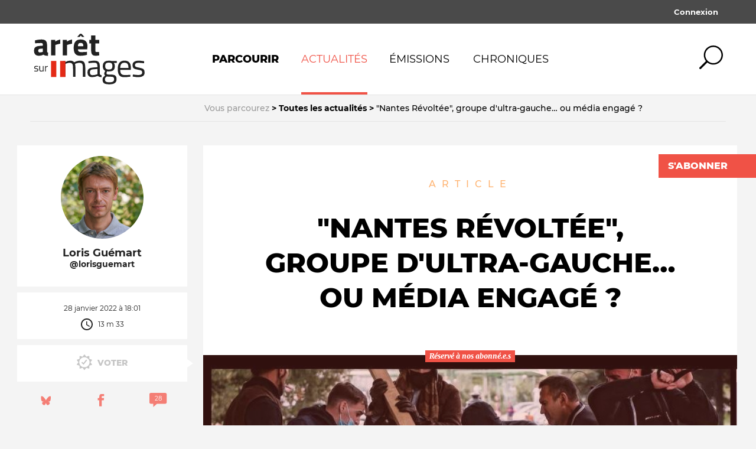

--- FILE ---
content_type: text/html; charset=utf-8
request_url: https://www.arretsurimages.net/articles/nantes-revoltee-groupe-dultra-gauche-ou-media-engage
body_size: 101567
content:
<!DOCTYPE html><html><head>

  <link rel="apple-touch-icon-precomposed" sizes="57x57" href="/assets/img/favicon/apple-touch-icon-57x57.png">
  <link rel="apple-touch-icon-precomposed" sizes="114x114" href="/assets/img/favicon/apple-touch-icon-114x114.png">
  <link rel="apple-touch-icon-precomposed" sizes="72x72" href="/assets/img/favicon/apple-touch-icon-72x72.png">
  <link rel="apple-touch-icon-precomposed" sizes="144x144" href="/assets/img/favicon/apple-touch-icon-144x144.png">
  <link rel="apple-touch-icon-precomposed" sizes="60x60" href="/assets/img/favicon/apple-touch-icon-60x60.png">
  <link rel="apple-touch-icon-precomposed" sizes="120x120" href="/assets/img/favicon/apple-touch-icon-120x120.png">
  <link rel="apple-touch-icon-precomposed" sizes="76x76" href="/assets/img/favicon/apple-touch-icon-76x76.png">
  <link rel="apple-touch-icon-precomposed" sizes="152x152" href="/assets/img/favicon/apple-touch-icon-152x152.png">
  <link rel="icon" type="image/png" href="/assets/img/favicon/favicon-196x196.png" sizes="196x196">
  <link rel="icon" type="image/png" href="/assets/img/favicon/favicon-96x96.png" sizes="96x96">
  <link rel="icon" type="image/png" href="/assets/img/favicon/favicon-32x32.png" sizes="32x32">
  <link rel="icon" type="image/png" href="/assets/img/favicon/favicon-16x16.png" sizes="16x16">
  <link rel="icon" type="image/png" href="/assets/img/favicon/favicon-128.png" sizes="128x128">
  <meta name="application-name" content="&nbsp;">
  <meta name="msapplication-TileColor" content="#FFFFFF">
  <meta name="msapplication-TileImage" content="/assets/img/favicon/mstile-144x144.png">
  <meta name="msapplication-square70x70logo" content="/assets/img/favicon/mstile-70x70.png">
  <meta name="msapplication-square150x150logo" content="/assets/img/favicon/mstile-150x150.png">
  <meta name="msapplication-square310x310logo" content="/assets/img/favicon/mstile-310x310.png">
  <link rel="alternate" type="application/rss+xml" title="Flux RSS d'Arrêt sur Images" href="https://api.arretsurimages.net/api/public/rss/all-content">
  <meta charset="utf-8">
  <meta http-equiv="x-ua-compatible" content="ie=edge">
  <meta name="viewport" content="width=device-width, initial-scale=1">
  <title>"Nantes Révoltée", groupe d'ultra-gauche… ou média engagé ? - Par Loris Guémart |&nbsp;Arrêt sur images</title>
  <meta name="twitter:card" content="summary_large_image">
  <meta name="twitter:site" content="@arretsurimages">
  <meta property="og:type" content="article">
  <meta property="og:title" content="&quot;Nantes Révoltée&quot;, groupe d'ultra-gauche… ou média engagé ? - Par Loris Guémart |&nbsp;Arrêt sur images">
  <meta property="og:description" content="&quot;Nantes Révoltée&quot; est un &quot;groupement de fait d'ultra-gauche&quot; appelant à la violence, a résumé le ministre de l'Intérieur pour justifier son intention de le dissoudre. Cette qualification n'est pas toujours questionnée dans les médias. Et les journalistes sont peu nombreux à rappeler que ce &quot;groupement&quot; fait partie intégrante de l'écosystème médiatique nantais depuis plusieurs années.">
  <meta name="description" content="&quot;Nantes Révoltée&quot; est un &quot;groupement de fait d'ultra-gauche&quot; appelant à la violence, a résumé le ministre de l'Intérieur pour justifier son intention de le dissoudre. Cette qualification n'est pas toujours questionnée dans les médias. Et les journalistes sont peu nombreux à rappeler que ce &quot;groupement&quot; fait partie intégrante de l'écosystème médiatique nantais depuis plusieurs années.">
  <meta property="og:image" content="https://api.arretsurimages.net/api/public/media/nantesrevolteedissolutionfascistes/action/show?format=thumbnail&amp;t=2022-01-28T15:50:19+01:00">
  <meta property="og:url" content="https://www.arretsurimages.net/articles/nantes-revoltee-groupe-dultra-gauche-ou-media-engage">

  <meta name="robots" content="max-snippet:80, max-image-preview:large, max-video-preview:30">


  <meta name="apple-mobile-web-app-capable" content="yes">
  <meta name="mobile-web-app-capable" content="yes">
  <meta name="theme-color" content="#EC2617">

  <link href="/assets/css/google-fonts.css" rel="stylesheet">
  <link href="/assets/css/font-awesome.min.css" rel="stylesheet">
  <link href="/assets/css/cropper.css" rel="stylesheet">

  <link href="/assets/share-this/css/share-this.css" rel="stylesheet">
  <link href="/assets/css/embedly.min.css" rel="stylesheet">
  <link href="/assets/css/lightbox.css" rel="stylesheet">
  <base href="/">
  <script type="application/ld+json">
  { "@context" : "http://schema.org",
    "@type" : "Organization",
    "name" : "Arrêt sur Images",
    "legalName" : "Arrêt sur images - Loubiana SAS",
    "issn" : "2491-0066",
    "url" : "https://www.arretsurimages.net",
    "logo" : "https://www.arretsurimages.net/assets/img/front/logo-asi-grand.png",
    "sameAs" : [ "https://www.facebook.com/arretsurimages.net",
        "https://twitter.com/arretsurimages"]
  }
  </script>

  <!-- Matomo -->
  <script>
    var _paq = window._paq = window._paq || [];
    /* tracker methods like "setCustomDimension" should be called before "trackPageView" */
    _paq.push(["setDocumentTitle", document.domain + "/" + document.title]);
    _paq.push(["setCookieDomain", "*.arretsurimages.net"]);
    _paq.push(["setDoNotTrack", true]);
    _paq.push(['trackPageView']);
    _paq.push(['enableLinkTracking']);
    (function () {
      var u = "//clips.arretsurimages.net/analytics/";
      _paq.push(['setTrackerUrl', u + 'matomo.php']);
      _paq.push(['setSiteId', '3']);
      var d = document, g = d.createElement('script'), s = d.getElementsByTagName('script')[0];
      g.async = true; g.src = u + 'matomo.js'; s.parentNode.insertBefore(g, s);
    })();
  </script>
  <noscript>
    <p><img src="//clips.arretsurimages.net/analytics/matomo.php?idsite=3&amp;rec=1" style="border:0;" alt="" /></p>
  </noscript>
  <!-- End Matomo Code -->

    <style>
        /* Styles pour la modal */
        .modal {
            display: none; 
            position: fixed; 
            z-index: 1; 
            left: 0;
            top: 0;
            width: 100%; 
            height: 100%; 
            overflow: auto; 
            background-color: rgb(0,0,0); 
            background-color: rgba(0,0,0,0.4); 
            padding-top: 60px;
        }

        .modal-content {
            background-color: #fefefe;
            margin: 5% auto;
            padding: 20px;
            border: 1px solid #888;
            width: 80%;
        }
        .modal-content p{
            margin-top:1%;
            margin-bottom:1%;
        }
        .modal-content p ul{
            list-style: inside !important;
        }
        .close {
            color: #aaa;
            float: right;
            font-size: 28px;
            font-weight: bold;
        }
        #closeModalButton{
            margin: 1% 1%;
            padding: 1% 1%;
        }
        .close:hover,
        .close:focus {
            color: black;
            text-decoration: none;
            cursor: pointer;
        }
    </style>


<script type="text/javascript" src="client.js?t=1768387831" defer=""></script><style ng-transition="my-app-id">.tippy-tooltip.asi-theme {
  background-color: #f05246;
  border-radius: 0px;
  font-size: 15px;
  padding: 14px;
  max-width: 200px;
  text-align: left;
  z-index: 999; }
  .tippy-tooltip.asi-theme b {
    text-transform: uppercase; }
  .tippy-popper[x-placement^=left] .tippy-tooltip.asi-theme .tippy-arrow {
    border-left: 7px solid #f05246; }
  .tippy-popper[x-placement^=right] .tippy-tooltip.asi-theme .tippy-arrow {
    border-right: 7px solid #f05246; }
  .tippy-popper[x-placement^=bottom] .tippy-tooltip.asi-theme .tippy-arrow {
    border-bottom: 7px solid #f05246; }
  .tippy-popper[x-placement^=top] .tippy-tooltip.asi-theme .tippy-arrow {
    border-top: 7px solid #f05246; }
</style><style ng-transition="my-app-id">.switched-user[_ngcontent-c1] {
      background: purple;
      padding: 2em;
      color: white;
      text-align: center;
    }</style><style ng-transition="my-app-id">@charset "UTF-8";

html, body, div, span, applet, object, iframe,
h1, h2, h3, h4, h5, h6, p, blockquote, pre,
a, abbr, acronym, address, big, cite, code,
del, dfn, em, img, ins, kbd, q, s, samp,
small, strike, strong, sub, sup, tt, var,
b, u, i, center,
dl, dt, dd, ol, ul, li,
fieldset, form, label, legend,
table, caption, tbody, tfoot, thead, tr, th, td,
article, aside, canvas, details, embed,
figure, figcaption, footer, header, hgroup,
menu, nav, output, ruby, section, summary,
time, mark, audio, video {
  margin: 0;
  padding: 0;
  border: 0;
  font-size: 100%;
  font: inherit;
  vertical-align: baseline; }


article, aside, details, figcaption, figure,
footer, header, hgroup, menu, nav, section {
  display: block; }

body {
  line-height: 1; }

ol, ul {
  list-style: none; }

blockquote, q {
  quotes: none; }

blockquote::before, blockquote::after,
q::before, q::after {
  content: '';
  content: none; }

table {
  border-collapse: collapse;
  border-spacing: 0; }

html {
  font-size: 62.5%;
  box-sizing: border-box;
  -webkit-text-size-adjust: 100%;
  text-rendering: optimizeLegibility;
  -moz-osx-font-smoothing: grayscale;
  -webkit-font-smoothing: antialiased;
  font-smoothing: antialiased; }

*,
*::before,
*::after {
  box-sizing: inherit; }

body {
  position: relative;
  background: #f4f4f4;
  font-family: "Montserrat", sans-serif;
  color: #000;
  font-size: 1.6rem;
  line-height: 1.2;
  overflow-y: auto;
  overflow-x: hidden;
  -webkit-overflow-scrolling: touch; }

img {
  max-width: 100%; }

a {
  color: #f05246;
  text-decoration: none; }
  a:hover {
    text-decoration: underline; }

a,
button,
.button {
  outline: 0; }

b,
strong,
h1,
h2,
h3,
h4,
h5,
h6 {
  font-weight: bold; }

em,
quote {
  font-style: italic; }

::selection {
  background: #ffd0cc;
  text-shadow: none; }

.hidden {
  display: none !important; }

.pointer {
  cursor: pointer; }

.visuallyhidden {
  border: 0;
  clip: rect(0 0 0 0);
  height: 1px;
  margin: -1px;
  overflow: hidden;
  padding: 0;
  position: absolute;
  width: 1px; }

.clearfix::before,
.clearfix::after {
  content: " ";
  display: table; }

.clearfix::after {
  clear: both; }

.up {
  text-transform: uppercase; }

.b {
  font-weight: bold; }

.container {
  max-width: 1222px;
  padding-left: 22px;
  padding-right: 22px;
  margin-left: auto;
  margin-right: auto; }
  @media only screen and (max-width: 539px) {
    .container {
      padding-left: 11px;
      padding-right: 11px; } }

.centered {
  margin-left: auto;
  margin-right: auto; }

.danger {
  color: #f05246 !important; }

.page-content {
  min-height: 20vh; }
  [data-page-theme="dark"] .page-content {
    background-color: #000;
    color: #fff; }

.layer-background, .layered-image::before, .thematic-page-header::before {
  background: none; }

.mobile-only {
  display: none; }
  @media only screen and (max-width: 750px) {
    .mobile-only {
      display: inherit; } }

.desktop-only {
  display: inherit; }
  @media only screen and (max-width: 750px) {
    .desktop-only {
      display: none; } }

.text-uppercase {
  text-transform: uppercase; }

.color-highlight {
  color: #f05246; }

.bg-color-highlight {
  background-color: #f05246;
  color: #fff; }

.color-gold {
  color: #ffb472; }

.bg-color-gold {
  background-color: #ffb472;
  color: #fff; }

.color-dark-gold {
  color: #f09846; }

.bg-color-dark-gold {
  background-color: #f09846;
  color: #fff; }

.color-chronic {
  color: #5aa8fb !important; }

.bg-color-chronic {
  background-color: #5aa8fb !important;
  color: #fff; }

.color-show {
  color: #222; }

.bg-color-show {
  background-color: #222;
  color: #fff; }

.color-dossier {
  color: #4d9ea9; }

.bg-color-dossier {
  background-color: #4d9ea9;
  color: #fff; }

.color-discussion {
  color: #af9292; }

.bg-color-discussion {
  background-color: #af9292;
  color: #fff; }

.color-white {
  color: #fff; }

.bg-color-white {
  background-color: #fff;
  color: #222; }

.color-gray {
  color: #9b9b9b; }

.bg-color-gray {
  background-color: #9b9b9b;
  color: #fff; }

.color-black {
  color: #000; }

.bg-color-black {
  background-color: #000;
  color: #fff; }

.flat-button {
  font-size: inherit;
  width: auto;
  margin: 0;
  padding: 0.75em 1em;
  border: 0 none;
  border-radius: 0;
  background: #f05246;
  overflow: visible;
  line-height: 1em;
  cursor: pointer;
  color: #fff;
  font-family: "Montserrat", sans-serif;
  font-weight: 800;
  text-transform: uppercase;
  appearance: none; }
  .flat-button:hover, .flat-button:focus {
    background: #ec2617; }
  .flat-button.flat-button--unselected {
    background: none;
    color: black;
    border: 5px solid rgba(34, 34, 34, 0.2); }
    .flat-button.flat-button--unselected:hover {
      background: #9b9b9b !important; }
  .flat-button__secondary, .flat-button__tertiary {
    background-color: #e5e5e5;
    color: black; }
    .flat-button__secondary:hover, .flat-button__tertiary:hover {
      color: white; }
  .flat-button__tertiary {
    float: right; }

.unstyled-button {
  font-size: inherit;
  width: auto;
  margin: 0;
  padding: 0;
  border: 0 none;
  background: transparent;
  overflow: visible;
  line-height: 1em;
  cursor: pointer;
  color: inherit;
  font-family: inherit;
  font-weight: inherit;
  appearance: none;
  outline: none; }

.unstyled-button:focus {
  outline: none; }

.bordered-button {
  font-size: inherit;
  width: auto;
  margin: 0;
  padding: 0.75em 1em;
  border: 0.14em solid #f05246;
  border-radius: 0;
  background: transparent;
  overflow: visible;
  line-height: 1em;
  cursor: pointer;
  color: #000;
  font-family: "Montserrat", sans-serif;
  font-weight: 800;
  transition: all 0.2s ease-in-out;
  appearance: none; }
  .bordered-button:hover, .bordered-button:focus {
    background-color: #f05246;
    color: #fff; }
  [data-page-theme="dark"] .dark-stripped .bordered-button {
    color: white; }

.underlined-input {
  font-size: inherit;
  border-style: none none solid;
  border-width: 0.25em;
  border-color: currentColor;
  padding: 0.6em 0.2em 0.6em 0;
  opacity: 0.5;
  background: transparent;
  font-family: "Merriweather", serif;
  font-style: italic;
  color: inherit; }
  .underlined-input:focus {
    outline: 0;
    opacity: 1; }
  .underlined-input::placeholder {
    color: currentColor; }

.login-form .field + .field {
  margin-top: 1.4rem; }

.login-form input {
  font-size: 1.6rem;
  width: 100%; }

.login-form input[type="email"],
.login-form input[type="password"] {
  color: #e5e5e5; }

.login-form .forgot-password {
  margin: 2.1rem 0; }
  .login-form .forgot-password a {
    font-size: 1.2rem;
    color: #fff;
    font-weight: 700; }

.login-menu {
  position: relative; }
  .login-menu > .desktop {
    background: #4a4a4a;
    color: #fff; }
    .login-menu > .desktop > .top {
      position: relative;
      height: 4rem;
      text-align: right; }
      .login-menu > .desktop > .top > .container {
        height: 100%; }
    .login-menu > .desktop .pause-icon {
      display: none;
      position: absolute;
      top: 0;
      font-size: 8.68rem;
      margin-left: 3.5rem;
      color: #f05246; }
  .login-menu .login-menu-button {
    display: inline-block;
    vertical-align: middle;
    font-size: 1.3rem;
    height: 100%;
    padding: 0 1em;
    font-weight: 700; }
  .login-menu .bottom {
    padding: 7rem 0 6rem;
    border-top: 1px solid rgba(155, 155, 155, 0.2); }
    .login-menu .bottom .container > * {
      display: inline-block;
      vertical-align: top;
      width: 33.333%;
      padding: 0rem 3.5rem; }
      @media only screen and (max-width: 1024px) {
        .login-menu .bottom .container > * {
          width: 50%; }
          .login-menu .bottom .container > *:first-child {
            width: 100%; } }
  .login-menu .subscription-teaser {
    font-size: 2rem; }
    .login-menu .subscription-teaser .question {
      max-width: 14em; }
      .login-menu .subscription-teaser .question .big {
        font-size: 48px;
        line-height: 48px;
        color: white; }
    .login-menu .subscription-teaser .link {
      margin-top: 2rem; }
    @media only screen and (max-width: 1024px) {
      .login-menu .subscription-teaser {
        margin-bottom: 4rem; }
        .login-menu .subscription-teaser .question {
          max-width: 20em; }
        .login-menu .subscription-teaser .link {
          margin-top: 1rem; } }
  .login-menu .header-social-login {
    font-size: 1.4rem; }
  [data-show-panel="mobile-nav"] .login-menu > .mobile {
    padding-top: 6rem; }
  .login-menu.opened .desktop .pause-icon {
    display: block; }
  @media only screen and (min-width: 751px) {
    .login-menu > .mobile {
      display: none; } }
  @media only screen and (max-width: 750px) {
    .login-menu > .desktop {
      display: none; } }

.main-nav {
  background-color: #fff; }
  .main-nav .top-nav {
    border-bottom: 1px solid #e5e5e5; }
    .main-nav .top-nav .nav-list-wrapper {
      position: relative;
      padding-right: 6rem; }
  .main-nav .nav-search-button {
    position: absolute;
    right: 0;
    top: 50%;
    transform: translateY(-50%);
    font-size: 4rem;
    padding: 0.5rem; }
  @media only screen and (max-width: 1024px) {
    .main-nav .nav-search-button {
      font-size: 3rem; } }
  @media only screen and (max-width: 750px) {
    .main-nav {
      display: none; } }

.mobile-main-nav {
  display: flex;
  flex-direction: column;
  background-color: #4a4a4a;
  color: #fff; }
  .mobile-main-nav .register-link {
    display: block;
    padding-left: 3rem; }
  .mobile-main-nav .mobile-nav-list {
    flex: 1;
    overflow: auto; }
  .mobile-main-nav .login-wrapper .label {
    display: block;
    padding: 1em 3em;
    font-size: 1.2rem;
    font-family: "Merriweather", serif;
    font-style: italic;
    color: #9b9b9b; }
  .mobile-main-nav .login-wrapper .login-link {
    display: block;
    padding-left: 3rem; }
  .mobile-main-nav .connected-wrapper {
    font-size: 1.4rem;
    font-weight: 400;
    background-color: #f05246; }
    .mobile-main-nav .connected-wrapper .actions {
      padding: 1em 0;
      display: flex;
      flex-direction: row;
      justify-content: space-around; }
    .mobile-main-nav .connected-wrapper .action-button {
      text-align: left; }
      .mobile-main-nav .connected-wrapper .action-button .pause-icon,
      .mobile-main-nav .connected-wrapper .action-button svg {
        display: inline-block;
        vertical-align: middle;
        font-size: 1.43em;
        height: 1em;
        width: 1.05em;
        margin: -0.3em 0.3em 0 0; }
      .mobile-main-nav .connected-wrapper .action-button:hover, .mobile-main-nav .connected-wrapper .action-button:focus, .mobile-main-nav .connected-wrapper .action-button.active {
        color: #222;
        outline: 0; }
    .mobile-main-nav .connected-wrapper .profile {
      display: flex;
      align-items: center;
      border-top: 1px solid #fff; }
      .mobile-main-nav .connected-wrapper .profile avatar {
        font-size: 1.5em; }
      .mobile-main-nav .connected-wrapper .profile .avatar-link {
        width: 30%;
        text-align: right; }
        .mobile-main-nav .connected-wrapper .profile .avatar-link img {
          width: 5rem;
          border-radius: 50%;
          border: 2px solid #fff; }
      .mobile-main-nav .connected-wrapper .profile .action-button {
        padding: 0.5em 0em 0.5em 1em; }

.mobile-menu {
  position: relative;
  height: 6rem;
  border-bottom: 1px solid #fff;
  text-align: right;
  background: #4a4a4a;
  color: #fff; }
  .mobile-menu > .container {
    display: flex;
    height: 100%; }
  .mobile-menu .pause-icon-link {
    position: absolute;
    top: 50%;
    left: 50%;
    font-size: 4rem;
    transform: translate(-50%, -50%);
    color: inherit; }
    .mobile-menu .pause-icon-link .pause-icon {
      display: block; }
  .mobile-menu .mobile-menu-button {
    display: inline-block;
    vertical-align: middle;
    margin-right: auto;
    height: 100%;
    font-size: 3rem;
    padding: 0 0.25em; }
    .mobile-menu .mobile-menu-button svg {
      width: 1em;
      height: 1em; }
  .mobile-menu .mobile-actions {
    height: 100%; }
    .mobile-menu .mobile-actions .action-button {
      display: inline-block;
      vertical-align: middle;
      height: 100%;
      font-size: 3rem;
      padding: 0 0.25em; }
      .mobile-menu .mobile-actions .action-button svg {
        width: 1em;
        height: 1em; }
      .mobile-menu .mobile-actions .action-button.export svg {
        height: 0.8em; }
  .mobile-menu.connected {
    background-color: #f05246; }
  [data-show-panel="mobile-nav"] .mobile-menu {
    position: fixed;
    top: 0;
    left: 0;
    width: 100%; }

.mobile-nav-list {
  padding: 0.5em 0; }
  .mobile-nav-list .mobile-nav-item {
    cursor: pointer;
    display: block;
    font-size: 1.8rem;
    padding: 0.5em 0;
    font-weight: 200;
    color: #9b9b9b;
    text-transform: uppercase; }
    .mobile-nav-list .mobile-nav-item > .label {
      display: block;
      padding: 0 1em 0 3rem; }
    .mobile-nav-list .mobile-nav-item > a.label {
      color: #9b9b9b; }
    .mobile-nav-list .mobile-nav-item > .link {
      color: inherit; }
      .mobile-nav-list .mobile-nav-item > .link:hover {
        text-decoration: none;
        color: #f05246; }
    .mobile-nav-list .mobile-nav-item .mobile-nav-item {
      font-size: 1.4rem;
      padding-left: 0;
      font-weight: 500;
      color: #fff; }
    .mobile-nav-list .mobile-nav-item.parent > .label {
      position: relative; }
      .mobile-nav-list .mobile-nav-item.parent > .label::before {
        content: '';
        display: block;
        position: absolute;
        top: 50%;
        left: 0.7rem;
        width: 1.1rem;
        height: 1.1rem;
        transform: translate(0, -50%) rotate(45deg);
        border: 1px solid;
        border-color: currentColor currentColor transparent transparent;
        transition: transform 0.2s ease-in-out; }
      .mobile-nav-list .mobile-nav-item.parent > .label.active::before {
        transform: translate(25%, -100%) rotate(135deg); }

.mobile-nav-panel {
  position: absolute;
  height: 0;
  width: 0; }
  .mobile-nav-panel .panel {
    top: 6rem;
    bottom: 0;
    left: -100%;
    width: 24rem;
    height: auto;
    background-color: transparent;
    color: #222; }
    [data-show-panel="mobile-nav"] .mobile-nav-panel .panel {
      left: 0; }
  .mobile-nav-panel .mobile-main-nav {
    position: absolute;
    top: 0;
    left: 0;
    width: 100%;
    height: 100%;
    max-width: 100%;
    overflow: hidden; }
  .mobile-nav-panel .background-layer {
    position: fixed;
    top: 6rem;
    bottom: 0;
    right: 100%;
    width: 100%;
    background-color: rgba(74, 74, 74, 0.5);
    opacity: 0;
    transition: opacity 0.5s ease-in-out, right 0s 0.5s; }
    [data-show-panel="mobile-nav"] .mobile-nav-panel .background-layer {
      right: 0;
      opacity: 1;
      transition: opacity 0.5s ease-in-out; }

.specific-page .drop-items__list {
  justify-content: center; }
  .specific-page .drop-items__list-item {
    width: auto;
    margin-bottom: 1em; }

.specific-page .header-multi-list {
  padding-top: 3em;
  padding-bottom: 3em; }

.header-multi-list > .top {
  display: flex;
  align-items: baseline;
  padding: 0 8rem 2.5rem 2.5rem; }
  .header-multi-list > .top.myAccount {
    padding-left: 0;
    padding-right: 0; }

.header-multi-list .display-all-button {
  margin-left: auto;
  font-size: 1.4rem;
  font-weight: 800; }

.header-multi-list .header-multi-list-title {
  font-size: 2.8rem;
  font-weight: 200;
  letter-spacing: 0.02em;
  text-transform: uppercase;
  display: flex;
  flex-direction: row; }

.header-multi-list .list {
  margin-left: 2.5rem; }
  .header-multi-list .list.full {
    display: none; }

.header-multi-list.show-full-list .list.preview {
  display: none; }

.header-multi-list.show-full-list .list.full {
  display: block; }

@keyframes pulse {
  0% {
    opacity: 1; }
  50% {
    opacity: 0; }
  100% {
    opacity: 1; } }

.nav-list {
  display: table;
  width: 100%;
  max-width: 90rem;
  height: 12rem;
  line-height: 12rem; }
  .nav-list .nav-item {
    display: table-cell;
    vertical-align: middle;
    font-size: 1.8rem;
    padding: 0 0.25em;
    font-weight: 400;
    text-transform: uppercase;
    text-align: center; }
    .nav-list .nav-item.logo {
      width: 32%;
      text-align: left;
      line-height: 0; }
      .nav-list .nav-item.logo .nav-link {
        display: flex;
        align-items: center;
        justify-content: flex-start; }
        .nav-list .nav-item.logo .nav-link::before {
          display: none; }
      .nav-list .nav-item.logo img, .nav-list .nav-item.logo svg {
        max-height: 90px;
        height: 90px; }
    .nav-list .nav-item.lead {
      font-weight: 800; }
  .nav-list .nav-link {
    position: relative;
    display: inline-block;
    height: 100%;
    color: #000;
    cursor: pointer; }
    .nav-list .nav-link::before {
      transition: 0.3s width;
      content: '';
      position: absolute;
      bottom: 0;
      left: 0;
      width: 0;
      height: 0.22em;
      background-color: #f05246; }
    .nav-list .nav-link:hover, .nav-list .nav-link:active, .nav-list .nav-link.active {
      text-decoration: none;
      transition: 0.3s color; }
      .nav-list .nav-link:hover::before, .nav-list .nav-link:active::before, .nav-list .nav-link.active::before {
        width: 100%; }
    .nav-list .nav-link:active, .nav-list .nav-link.active {
      color: #f05246; }
  @media only screen and (max-width: 1024px) {
    .nav-list .nav-item {
      font-size: 1.6rem; }
      .nav-list .nav-item.logo {
        width: 25%; } }

.following-button {
  position: absolute;
  z-index: 3;
  right: 0;
  top: 0;
  opacity: 0.5;
  transition: opacity 0.2s ease-in-out; }
  .following-button:hover {
    opacity: 1; }
  .following-button svg path {
    fill: #FF7C72;
    opacity: 0;
    transition: opacity 0.2s ease-in-out; }
    .following-button svg path.path-round {
      fill: none;
      stroke: #FF7C72;
      stroke-width: 3px; }
    .following-button svg path.path-shown {
      opacity: 1; }
    .following-button svg path.loading {
      animation: pulse 0.8s ease-in-out infinite; }
    [data-page-category="show"] .following-button svg path {
      fill: #fff; }
      [data-page-category="show"] .following-button svg path.path-round {
        fill: #FF7C72; }
  .dossier-teaser--larger .following-button {
    top: 1em; }

.nav-search-button {
  font-size: 4rem; }

.header-social-login .social-login-item + .social-login-item {
  margin-top: 0.9em; }

.header-social-login .social-login-button, .header-social-login .gar-login, .header-social-login .social-button-SSO {
  display: flex;
  align-items: center;
  width: 100%;
  font-size: 1em;
  border: 0.2rem solid;
  padding: 0.71em 1em;
  font-family: "Montserrat", sans-serif;
  font-weight: 500;
  text-transform: uppercase;
  color: #9b9b9b;
  text-align: left; }
  .header-social-login .social-login-button svg, .header-social-login .gar-login svg, .header-social-login .social-button-SSO svg {
    display: inline-block;
    vertical-align: middle;
    width: 2.43em;
    height: 2.43em;
    margin-right: 1em; }
  .header-social-login .social-login-button .label, .header-social-login .gar-login .label, .header-social-login .social-button-SSO .label {
    display: inline-block;
    vertical-align: middle;
    flex: 1; }
  .header-social-login .social-login-button .provider-name, .header-social-login .gar-login .provider-name, .header-social-login .social-button-SSO .provider-name {
    font-weight: 900; }
  .header-social-login .social-login-button:hover, .header-social-login .gar-login:hover, .header-social-login .social-button-SSO:hover {
    color: #f05246; }

.header-social-login .social-button-SSO {
  margin-bottom: 0.9em; }

.header-social-login .gar-login {
  background: transparent;
  cursor: pointer; }

.header-sticky-nav {
  margin-top: -100px;
  position: fixed;
  z-index: 10;
  top: 0;
  left: 0;
  width: 100%;
  overflow: hidden;
  font-size: 1.4rem;
  border-bottom: 1px solid #eee;
  text-align: center;
  background: #fff;
  color: #000;
  cursor: pointer;
  transition: margin-top .5s ease-in-out, background 0.2s ease-in-out, border-color 0.2s ease-in-out; }
  .header-sticky-nav.active {
    margin: 0; }
  .header-sticky-nav::after {
    content: '';
    position: absolute;
    top: 1.8rem;
    width: 1.5rem;
    height: 1.5rem;
    border: 0.2rem solid #fff;
    border-width: 0.2rem 0.2rem 0 0;
    transform: translateY(5rem) rotate(-45deg);
    transition: transform 0.2s ease-in-out; }
  .header-sticky-nav .title-wrapper {
    display: flex;
    align-items: center; }
    .header-sticky-nav .title-wrapper > * {
      display: inline-block;
      vertical-align: middle; }
  .header-sticky-nav .title {
    flex: 1;
    padding: 0.9em;
    font-weight: 700;
    text-transform: uppercase;
    opacity: 1;
    transition: opacity 0.2s ease-in-out; }
  .header-sticky-nav .pause-icon {
    font-size: 2.14em;
    margin-left: 1em;
    color: #f05246; }
    @media only screen and (max-width: 750px) {
      .header-sticky-nav .pause-icon {
        margin-left: 0; } }
  .header-sticky-nav .nav-search-button {
    font-size: 1.86em; }
  .header-sticky-nav:hover {
    background: #f47e75;
    border-color: #f47e75; }
    .header-sticky-nav:hover::after {
      transform: translateY(0) rotate(-45deg); }
    .header-sticky-nav:hover .title {
      opacity: 0; }

.content-go-to-bo {
  position: fixed;
  bottom: 10px;
  right: 10px;
  border-radius: 50%;
  background-color: red;
  color: white;
  width: 3em;
  height: 3em;
  display: flex;
  flex-direction: column;
  justify-content: center; }
  .content-go-to-bo > * {
    font-size: 2em;
    margin: auto; }

.user-menu .desktop > .top {
  font-size: 1.4rem;
  text-align: right;
  line-height: 4rem;
  background: #f05246;
  color: #fff; }
  .user-menu .desktop > .top .user-menu-action {
    position: relative;
    display: inline-block;
    vertical-align: top;
    padding: 0 2em;
    font-weight: 500; }
    .user-menu .desktop > .top .user-menu-action.user-menu-action-user-dropdown {
      padding-right: 8px; }
    .user-menu .desktop > .top .user-menu-action label {
      font-weight: 500;
      margin-right: 1em; }
    .user-menu .desktop > .top .user-menu-action + *::before {
      content: '';
      height: 1em;
      position: absolute;
      top: 50%;
      left: 0;
      margin-top: -0.5em;
      border-left: 1px solid; }
    .user-menu .desktop > .top .user-menu-action .action-button {
      height: 2em; }
  .user-menu .desktop > .top .action-button .action-button-jauge-wrapper {
    width: 61px;
    border: 1px solid;
    height: 9px;
    display: inline-block;
    margin-left: 5px;
    padding: 1px; }
  .user-menu .desktop > .top .action-button .action-button-jauge {
    height: 100%;
    width: 50%;
    background-color: white; }
  .user-menu .desktop > .top .action-button svg {
    display: inline-block;
    vertical-align: middle;
    height: 1.43em;
    width: 1.5em;
    margin: -0.3em 0.3em 0 0; }
  .user-menu .desktop > .top .action-button:hover, .user-menu .desktop > .top .action-button:focus, .user-menu .desktop > .top .action-button.active {
    color: #222;
    outline: 0; }
    .user-menu .desktop > .top .action-button:hover .action-button-jauge, .user-menu .desktop > .top .action-button:focus .action-button-jauge, .user-menu .desktop > .top .action-button.active .action-button-jauge {
      background-color: black; }
  .user-menu .desktop > .top .action-button.active::before {
    content: '';
    position: absolute;
    top: 100%;
    left: 50%;
    width: 0;
    height: 0;
    border-style: solid;
    border-color: #f05246 transparent transparent;
    border-width: 1.3rem 1rem 0 1rem;
    margin-left: -1rem; }

[data-show-panel="mobile-nav"] .user-menu .mobile {
  padding-top: 6rem; }

@media only screen and (min-width: 751px) {
  .user-menu > .mobile {
    display: none; } }

@media only screen and (max-width: 750px) {
  .user-menu > .desktop {
    display: none; } }

.sub-menu-user-watched-items .sub-menu-wrapper {
  border-bottom: 0.6rem solid #f05246;
  color: #222;
  background: #f4f4f4; }
  .sub-menu-user-watched-items .sub-menu-wrapper.videos {
    color: white;
    background: #363636; }

.sub-menu-user-watched-items .container {
  padding-top: 3rem;
  padding-bottom: 3rem; }

.sub-menu-user-watched-items-full-list {
  margin-right: 8rem; }
  .sub-menu-user-watched-items-full-list > .list {
    margin: -1rem -1.8%; }
    .sub-menu-user-watched-items-full-list > .list .item {
      display: inline-block;
      vertical-align: top;
      width: 21.4%;
      margin: 1rem 1.8%; }
      @media only screen and (max-width: 925px) {
        .sub-menu-user-watched-items-full-list > .list .item {
          width: 21.3%; } }

.sub-nav-explore .container {
  padding-top: 4rem;
  padding-bottom: 4rem;
  display: flex; }

.sub-nav-explore .subscription-teaser {
  display: flex;
  flex-direction: column;
  justify-content: space-between;
  flex: 1;
  padding: 0 2.4rem 0 0;
  font-size: 1.8rem;
  color: #9b9b9b; }
  .sub-nav-explore .subscription-teaser .question {
    max-width: 10.5em; }
  .sub-nav-explore .subscription-teaser .link {
    font-size: 1.4rem; }

.sub-nav-explore .sub-nav-section {
  position: relative;
  vertical-align: top;
  padding: 0 0 0 3rem; }
  .sub-nav-explore .sub-nav-section::before {
    content: '';
    position: absolute;
    left: 0;
    top: 0;
    bottom: 0;
    border-right: 1px solid #e5e5e5; }

.sub-nav-explore .sub-nav-productions-section {
  flex: 1; }

.sub-nav-explore .sub-nav-themes-section {
  flex: 3; }

@media only screen and (max-width: 1024px) {
  .sub-nav-explore .container {
    flex-wrap: wrap; }
  .sub-nav-explore .subscription-teaser {
    flex: none;
    width: 100%;
    order: 99;
    margin-top: 3rem; }
    .sub-nav-explore .subscription-teaser .question {
      max-width: 20em; }
    .sub-nav-explore .subscription-teaser .link {
      margin-top: 1em; }
  .sub-nav-explore .sub-nav-productions-section::before {
    display: none; }
  .sub-nav-explore .sub-nav-productions-section .sub-nav-themes-section {
    flex: 2; } }

.sub-nav-chronics {
  color: #222; }
  .sub-nav-chronics .container {
    padding-top: 3rem; }

.sub-nav-chronics-full-list {
  margin-right: 8rem; }
  .sub-nav-chronics-full-list > .list {
    margin: -1rem -1.8%; }
    .sub-nav-chronics-full-list > .list .item {
      display: inline-block;
      vertical-align: top;
      width: 21.4%;
      margin: 1rem 1.8%; }
      @media only screen and (max-width: 925px) {
        .sub-nav-chronics-full-list > .list .item {
          width: 21.3%; } }
  .sub-nav-chronics-full-list .more {
    margin-top: 2em;
    margin-bottom: 2em;
    text-align: center; }
  .sub-nav-chronics-full-list .archive-link {
    display: inline-block;
    padding: 0.5em; }
  @media only screen and (max-width: 1224px) {
    .sub-nav-chronics-full-list .chronic-teaser .link {
      font-size: 1rem; } }
  @media only screen and (max-width: 1024px) {
    .sub-nav-chronics-full-list .chronic-teaser .link {
      font-size: 0.75rem; } }

.sub-nav-productions-section.links-group {
  font-size: 1.4rem; }
  .sub-nav-productions-section.links-group > ul {
    font-size: 1.14em; }
  .sub-nav-productions-section.links-group li + li {
    margin-top: 1.75em; }
  .sub-nav-productions-section.links-group a {
    font-weight: 900; }

.sub-nav-themes-section.links-group {
  font-size: 1.4rem; }
  .sub-nav-themes-section.links-group ul {
    columns: 11em; }
  .sub-nav-themes-section.links-group li + li {
    margin-top: 1.45em; }

.user-menu-action-user-dropdown {
  position: relative; }
  .user-menu-action-user-dropdown .action-button {
    font-size: 1.14em; }
  .user-menu-action-user-dropdown .options {
    display: none;
    position: absolute;
    z-index: 1;
    top: 100%;
    left: 50%;
    padding: 0.5em 0;
    transform: translateX(-50%);
    font-size: 0.9em;
    line-height: 1.2;
    min-width: 10em;
    border-radius: 3px;
    background: #eee;
    color: #333;
    text-align: left; }
    .user-menu-action-user-dropdown .options::before {
      content: '';
      position: absolute;
      bottom: 100%;
      left: 50%;
      margin-left: -0.5em;
      border: 0.5em solid transparent;
      border-bottom-color: #eee;
      border-top-width: 0; }
    .user-menu-action-user-dropdown .options .option {
      padding: 0.5em 1em; }
      .user-menu-action-user-dropdown .options .option:hover {
        background: #f4f4f4;
        color: #f05246; }
  .user-menu-action-user-dropdown .action-button:focus + .options {
    display: block; }
  .user-menu-action-user-dropdown:hover .options {
    display: block; }

.subscription-teaser .question {
  font-size: 1em;
  line-height: 1.5;
  font-family: "Merriweather", serif;
  font-style: italic;
  color: black;
  font-weight: 600; }
  .subscription-teaser .question.mainTag {
    font-size: 1.5em;
    color: #9b9b9b;
    font-weight: 300;
    line-height: 1.2em; }

.subscription-teaser .link {
  display: block;
  font-size: 0.9em;
  margin-top: 0em;
  font-weight: 700; }

.article {
  padding: 2.5em 0; }
  .article.container {
    padding-top: 0; }
  .article content-side-menu, .article .content-side-menu {
    width: 25.46689%;
    display: inline-block;
    vertical-align: top;
    padding-right: 1.86757%; }
    @media only screen and (max-width: 842px) {
      .article content-side-menu, .article .content-side-menu {
        padding-left: 1.86757%; } }
  .article .article-side-menu-inner > * {
    margin-bottom: 1rem; }
    .article .article-side-menu-inner > *:last-child {
      margin-bottom: 0; }
  .article .article-side-menu-inner .article-side-menu-summary {
    margin-top: 5rem; }
  .article .article-content {
    display: inline-block;
    vertical-align: top;
    width: 74%; }
    .article .article-content .article-body {
      padding-bottom: 3rem;
      background: #fff;
      color: #000; }
      .article .article-content .article-body.article-wrapper {
        padding-bottom: 0; }
      .article .article-content .article-body .article-lead-text,
      .article .article-content .article-body > p,
      .article .article-content .article-body > display-content > p,
      .article .article-content .article-body > display-content > div > p,
      .article .article-content .article-body > display-content > table p,
      .article .article-content .article-body > display-content > div > table p,
      .article .article-content .article-body > div > p,
      .article .article-content .article-body > h2,
      .article .article-content .article-body > display-content > h2,
      .article .article-content .article-body > display-content > asi-h2-timecode > *,
      .article .article-content .article-body > display-content > div > h2,
      .article .article-content .article-body .article-lead-text,
      .article .article-content .article-body .article-aside-teaser,
      .article .article-content .article-body asi-citation,
      .article .article-content .article-body asi-encadre {
        padding-left: 15.5%;
        max-width: 78rem; }
        @media only screen and (max-width: 1024px) {
          .article .article-content .article-body .article-lead-text,
          .article .article-content .article-body > p,
          .article .article-content .article-body > display-content > p,
          .article .article-content .article-body > display-content > div > p,
          .article .article-content .article-body > display-content > table p,
          .article .article-content .article-body > display-content > div > table p,
          .article .article-content .article-body > div > p,
          .article .article-content .article-body > h2,
          .article .article-content .article-body > display-content > h2,
          .article .article-content .article-body > display-content > asi-h2-timecode > *,
          .article .article-content .article-body > display-content > div > h2,
          .article .article-content .article-body .article-lead-text,
          .article .article-content .article-body .article-aside-teaser,
          .article .article-content .article-body asi-citation,
          .article .article-content .article-body asi-encadre {
            padding-left: 2em;
            padding-right: 2em;
            max-width: none; } }
        @media only screen and (max-width: 539px) {
          .article .article-content .article-body .article-lead-text,
          .article .article-content .article-body > p,
          .article .article-content .article-body > display-content > p,
          .article .article-content .article-body > display-content > div > p,
          .article .article-content .article-body > display-content > table p,
          .article .article-content .article-body > display-content > div > table p,
          .article .article-content .article-body > div > p,
          .article .article-content .article-body > h2,
          .article .article-content .article-body > display-content > h2,
          .article .article-content .article-body > display-content > asi-h2-timecode > *,
          .article .article-content .article-body > display-content > div > h2,
          .article .article-content .article-body .article-lead-text,
          .article .article-content .article-body .article-aside-teaser,
          .article .article-content .article-body asi-citation,
          .article .article-content .article-body asi-encadre {
            padding-left: 1em;
            padding-right: 1em; } }
      .article .article-content .article-body .article-updates,
      .article .article-content .article-body .article-tags {
        padding-left: 15.5%;
        margin-top: 4.5rem;
        max-width: 78rem; }
        @media only screen and (max-width: 1024px) {
          .article .article-content .article-body .article-updates,
          .article .article-content .article-body .article-tags {
            padding-left: 2em;
            padding-right: 2em;
            margin-top: 2rem; } }
        @media only screen and (max-width: 539px) {
          .article .article-content .article-body .article-updates,
          .article .article-content .article-body .article-tags {
            padding-left: 1em;
            padding-right: 1em;
            margin-top: 1.5rem; } }
      .article .article-content .article-body display-content > asi-h2-timecode {
        display: block; }
        .article .article-content .article-body display-content > asi-h2-timecode .launcher {
          color: red;
          margin-top: 1em;
          display: flex;
          flex-direction: row; }
          .article .article-content .article-body display-content > asi-h2-timecode .launcher svg {
            height: 2em; }
          .article .article-content .article-body display-content > asi-h2-timecode .launcher .label {
            display: flex;
            flex-direction: column;
            justify-content: center;
            margin-left: 1em; }
      .article .article-content .article-body > *,
      .article .article-content .article-body display-content > *,
      .article .article-content .article-body display-content > asi-h2-timecode,
      .article .article-content .article-body display-content > div > *,
      .article .article-content .article-body display-content > table > *,
      .article .article-content .article-body display-content > div > table > * {
        margin-bottom: 4.5rem; }
        .article .article-content .article-body > *:last-child,
        .article .article-content .article-body display-content > *:last-child,
        .article .article-content .article-body display-content > asi-h2-timecode:last-child,
        .article .article-content .article-body display-content > div > *:last-child,
        .article .article-content .article-body display-content > table > *:last-child,
        .article .article-content .article-body display-content > div > table > *:last-child {
          margin-bottom: 0; }
        @media only screen and (max-width: 1024px) {
          .article .article-content .article-body > *,
          .article .article-content .article-body display-content > *,
          .article .article-content .article-body display-content > asi-h2-timecode,
          .article .article-content .article-body display-content > div > *,
          .article .article-content .article-body display-content > table > *,
          .article .article-content .article-body display-content > div > table > * {
            margin-bottom: 2rem; } }
        @media only screen and (max-width: 539px) {
          .article .article-content .article-body > *,
          .article .article-content .article-body display-content > *,
          .article .article-content .article-body display-content > asi-h2-timecode,
          .article .article-content .article-body display-content > div > *,
          .article .article-content .article-body display-content > table > *,
          .article .article-content .article-body display-content > div > table > * {
            margin-bottom: 1.5rem; } }
      .article .article-content .article-body .article-lead-text:first-child {
        padding-top: 6rem; }
        @media only screen and (max-width: 1024px) {
          .article .article-content .article-body .article-lead-text:first-child {
            padding-top: 3rem; } }
        @media only screen and (max-width: 539px) {
          .article .article-content .article-body .article-lead-text:first-child {
            margin-top: 2rem; } }
      .article .article-content .article-body .article-reading-actions {
        margin-top: 0rem; }
        @media only screen and (max-width: 1024px) {
          .article .article-content .article-body .article-reading-actions {
            margin-top: 0rem; } }
        @media only screen and (max-width: 1024px) {
          .article .article-content .article-body .article-reading-actions {
            margin-top: 0rem;
            margin-bottom: 0.5rem; } }
      .article .article-content .article-body asi-video,
      .article .article-content .article-body asi-image {
        margin: 7rem 0; }
        @media only screen and (max-width: 1024px) {
          .article .article-content .article-body asi-video,
          .article .article-content .article-body asi-image {
            margin: 4rem 0; } }
        @media only screen and (max-width: 1024px) {
          .article .article-content .article-body asi-video,
          .article .article-content .article-body asi-image {
            margin: 2.5rem 0; } }
      .article .article-content .article-body .article-aside-teaser {
        margin: 6rem 0; }
        @media only screen and (max-width: 1024px) {
          .article .article-content .article-body .article-aside-teaser {
            margin: 3rem 0; } }
        @media only screen and (max-width: 1024px) {
          .article .article-content .article-body .article-aside-teaser {
            margin: 2rem 0; } }
      [data-page-theme="dark"] .article .article-content .article-body {
        background-color: #222;
        color: #eee; }
    .article .article-content .article-bottom {
      margin-top: 2rem;
      position: relative; }
      .article .article-content .article-bottom .interaction-next-previous {
        display: flex;
        flex-direction: row;
        border-top: solid 1px #e5e5e5;
        margin-top: 1em;
        padding-top: 1.5em;
        justify-content: space-between; }
        .article .article-content .article-bottom .interaction-next-previous .interaction-next-previous-block {
          display: flex;
          flex-direction: row;
          min-width: 40%; }
          .article .article-content .article-bottom .interaction-next-previous .interaction-next-previous-block svg {
            position: absolute; }
        .article .article-content .article-bottom .interaction-next-previous .interaction-next-previous-content {
          font-size: 14px;
          font-weight: bold;
          font-style: normal;
          font-stretch: normal;
          line-height: normal;
          letter-spacing: normal;
          text-align: left;
          color: #222222; }
          .article .article-content .article-bottom .interaction-next-previous .interaction-next-previous-content label {
            display: block;
            font-weight: 300;
            color: #9b9b9b;
            margin-bottom: 0.5em; }
            [data-page-theme="dark"] .article .article-content .article-bottom .interaction-next-previous .interaction-next-previous-content label {
              color: white; }
          .article .article-content .article-bottom .interaction-next-previous .interaction-next-previous-content a {
            color: #222222;
            display: inline-block;
            max-width: 90%; }
            [data-page-theme="dark"] .article .article-content .article-bottom .interaction-next-previous .interaction-next-previous-content a {
              color: white; }
            @media only screen and (max-width: 520px) {
              .article .article-content .article-bottom .interaction-next-previous .interaction-next-previous-content a {
                visibility: hidden; } }
          @media only screen and (max-width: 520px) {
            .article .article-content .article-bottom .interaction-next-previous .interaction-next-previous-content svg {
              margin-top: -1em; } }
        @media only screen and (max-width: 1440px) {
          .article .article-content .article-bottom .interaction-next-previous .interaction-previous {
            margin-left: 2em; } }
        .article .article-content .article-bottom .interaction-next-previous .interaction-previous * {
          text-align: left; }
        .article .article-content .article-bottom .interaction-next-previous .interaction-previous svg {
          left: -2em; }
          @media only screen and (max-width: 1440px) {
            .article .article-content .article-bottom .interaction-next-previous .interaction-previous svg {
              left: 0; } }
        .article .article-content .article-bottom .interaction-next-previous .interaction-next {
          justify-content: flex-end; }
          @media only screen and (max-width: 1440px) {
            .article .article-content .article-bottom .interaction-next-previous .interaction-next {
              margin-right: 2em; } }
          .article .article-content .article-bottom .interaction-next-previous .interaction-next * {
            text-align: right; }
          .article .article-content .article-bottom .interaction-next-previous .interaction-next svg {
            right: -2em; }
            @media only screen and (max-width: 1440px) {
              .article .article-content .article-bottom .interaction-next-previous .interaction-next svg {
                right: 0; } }
  @media only screen and (max-width: 1024px) {
    .article {
      padding: 2.5em 0.5em 2.5em 0; } }
  @media only screen and (max-width: 842px) {
    .article {
      padding: 2.5em 0em 2.5em 0; } }
  @media only screen and (max-width: 750px) {
    .article {
      padding: 1.5em 0; }
      .article .article-side-menu,
      .article content-side-menu {
        display: flex;
        flex-wrap: wrap;
        justify-content: space-around;
        margin-bottom: 2rem;
        width: 100%;
        padding-right: 0; }
        .article .article-side-menu > *,
        .article content-side-menu > * {
          flex: 1 0 auto; }
      .article .article-content {
        width: 100%; }
        .article .article-content .article-body {
          padding-bottom: 2rem; }
      .article .article-side-menu-chronic-autor {
        flex: 0 1 auto; }
      .article .article-side-menu-interactions,
      .article .article-side-menu-authors {
        width: 100%; } }

.asi-html {
  text-align: center;
  width: 100%;
  display: block; }

asi-html > * {
  margin: auto; }

asi-html iframe {
  display: block;
  margin: auto; }

.article-aside-teaser {
  margin: 6rem 0; }

.no-top-margin .article-tags, .no-top-margin .article-aside-teaser {
  margin-top: 0 !important; }

.badge-component {
  font-size: 1.4rem;
  width: 2em;
  height: 2em;
  line-height: 2em;
  border-radius: 50%;
  text-align: center;
  font-weight: 700;
  color: #fff;
  background-color: #f05246; }

.breadcrumb {
  font-size: 1.4rem;
  padding: 1em 0 1em 25%;
  font-weight: 500; }
  @media only screen and (max-width: 750px) {
    .breadcrumb {
      padding-left: 0; } }
  .breadcrumb .breadcrumb-item {
    display: inline-block; }
    .breadcrumb .breadcrumb-item::before {
      content: ' > '; }
    .breadcrumb .breadcrumb-item a {
      color: inherit; }
      .breadcrumb .breadcrumb-item a:hover {
        text-decoration: none;
        color: #f05246; }
    .breadcrumb .breadcrumb-item:first-child::before {
      display: none; }
    .breadcrumb .breadcrumb-item.root {
      color: #9b9b9b; }
    .breadcrumb .breadcrumb-item.bold {
      font-weight: 700; }
      .breadcrumb .breadcrumb-item.bold + .breadcrumb-item::before {
        font-weight: 700; }
  .breadcrumb.underlined {
    border-bottom: 1px solid #e5e5e5; }
    [data-page-theme="dark"] .breadcrumb.underlined {
      border-bottom: 1px solid black; }

.comments-icon {
  font-size: 1em;
  display: inline-block;
  position: relative;
  color: #fff; }
  .comments-icon svg {
    height: 1em;
    color: #c6c6c6; }
  .comments-icon::after {
    content: attr(data-count);
    position: absolute;
    top: 18%;
    left: 0;
    right: 0;
    font-size: 0.415em;
    line-height: 1em;
    text-align: center; }

.folder-effect, .opened-folder-effect > :first-child {
  clip-path: polygon(0% 0%, 40% 0%, 44% 12%, 100% 12%, 100% 100%, 0 100%);
  -webkit-clip-path: polygon(0% 0%, 40% 0%, 44% 12%, 100% 12%, 100% 100%, 0 100%); }

.folder {
  height: 0;
  overflow: hidden;
  transition: height ease-in-out 0.25s; }

.page-footer {
  font-size: 1.6rem;
  background-color: #eee;
  color: #000; }

.header-carousel {
  position: relative; }
  .header-carousel .window {
    overflow: hidden;
    padding: 2rem;
    margin: -2rem 6rem -2rem -2rem; }
  .header-carousel .list {
    margin: 0 -1.8%;
    white-space: nowrap;
    transition: transform 0.4s ease-in-out; }
    .header-carousel .list .item {
      display: inline-block;
      vertical-align: top;
      padding: 0 1em;
      white-space: normal; }
  .header-carousel .right-arrow-button {
    position: absolute;
    top: 50%;
    right: 0;
    transform: translateY(-50%);
    height: 100%;
    width: 4rem;
    font-size: 3.3rem;
    color: #979797; }
    .header-carousel .right-arrow-button svg {
      display: block;
      margin: 0 auto;
      width: 1em;
      height: 100%;
      stroke-width: 2px; }
    .header-carousel .right-arrow-button:hover, .header-carousel .right-arrow-button:focus, .header-carousel .right-arrow-button:active {
      color: #f05246; }
      .header-carousel .right-arrow-button:hover svg, .header-carousel .right-arrow-button:focus svg, .header-carousel .right-arrow-button:active svg {
        stroke-width: 1px; }

.layered-image {
  position: relative;
  display: inline-block; }
  .layered-image::before {
    content: '';
    position: absolute;
    z-index: 1;
    top: 0;
    left: 0;
    width: 100%;
    height: 100%;
    opacity: 0.25; }
  .layered-image > img {
    display: block;
    width: 100%;
    opacity: 1;
    transition: opacity 0.2s ease-in-out; }
  .layered-image[class*="bg-color-"] > img {
    opacity: 0.84; }

.links-group > .title {
  font-size: 1em;
  margin-bottom: 1em;
  font-weight: 500;
  color: #9b9b9b;
  text-transform: uppercase; }
  .links-group > .title::after {
    content: '';
    display: block;
    width: 3rem;
    height: 0.2rem;
    margin-top: 0.5em;
    background-color: #9b9b9b; }

.links-group > ul li + li {
  margin-top: 1em; }

.links-group a {
  color: #000;
  font-weight: 600; }
  .links-group a.active, .links-group a:hover, .links-group a:active {
    color: #f05246;
    text-decoration: none; }

.opened-folder-effect {
  display: inline-block;
  position: relative;
  padding-right: 8%; }
  .opened-folder-effect > svg {
    position: absolute;
    right: 0;
    bottom: 0;
    width: 8%;
    height: 80%; }

block-dossiers .opened-folder-effect {
  padding-right: 0% !important; }

.page-content-header {
  border-bottom: 0.6rem solid;
  background-color: #f4f4f4;
  color: #222; }
  [data-page-category="chronic"] .page-content-header {
    border-color: #5aa8fb !important; }
  [data-page-category="show"] .page-content-header {
    border-color: #222; }
  [data-page-category="dossier"] .page-content-header {
    border-color: #4d9ea9; }
  [data-page-category="discussion"] .page-content-header {
    border-color: #af9292; }

.pause-icon {
  display: inline-block;
  line-height: 0.72em; }
  .pause-icon::before, .pause-icon::after {
    content: '';
    display: inline-block;
    height: 1em;
    width: 0.36175em;
    background-color: currentColor; }
  .pause-icon::before {
    margin-right: 0.24078em; }
  .pause-icon.bordered::before, .pause-icon.bordered::after {
    border: 1px solid;
    background-color: transparent; }

.rich-text strong, .article-body > p strong,
.article-body > display-content p strong, .article-lead-text strong, .rich-text b, .article-body > p b,
.article-body > display-content p b, .article-lead-text b {
  font-weight: 700; }

.rich-text em, .article-body > p em,
.article-body > display-content p em, .article-lead-text em, .rich-text i, .article-body > p i,
.article-body > display-content p i, .article-lead-text i {
  font-style: italic; }

.rich-text q, .article-body > p q,
.article-body > display-content p q, .article-lead-text q {
  quotes: "\"" "\"" "«" "»";
  font-style: italic; }

.rich-text a, .article-body > p a,
.article-body > display-content p a, .article-lead-text a {
  color: #f05246; }
  .rich-text a:hover, .article-body > p a:hover,
  .article-body > display-content p a:hover, .article-lead-text a:hover {
    text-decoration: underline; }

.show-page-header {
  position: relative;
  margin-bottom: 3.5rem;
  font-size: 3.2rem;
  padding: 3.2em 0;
  background: none no-repeat center / cover #000; }
  @media only screen and (max-width: 750px) {
    .show-page-header {
      padding: 1em 0; } }
  .show-page-header::before {
    content: '';
    position: absolute;
    top: 0;
    left: 0;
    width: 100%;
    height: 100%;
    background: rgba(0, 0, 0, 0.2);
    background: linear-gradient(to left, rgba(0, 0, 0, 0.13), rgba(0, 0, 0, 0.28)); }
  .show-page-header .text-wrapper {
    position: relative;
    padding: 0 2rem;
    text-shadow: 0 0 15px rgba(0, 0, 0, 0.5); }
  .show-page-header .show-name {
    font-size: 0.5em;
    font-weight: 700;
    letter-spacing: 0.63em;
    color: #fafafa;
    text-transform: uppercase; }
  .show-page-header .title {
    margin: 0.55em 0;
    max-width: 17.4em;
    font-size: 1.88em;
    font-weight: 800;
    color: #eee;
    text-transform: uppercase; }
    @media only screen and (max-width: 750px) {
      .show-page-header .title {
        font-size: 1.0em; } }
  .show-page-header .subtitle {
    font-size: 1em;
    margin: 1em 0;
    font-weight: 500;
    color: #c6c6c6; }
  .show-page-header .play-button {
    display: block;
    margin-top: 1.5em;
    color: #f05246;
    transition: transform 0.2s ease-in-out; }
    @media only screen and (max-width: 750px) {
      .show-page-header .play-button {
        margin: 0 auto; } }
    .show-page-header .play-button:hover {
      transform: scale(1.025); }
    .show-page-header .play-button svg {
      display: block;
      width: 13rem;
      height: 13rem; }

.sub-stamp-component {
  font-size: 1.2rem;
  padding: 0.25em 0.5em;
  text-transform: uppercase;
  display: inline-block;
  position: relative;
  z-index: 2;
  font-weight: 500; }
  .sub-stamp-component.bg-color-show {
    background-color: black; }

.svg-icon {
  display: inline-block;
  height: 1em; }

.video-placeholder {
  position: relative;
  display: inline-block;
  cursor: pointer;
  background-color: #000; }
  .video-placeholder::before {
    content: '';
    position: absolute;
    top: 0;
    left: 0;
    width: 100%;
    height: 100%;
    background: rgba(0, 0, 0, 0.2); }
  .video-placeholder svg {
    position: absolute;
    top: 50%;
    left: 50%;
    transform: translate(-50%, -50%);
    height: 30%;
    color: #f05246;
    background-color: rgba(0, 0, 0, 0.5);
    transition: all 0.2s ease-in-out; }
    .video-placeholder svg:hover {
      transform: translate(-50%, -50%) scale(1.05); }
  .video-placeholder > img {
    display: block;
    width: 100%;
    margin: auto; }

block-content {
  display: block; }

.teaser-list > .list {
  display: flex;
  flex-wrap: wrap;
  justify-content: space-between;
  align-items: flex-start; }
  @media only screen and (max-width: 750px) {
    .teaser-list > .list {
      flex-direction: column; } }
  .teaser-list > .list > * {
    margin-bottom: 8rem; }
    @media only screen and (max-width: 750px) {
      .teaser-list > .list > * {
        margin-bottom: 2em; } }
    .teaser-list > .list > *:last-child {
      margin-bottom: 0; }
  .teaser-list > .list > .one-third {
    width: 30%;
    margin-bottom: 5rem; }
    @media only screen and (max-width: 750px) {
      .teaser-list > .list > .one-third {
        width: 100%;
        margin-bottom: 2em; } }
    .teaser-list > .list > .one-third:nth-last-child(-n+3) {
      margin-bottom: 0; }
      @media only screen and (max-width: 750px) {
        .teaser-list > .list > .one-third:nth-last-child(-n+3) {
          margin-bottom: 2em; } }
    @media only screen and (max-width: 750px) {
      .teaser-list > .list > .one-third:last-child {
        margin-bottom: 0; } }
  .teaser-list > .list > .one-half {
    width: 48%; }
    @media only screen and (max-width: 750px) {
      .teaser-list > .list > .one-half {
        width: 100%;
        margin-bottom: 2em; } }
    .teaser-list > .list > .one-half:nth-last-child(-n+2) {
      margin-bottom: 0; }
      @media only screen and (max-width: 750px) {
        .teaser-list > .list > .one-half:nth-last-child(-n+2) {
          margin-bottom: 2em; } }

.page-section {
  position: relative;
  padding: 7rem 0; }
  @media only screen and (max-width: 750px) {
    .page-section {
      padding: 3.5rem 0 6rem 0; } }
  .page-section .page-section-header {
    display: flex;
    align-items: center;
    margin-bottom: 2.4rem; }
    .page-section .page-section-header .hide-button-component {
      margin-left: auto; }
  .page-section .page-section-title {
    margin-bottom: 0.5em;
    font-size: 4.8rem;
    font-weight: 200;
    letter-spacing: 0.02em;
    color: #9b9b9b;
    text-transform: uppercase; }
    @media only screen and (max-width: 750px) {
      .page-section .page-section-title {
        font-size: 1.8em; } }
  .page-section > .container > .pause-icon {
    position: absolute;
    top: 0;
    margin-top: -0.5em;
    font-size: 6.8rem;
    color: #f05246; }
    @media only screen and (max-width: 750px) {
      .page-section > .container > .pause-icon {
        font-size: 5rem; } }
  .page-section.even {
    background-color: #fff; }
  .page-section.theme-dark {
    background-color: #222;
    color: #fff; }
    .page-section.theme-dark.odd {
      background-color: black; }
  .page-section.theme-light {
    background-color: #fff; }
  [data-page-theme="dark"] .page-section.odd {
    background-color: black !important; }
  [data-page-theme="dark"] .page-section.even {
    background-color: #222 !important; }

.panel {
  position: fixed;
  z-index: 100;
  top: 0;
  height: 100%;
  width: 100%;
  max-width: 100%;
  overflow-y: auto;
  overflow-x: hidden;
  -webkit-overflow-scrolling: touch;
  transition: left 0.5s ease-in-out, right 0.5s ease-in-out;
  background-color: #f4f4f4;
  color: #000; }

body[data-show-panel="comments"], body[data-show-panel="formulas"], body[data-show-panel="mobile-nav"] {
  overflow: hidden !important; }

.comments {
  padding: 4.5rem 0 95vh 0; }
  .comments .comments-panel-side-menu {
    display: inline-block;
    vertical-align: top;
    width: 26%;
    padding-right: 1.86757%; }
    .comments .comments-panel-side-menu .comments-panel-side-menu-inner .comments-side-menu-block {
      margin-bottom: 1rem; }
      .comments .comments-panel-side-menu .comments-panel-side-menu-inner .comments-side-menu-block:last-child {
        margin-bottom: 0; }
      .comments .comments-panel-side-menu .comments-panel-side-menu-inner .comments-side-menu-block.pointer {
        cursor: pointer; }
  .comments .comments-panel-content {
    display: inline-block;
    vertical-align: top;
    width: 74%; }
    .comments .comments-panel-content > *,
    .comments .comments-panel-content display-content > div > * {
      margin-bottom: 6rem; }
      @media only screen and (max-width: 1024px) {
        .comments .comments-panel-content > *,
        .comments .comments-panel-content display-content > div > * {
          margin-bottom: 4rem; } }
      @media only screen and (max-width: 539px) {
        .comments .comments-panel-content > *,
        .comments .comments-panel-content display-content > div > * {
          margin-bottom: 3rem; } }
      .comments .comments-panel-content > *:last-child,
      .comments .comments-panel-content display-content > div > *:last-child {
        margin-bottom: 0; }
  @media only screen and (max-width: 1024px) {
    .comments {
      padding: 1.5em 0; }
      .comments .comments-panel-side-menu {
        margin-bottom: 2rem;
        width: 100%;
        padding-right: 0; }
      .comments .comments-panel-content {
        width: 100%; } }
  @media only screen and (max-width: 539px) {
    .comments {
      padding: 0.75em 0; } }

.comments-panel {
  position: fixed;
  z-index: 100;
  top: 0;
  left: 100%;
  height: 100%;
  width: 100%;
  overflow: auto;
  -webkit-overflow-scrolling: touch;
  transition: left 0.5s ease-in-out;
  background-color: #f4f4f4;
  color: #000; }
  [data-show-panel="comments"] .comments-panel {
    left: 0; }

.formulas-panel {
  left: 100%; }

[data-show-panel="formulas"] .formulas-panel {
  left: 0 !important; }

.mobile-panel {
  background-color: #4a4a4a; }
  .mobile-panel login-form .container {
    display: flex;
    flex-direction: column-reverse;
    padding-top: 1em; }
    .mobile-panel login-form .container > * {
      margin: 1em; }
    .mobile-panel login-form .container .question {
      color: white; }

.hide-button-component {
  color: #f47e75;
  font-size: 2.6rem; }
  .hide-button-component svg {
    display: block;
    width: 1.4em;
    height: 1.4em;
    padding: 0.2em; }
  .hide-button-component:hover {
    color: #f05246; }

.alt-header {
  background: #f05246;
  color: #fff; }
  .alt-header > .container {
    max-width: 1012px;
    position: relative;
    padding-top: 5rem;
    padding-bottom: 2.3rem; }
    @media only screen and (min-width: 750px) {
      .alt-header > .container {
        padding-top: 4rem; } }
  .alt-header__decor {
    width: 8.4rem;
    height: 4.4rem;
    position: absolute;
    left: 22px;
    top: 0;
    border: solid #fff;
    border-width: 0 3.1rem; }
  @media only screen and (min-width: 750px) {
    .alt-header__row {
      width: 100%;
      display: flex; } }
  @media only screen and (min-width: 750px) {
    .alt-header__heading-holder {
      flex-grow: 1;
      flex-basis: 0; } }
  @media only screen and (min-width: 750px) {
    .alt-header__button-holder {
      flex-shrink: 0;
      margin-left: 2.2rem; } }
  .alt-header h1 {
    font-size: 4.2rem;
    line-height: 0.91;
    font-weight: 900;
    letter-spacing: -.02em;
    text-transform: uppercase;
    margin-bottom: .1rem; }
    @media only screen and (min-width: 750px) {
      .alt-header h1 {
        font-size: 5.8rem;
        line-height: 0.91; } }
  .alt-header__small {
    font-size: 2.6rem;
    font-weight: 200;
    letter-spacing: normal; }
    @media only screen and (min-width: 750px) {
      .alt-header__small {
        font-size: 3.6rem; } }
  .alt-header__note-text {
    display: block;
    font: italic 900 1.6rem/1.28 "Merriweather", serif; }
    @media only screen and (min-width: 750px) {
      .alt-header__note-text {
        font-size: 1.8rem;
        line-height: 1.28; } }
  .alt-header .button {
    padding-top: 1rem;
    padding-bottom: 1rem;
    margin: 2rem 0 0;
    text-align: center; }
    @media only screen and (min-width: 750px) {
      .alt-header .button {
        margin-top: 3.4rem; } }
    @media only screen and (min-width: 1024px) {
      .alt-header .button {
        min-width: 26rem; } }
    .alt-header .button:hover {
      text-decoration: none; }
  .alt-header .bordered-button {
    border-color: #fff;
    color: #fff; }
    .alt-header .bordered-button:hover {
      background: #fff;
      border-color: #fff;
      color: #222; }

.button {
  transition: color 0.25s ease-in-out, background 0.25s ease-in-out, border-color 0.25s ease-in-out, opacity 0.25s ease-in-out;
  display: inline-block;
  vertical-align: top;
  margin-bottom: 2.2rem; }
  .button.mobile-only {
    display: none; }
    @media only screen and (max-width: 750px) {
      .button.mobile-only {
        display: inline-block; } }
  .button.desktop-only {
    display: inline-block; }
    @media only screen and (max-width: 750px) {
      .button.desktop-only {
        display: none; } }
  .button--primary {
    color: #f05246; }
    .button--primary:hover, .button--primary.selected {
      background-color: #f05246;
      color: #fff;
      text-decoration: none; }
  .button.flat-button:hover {
    text-decoration: none;
    background: #dd2012; }
  .button--logo {
    white-space: nowrap;
    min-height: 8.1rem; }
    .button--logo:after {
      content: '';
      display: inline-block;
      vertical-align: middle;
      width: 0;
      min-height: 100%; }
    .button--logo > * {
      white-space: normal;
      display: inline-block;
      vertical-align: middle;
      max-width: 100%;
      white-space: normal; }
    .button--logo:after {
      min-height: inherit; }
    .button--logo img {
      height: auto; }
    .button--logo:hover {
      text-decoration: none;
      background: none; }
  .button--sm {
    font-size: 1.4rem;
    line-height: 1.286;
    padding-top: 0.9rem;
    padding-bottom: 0.9rem;
    border-width: 0.2rem; }

.bordered-button.border-color-gray {
  border: 0.4rem solid #9b9b9b; }
  .bordered-button.border-color-gray:hover {
    border-color: #f05246; }

.fixed-button {
  position: fixed;
  right: 0;
  top: 10rem;
  white-space: normal;
  z-index: 6000; }
  @media only screen and (min-width: 1024px) {
    .fixed-button {
      top: 26.1rem; } }
  .fixed-button .flat-button, .fixed-button .button {
    display: inline-block;
    vertical-align: top;
    padding: .7rem 1rem;
    transition: background .25s ease-in-out; }
    @media only screen and (min-width: 1440px) {
      .fixed-button .flat-button, .fixed-button .button {
        padding-right: 5rem;
        width: 16.8rem; } }
    .fixed-button .flat-button:hover, .fixed-button .flat-button:focus, .fixed-button .button:hover, .fixed-button .button:focus {
      text-decoration: none;
      background: #d82012; }

.btn-block {
  text-align: center;
  padding: 2rem 0 .1rem;
  margin: 0 -1.5rem -1.5rem; }
  @media only screen and (min-width: 1024px) {
    .btn-block {
      padding: 3.6rem 0 0; } }
  .btn-block:after, .btn-block:before {
    clear: both;
    display: block;
    content: ""; }
  .btn-block .button {
    margin: 0 1.5rem 1.5rem;
    vertical-align: top;
    display: inline-block; }

.flat-button__icon {
  display: block;
  width: 2.2rem;
  fill: #fff;
  height: 2.2rem; }
  @media only screen and (min-width: 1440px) {
    .flat-button__icon {
      display: none; } }

.flat-button__text {
  display: none; }
  @media only screen and (min-width: 1440px) {
    .flat-button__text {
      display: block; } }

.button-close {
  width: 3.4rem;
  height: 3.4rem;
  overflow: hidden;
  text-indent: 101%;
  white-space: nowrap;
  display: block;
  position: relative;
  padding: 0;
  margin: 0;
  border: 0;
  background: none;
  cursor: pointer;
  z-index: 10; }
  @media only screen and (min-width: 1024px) {
    .button-close {
      width: 5.2rem;
      height: 5.2rem; } }
  .button-close:before, .button-close:after {
    transition: background 0.25s ease-in-out;
    content: "";
    height: .4rem;
    width: auto;
    background: #000;
    position: absolute;
    top: 1.4rem;
    left: 0;
    right: 0;
    transform: rotate(45deg); }
    @media only screen and (min-width: 1024px) {
      .button-close:before, .button-close:after {
        top: 2.3rem; } }
  .button-close:after {
    transform: rotate(-45deg); }
  .button-close:hover:before, .button-close:hover:after {
    background: #f05246; }
  .button-close--small {
    width: 2.6rem;
    height: 2.6rem; }
    @media only screen and (min-width: 1024px) {
      .button-close--small {
        width: 2.6rem;
        height: 2.6rem; } }
    .button-close--small:before, .button-close--small:after {
      top: 1.1rem;
      height: .2rem; }
      @media only screen and (min-width: 1024px) {
        .button-close--small:before, .button-close--small:after {
          top: 1.1rem; } }

.flex-row {
  display: flex;
  flex-wrap: wrap;
  margin: 0 -28px;
  width: calc(100% + 56px); }
  @media only screen and (min-width: 750px) {
    .flex-row--two-columns .flex-row__col {
      width: 50%; } }
  @media only screen and (min-width: 750px) {
    .flex-row--three-columns .flex-row__col {
      width: 33.33%; } }
  @media only screen and (min-width: 750px) {
    .flex-row--four-columns .flex-row__col {
      width: 50%; } }
  @media only screen and (min-width: 1024px) {
    .flex-row--four-columns .flex-row__col {
      width: 25%; } }
  @media only screen and (min-width: 750px) {
    .flex-row--five-columns .flex-row__col {
      width: 33.33%; } }
  @media only screen and (min-width: 1024px) {
    .flex-row--five-columns .flex-row__col {
      width: 20%; } }
  .flex-row--six-columns .flex-row__col {
    width: 50%; }
    @media only screen and (min-width: 750px) {
      .flex-row--six-columns .flex-row__col {
        width: 25%; } }
    @media only screen and (min-width: 1024px) {
      .flex-row--six-columns .flex-row__col {
        width: 16.667%; } }
  .flex-row__col {
    width: 100%;
    display: flex;
    flex-flow: column nowrap;
    padding: 0 28px 2rem; }
    @media only screen and (min-width: 750px) {
      .flex-row__col {
        padding-bottom: 3.8rem; } }

.paywall-block {
  background: #fff;
  padding-top: 4.5rem;
  padding-bottom: 2.2rem;
  border-bottom: 6px solid #f05246;
  color: #222;
  margin-bottom: 3em;
  margin-top: 1em; }
  .container .paywall-block {
    margin-bottom: 1em; }
  .paywall-block-hat + .paywall-block {
    margin-top: 0; }
  .paywall-block.paywall-callToAction {
    margin-bottom: 0; }
  @media only screen and (max-width: 750px) {
    .paywall-block {
      margin-bottom: 2em; }
      .paywall-block.paywall-callToAction {
        margin-bottom: 0; } }
  .paywall-block--inv {
    background: #f05246;
    color: #fff; }
  .paywall-block__columns {
    display: flex;
    flex-wrap: wrap;
    margin: 0 -22px;
    width: calc(100% + (22px * 2)); }
  .paywall-block__col {
    display: flex;
    flex-wrap: wrap;
    width: 100%;
    padding: 0 22px 2rem; }
    @media only screen and (min-width: 750px) {
      .paywall-block__col {
        padding-bottom: 0; } }
    @media only screen and (min-width: 1024px) {
      .paywall-block__col {
        width: 35.5%;
        padding-bottom: 0; } }
    @media only screen and (min-width: 750px) {
      .paywall-block__col:nth-child(2) {
        width: 65%; } }
    @media only screen and (min-width: 1024px) {
      .paywall-block__col:nth-child(2) {
        width: 44.8%; } }
    @media only screen and (min-width: 750px) {
      .paywall-block__col:nth-child(3) {
        width: 35%; } }
    @media only screen and (min-width: 1024px) {
      .paywall-block__col:nth-child(3) {
        width: 19.7%; } }
    @media only screen and (min-width: 1224px) {
      .paywall-block__col:nth-child(3) {
        padding-right: 5rem; } }
    .paywall-block__col--desc {
      display: flex;
      flex-flow: row wrap;
      justify-content: flex-start; }
  .paywall-block h3 {
    font-size: 2.4rem;
    line-height: 1.17;
    font-weight: 900;
    text-transform: uppercase;
    margin: 0 0 2.6rem; }
  .paywall-block__title--decor {
    position: relative; }
    .paywall-block__title--decor::before {
      content: "";
      position: absolute;
      top: -8rem;
      left: 0;
      width: 6.5rem;
      height: 6.8rem;
      border: solid #f05246;
      border-width: 0 2.4rem; }
  .paywall-block h4 {
    text-transform: uppercase;
    font-size: 1.8rem;
    line-height: 1.222;
    font-weight: 800;
    margin-bottom: 0.6rem; }
  .paywall-block__desc {
    display: block;
    width: 100%;
    font-family: "Merriweather", serif;
    line-height: 1.25;
    font-style: italic; }
    .paywall-block__desc--bottom {
      align-self: flex-end; }
    .paywall-block__desc mark {
      background: #f05246;
      color: #fff;
      font-weight: 700;
      padding: 0 0.5rem; }
  .paywall-block p {
    margin-bottom: 1.7rem; }
  .paywall-block__login-link {
    transition: color 0.25s ease-in-out;
    display: inline-block;
    vertical-align: top;
    font-family: "Montserrat", sans-serif;
    font-weight: 800;
    color: #222; }
    .paywall-block__login-link:hover {
      color: #f05246;
      text-decoration: none; }
    .paywall-block__login-link--inv {
      color: #fff; }
      .paywall-block__login-link--inv:hover {
        color: #fff;
        text-decoration: underline; }
    .paywall-block__login-link.mobile-only {
      display: none; }
      @media only screen and (max-width: 750px) {
        .paywall-block__login-link.mobile-only {
          display: inherit; } }
    .paywall-block__login-link.desktop-only {
      display: inherit; }
      @media only screen and (max-width: 750px) {
        .paywall-block__login-link.desktop-only {
          display: none; } }

.paywall-block-hat {
  margin-top: 3em; }
  .paywall-block-hat__title {
    font-size: 6.6rem;
    line-height: 0.7;
    font-weight: 800;
    color: #f05246;
    text-transform: uppercase; }
    @media only screen and (max-width: 1024px) {
      .paywall-block-hat__title {
        font-size: 4.4rem; } }
    @media only screen and (max-width: 539px) {
      .paywall-block-hat__title {
        font-size: 3rem; } }

.offer-boxes {
  padding-top: 2rem;
  padding-bottom: 0.8rem;
  display: flex;
  flex-wrap: wrap;
  justify-content: center;
  align-items: center;
  margin: 0 -22px;
  width: calc(100% + (22px * 2)); }
  @media only screen and (max-width: 750px) {
    .offer-boxes {
      width: 100%;
      margin: 0;
      padding: 0; } }
  @media only screen and (min-width: 750px) {
    .offer-boxes--two-columns .offer-boxes__col:first-child {
      width: 57.5%; } }
  @media only screen and (min-width: 750px) {
    .offer-boxes--two-columns .offer-boxes__col:last-child {
      width: 42.5%; } }
  @media only screen and (max-width: 750px) {
    .offer-boxes--two-columns .offer-boxes__col {
      width: 100%;
      margin: 0;
      padding: 0; } }
  @media only screen and (min-width: 750px) {
    .offer-boxes--three-columns .offer-boxes__col {
      width: 33.33%; } }
  .offer-boxes__col {
    width: 100%;
    padding: 0 22px 1.2rem;
    text-align: center; }
  .offer-boxes .button {
    display: block;
    width: 100%; }

.offer-box {
  transition: color 0.25s ease-in-out, background 0.25s ease-in-out, border-color 0.25s ease-in-out;
  display: block;
  border: 1.2rem solid rgba(34, 34, 34, 0.2);
  background: #fff;
  text-align: center;
  font-family: "Merriweather", serif;
  font-style: italic;
  line-height: 1.25;
  color: #222;
  padding: 4.6rem 0.5rem;
  margin-bottom: 2.2rem;
  position: relative;
  opacity: 1; }
  .offer-box:hover {
    text-decoration: none;
    background: #f05246;
    border-color: #f05246;
    color: #fff; }
    .offer-box:hover * {
      color: #fff; }
    .offer-box:hover .offer-box__text--main {
      color: #fff; }
  .paywall-block__col .offer-box {
    width: 100%;
    padding: 0.8rem 0.5rem 2.4rem;
    border-width: 0.2rem;
    display: flex;
    flex-wrap: wrap;
    align-items: center;
    justify-content: center; }
  .offer-box--special {
    border-color: #f05246;
    padding-top: 5.3rem;
    padding-bottom: 5.3rem; }
  .offer-box--special-inv {
    border-color: #fff;
    background: #f05246;
    color: #fff; }
    .offer-box--special-inv .offer-box__text--main {
      color: #fff; }
    .offer-box--special-inv:hover {
      border-color: #fff;
      background: #fff;
      color: #f05246; }
      .offer-box--special-inv:hover * {
        color: #f05246; }
      .offer-box--special-inv:hover .offer-box__text--main {
        color: #f05246; }
  .offer-box--all-inv {
    border-color: #fff;
    background: #f05246;
    color: #fff; }
    .offer-box--all-inv:hover {
      border-color: #fff;
      background: #fff;
      color: #f05246; }
      .offer-box--all-inv:hover .offer-box__text--alt {
        color: #f05246; }
  .offer-box__text {
    display: block; }
    .offer-box__text--size-sm {
      font-size: 1.8rem;
      line-height: 1.28; }
    .offer-box__text--size-lg {
      font-size: 2.4rem;
      line-height: 1.29;
      margin-bottom: 1.8rem; }
    .offer-box__text--main {
      transition: color 0.25s ease-in-out;
      font-size: 5.8rem;
      line-height: 1.1;
      color: #f05246;
      margin: 2.3rem 0 4rem; }
      @media only screen and (min-width: 1024px) {
        .offer-box__text--main {
          font-size: 6.4rem; } }
      @media only screen and (min-width: 1224px) {
        .offer-box__text--main {
          font-size: 7.2rem;
          line-height: 0.83; } }
      .paywall-block__col .offer-box__text--main {
        font-size: 4.4rem;
        line-height: 1.61;
        margin: 0; }
      .offer-box__text--main.color-show {
        color: #222; }
      .offer-box__text--main.offer-box__text--size-sm {
        font-size: 2.8rem;
        line-height: 1.56;
        margin: 1.8rem 0 1rem; }
        @media only screen and (min-width: 1024px) {
          .offer-box__text--main.offer-box__text--size-sm {
            font-size: 3rem; } }
        @media only screen and (min-width: 1224px) {
          .offer-box__text--main.offer-box__text--size-sm {
            font-size: 3.6rem; } }
    .offer-box__text--alt {
      text-transform: uppercase;
      font-family: "Montserrat", sans-serif;
      font-size: 2.4rem;
      line-height: 1.21;
      font-weight: 500;
      font-style: normal; }
      .paywall-block__col .offer-box__text--alt {
        font-size: 1.6rem;
        line-height: 1.19;
        margin-top: 1rem; }
      .offer-box__text--alt strong {
        font-weight: 900; }
        .paywall-block__col .offer-box__text--alt strong {
          font-weight: 800; }
      .offer-box__text--alt.offer-box__text--size-md {
        font-size: 2rem;
        line-height: 1.85; }
  .offer-box__label {
    position: absolute;
    bottom: -2.2rem;
    left: 50%;
    transform: translate(-50%);
    font-size: 1.2rem;
    line-height: 1.33;
    font-weight: 900;
    padding: 0.9rem 1.6rem;
    background: #f05246;
    color: #fff;
    max-width: 100%;
    overflow: hidden;
    white-space: nowrap;
    text-overflow: ellipsis; }
  .offer-box__icon {
    transition: color 0.25s ease-in-out;
    width: 4rem;
    height: 4.2rem;
    display: inline-block;
    vertical-align: top;
    position: relative;
    color: #f05246;
    margin: 1.8rem 0 0; }
    .offer-box__icon svg {
      display: inline-block;
      vertical-align: top;
      width: 100%;
      height: auto;
      fill: currentColor; }
      .offer-box__icon svg * {
        fill: currentColor; }

strong.offer-box__text--alt {
  font-weight: 900; }
  .paywall-block__col strong.offer-box__text--alt {
    font-weight: 800; }

body.search-active {
  overflow: hidden !important; }

.search-modal {
  transition: opacity 0.25s ease-in-out, visibility 0.25s ease-in-out, z-index 0.25s ease-in-out;
  position: fixed;
  top: 0;
  right: 0;
  bottom: 0;
  left: 0;
  background: #fff;
  overflow-y: auto !important;
  opacity: 0;
  visibility: hidden;
  z-index: -1;
  pointer-events: none; }
  .search-active .search-modal {
    pointer-events: auto;
    opacity: 1;
    visibility: visible;
    z-index: 50; }
  .search-modal .container {
    padding-top: 7rem;
    padding-bottom: 4rem;
    overflow-x: hidden; }
    @media only screen and (min-width: 750px) {
      .search-modal .container {
        padding-top: 8rem;
        padding-bottom: 6rem; } }
    @media only screen and (min-width: 1024px) {
      .search-modal .container {
        padding-top: 12rem;
        padding-bottom: 6.3rem; } }
    @media only screen and (min-width: 1440px) {
      .search-modal .container {
        padding-top: 6rem; } }
  .search-modal .button-close {
    position: absolute;
    right: 2rem;
    top: 2rem; }
    @media only screen and (min-width: 1024px) {
      .search-modal .button-close {
        right: 2.8rem;
        top: 3.4rem; } }
  .search-modal .flex-row {
    justify-content: center; }
    .search-modal .flex-row__col .button {
      margin-top: auto; }
  .search-modal .button {
    display: block;
    width: 100%;
    text-align: center;
    font-size: 1.4rem;
    line-height: 1.29;
    border-width: .2rem; }
    .search-modal .button.flat-button {
      text-transform: uppercase; }
    .search-modal .button.bordered-button {
      padding-top: .9rem;
      padding-bottom: .9rem; }
    .search-modal .button:hover {
      text-decoration: none; }
  .search-modal h2 {
    font-size: 2.4rem;
    line-height: 1.17;
    letter-spacing: 0.02em;
    font-weight: 200;
    color: #222;
    margin-bottom: 2.3rem; }
  .search-modal__num {
    transition: color 0.25s ease-in-out;
    font-weight: 700;
    letter-spacing: normal; }

a.search-modal__num:hover {
  text-decoration: none;
  color: #dd2012; }

.posts-list {
  margin: .5rem 0 2.9rem;
  border-top: .1rem solid #eee; }
  .posts-list li {
    width: 100%;
    display: flex;
    align-items: stretch;
    border-bottom: .1rem solid #eee;
    padding: 1.6rem 0; }
  .posts-list--media {
    border-top: 0;
    margin-top: 0; }
    .posts-list--media li {
      padding-top: 2.1rem;
      padding-bottom: 2.1rem; }
      .posts-list--media li:first-child {
        padding-top: 0; }

.post-block {
  display: flex;
  flex-direction: column;
  flex-wrap: nowrap;
  justify-content: center;
  width: 100%;
  color: #222; }
  .posts-list .post-block {
    min-height: 5.5rem; }
  .post-block__title {
    text-transform: uppercase;
    display: block;
    width: 100%;
    font-size: 1.4rem;
    line-height: 1.29;
    font-weight: 800;
    letter-spacing: -.02em; }
  .post-block__sub-title {
    text-transform: uppercase;
    display: block;
    width: 100%;
    font-size: 12px;
    line-height: 1.42;
    font-weight: 200; }
  .post-block a {
    transition: color 0.25s ease-in-out;
    color: #222; }
    .post-block a:hover {
      text-decoration: none;
      color: #f05246; }

a.post-block {
  transition: color 0.25s ease-in-out; }
  a.post-block:hover {
    text-decoration: none;
    color: #f05246; }

.media-block {
  display: flex;
  flex-direction: column;
  flex-wrap: nowrap;
  justify-content: center;
  width: 100%;
  color: #fff;
  position: relative;
  padding: 1rem 1rem 1rem 1.5rem;
  background-repeat: no-repeat;
  background-position: 50% 0;
  background-size: cover; }
  .posts-list .media-block {
    min-height: 13.8rem; }
  .media-block:hover:before {
    background: rgba(77, 158, 169, 0.9); }
  .media-block.video {
    background: rgba(0, 0, 0, 0.5);
    background-size: cover; }
    .media-block.video:hover:before {
      background: rgba(0, 0, 0, 0.7); }
  .media-block > * {
    position: relative;
    z-index: 2; }
  .media-block:before {
    transition: background 0.25s ease-in-out;
    content: "";
    position: absolute;
    top: 0;
    right: 0;
    bottom: 0;
    left: 0;
    background: rgba(0, 0, 0, 0.4);
    z-index: 1; }
  .media-block__title-wrap {
    display: flex;
    align-items: center; }
    .media-block__title-wrap .media-block__title {
      flex-grow: 1;
      flex-basis: 0;
      font-size: 1.3rem;
      line-height: 1.28;
      font-weight: 800;
      text-shadow: 0.1rem 0.2rem 0 rgba(0, 0, 0, 0.5); }
  .media-block__title {
    text-transform: uppercase;
    display: block;
    width: 100%;
    font-size: 1.8rem;
    line-height: 1;
    font-weight: 900;
    letter-spacing: -.02em;
    text-shadow: 0.1rem 0.1rem 0 rgba(0, 0, 0, 0.5); }
  .media-block__button-play {
    width: 4.2rem;
    height: 4.4rem;
    margin-right: .9rem; }
    .media-block__button-play svg {
      display: block;
      width: 100%;
      height: auto; }
  .media-block--files {
    padding-top: 2.2rem;
    padding-left: 1rem; }
    .media-block--files:before {
      background: rgba(0, 0, 0, 0.05); }
    .media-block--files:after {
      content: "";
      position: absolute;
      top: -.2rem;
      right: -1rem;
      left: 37%;
      height: 1.8rem;
      background: #fff;
      transform: skewX(23deg);
      z-index: 2; }

a.media-block:hover {
  text-decoration: none; }

.tags {
  text-align: center;
  font-size: 1.6rem;
  line-height: 1.62;
  font-weight: 700;
  letter-spacing: 0.02em;
  padding-top: 3rem; }
  @media only screen and (min-width: 1024px) {
    .tags {
      font-size: 1.8rem;
      line-height: 1.44; } }
  .tags span {
    display: block; }
    @media only screen and (min-width: 750px) {
      .tags span {
        display: inline;
        vertical-align: top; } }
  .tags__list {
    display: inline;
    vertical-align: top;
    font-size: 1.6rem;
    line-height: 1.62;
    font-weight: 700;
    letter-spacing: 0.02em; }
    @media only screen and (min-width: 1024px) {
      .tags__list {
        font-size: 1.8rem;
        line-height: 1.44; } }
    .tags__list li {
      display: inline;
      vertical-align: top;
      padding: 0 1.8rem 0 1.4rem;
      position: relative; }
      @media only screen and (min-width: 750px) {
        .tags__list li {
          display: inline-block; } }
      .tags__list li:first-child:before {
        display: none; }
      .tags__list li:before {
        content: "|";
        position: absolute;
        left: -.5rem;
        color: #f05246; }
    .tags__list a {
      transition: color 0.25s ease-in-out; }
      .tags__list a:hover {
        text-decoration: none;
        color: #dd2012; }

.search-section {
  background: #f4f4f4;
  padding: 2rem 0 .5rem;
  overflow: hidden; }
  @media only screen and (min-width: 750px) {
    .search-section {
      padding: 6rem 0 1.8rem; } }
  .search-section .search-form .form-row {
    padding-bottom: 4.5rem; }
    @media only screen and (min-width: 750px) {
      .search-section .search-form .form-row {
        padding-bottom: 6.8rem; } }

.form-row {
  display: flex;
  flex-wrap: wrap;
  margin: 0 -15px;
  width: calc(100% + 30px); }
  .form-row .form-group {
    width: 100%;
    padding: 0 15px; }
    @media only screen and (min-width: 750px) {
      .form-row .form-group {
        width: 50%; } }
  .form-row--four-columns {
    margin: 0 -5px;
    width: calc(100% + 10px); }
    .form-row--four-columns .form-group {
      width: 50%;
      padding: 0 5px; }
      @media only screen and (min-width: 750px) {
        .form-row--four-columns .form-group {
          width: 25%; } }
  .form-row--flex-items {
    margin-bottom: -2rem; }
    .form-row--flex-items .form-group {
      display: flex; }

.form-group {
  margin-bottom: 2rem; }

.form-item {
  display: block;
  position: relative;
  padding-top: 1.5rem;
  cursor: text; }
  .form-item--num {
    display: flex;
    padding-top: .7rem; }
    .form-item--num .form-control {
      flex-shrink: 0;
      width: 6.5rem;
      text-align: center;
      font-size: 3.6rem;
      line-height: 1.11;
      padding: 0 0 .5rem; }
      .success .form-item--num .form-control {
        color: #5acb6e; }
        .success .form-item--num .form-control::-webkit-input-placeholder {
          color: #5acb6e; }
        .success .form-item--num .form-control::-moz-placeholder {
          opacity: 1;
          color: #5acb6e; }
        .success .form-item--num .form-control:-moz-placeholder {
          color: #5acb6e; }
        .success .form-item--num .form-control:-ms-input-placeholder {
          color: #5acb6e; }
        .success .form-item--num .form-control.placeholder {
          color: #5acb6e; }
      .error .form-item--num .form-control {
        color: #f05246; }
        .error .form-item--num .form-control::-webkit-input-placeholder {
          color: #f05246; }
        .error .form-item--num .form-control::-moz-placeholder {
          opacity: 1;
          color: #f05246; }
        .error .form-item--num .form-control:-moz-placeholder {
          color: #f05246; }
        .error .form-item--num .form-control:-ms-input-placeholder {
          color: #f05246; }
        .error .form-item--num .form-control.placeholder {
          color: #f05246; }
    .form-item--num__desc {
      display: block;
      padding-top: .2rem;
      flex-grow: 1;
      font-size: 3.6rem;
      line-height: 1.25;
      font-style: italic;
      font-family: "Merriweather", serif;
      color: #c6c6c6; }

.form-control {
  display: block;
  width: 100%;
  padding: 0.6rem 0;
  margin: 0;
  font-size: 1.6rem;
  line-height: 1.25;
  border: solid #222;
  border-width: 0 0 0.4rem;
  border-radius: 0;
  opacity: 1;
  -webkit-appearance: none; }
  .form-control:focus, .form-control.active-input {
    background-color: -webkit-transparent !important; }

textarea.form-control {
  border-width: 0 0.4rem 0.4rem 0;
  padding-right: 1em; }

textarea.form-control.normal-size {
  font-size: 1em; }

.animated-text {
  transition: font-size 0.25s ease-in-out, transform 0.25s ease-in-out, color 0.25s ease-in-out, opacity 0.25s ease-in-out;
  position: absolute;
  top: 2.6rem;
  left: 0;
  font-size: 1.6rem;
  line-height: 1.25;
  font-family: "Merriweather", serif;
  font-style: italic;
  color: #c6c6c6;
  z-index: 1; }
  .form-item .form-control:focus + .animated-text,
  .form-item .active-input + .animated-text {
    transform: translate(0, -2.6rem);
    font-size: 1.2rem; }

.custom-control {
  padding-left: 3rem;
  position: relative;
  display: inline-block;
  vertical-align: top; }
  .custom-control--radio {
    padding-left: 2.6rem; }
  .custom-control__input {
    position: fixed;
    left: 0;
    top: 0;
    opacity: 0;
    z-index: -1; }
  .custom-control__fake-input {
    width: 1.6rem;
    height: 1.6rem;
    position: absolute;
    left: 0;
    top: .1rem;
    border: 0.1rem solid #979797;
    background: #fff; }
    .custom-control__input[type="radio"] + .custom-control__fake-input {
      border-radius: 100%; }
      .custom-control__input[type="radio"] + .custom-control__fake-input:before {
        content: '';
        transition: opacity 0.25s ease-in-out;
        position: absolute;
        top: 0.3rem;
        right: 0.3rem;
        bottom: 0.3rem;
        left: 0.3rem;
        background: #222;
        border-radius: 100%;
        opacity: 0; }
    .custom-control__input[type="checkbox"] + .custom-control__fake-input:before {
      content: '';
      width: 1.6rem;
      height: 0.7rem;
      transition: opacity 0.25s ease-in-out;
      position: absolute;
      top: 50%;
      left: 50%;
      border: solid #222;
      border-width: 0 0 .4rem .4rem;
      opacity: 0;
      transform: rotate(-45deg);
      margin: -.6rem 0 0 -.6rem; }
    .custom-control__input:checked + .custom-control__fake-input:before {
      opacity: 1; }
    .custom-control__input:disabled + .custom-control__fake-input {
      opacity: .5; }
  .custom-control__fake-label {
    display: inline-block;
    vertical-align: top;
    padding-top: .1rem;
    font-size: 1.2rem;
    line-height: 1.25; }
    .custom-control__input:disabled ~ .custom-control__fake-label {
      opacity: .5; }
    .custom-control__input[type="radio"] ~ .custom-control__fake-label {
      font-size: 1.4rem;
      line-height: 1.286;
      padding-top: 0; }
  .custom-control--bordered {
    width: 100%;
    display: flex;
    align-items: stretch;
    padding: 0; }
    .custom-control--bordered .custom-control__fake-label {
      transition: border-color 0.25s ease-in-out;
      display: flex;
      min-height: 10.4rem;
      width: 100%;
      flex-flow: column nowrap;
      justify-content: center;
      border: .4rem solid #e5e5e5;
      padding: .5rem .5rem .5rem 3.8rem; }
    .custom-control--bordered .custom-control__fake-input {
      left: 1.2rem;
      top: 50%;
      margin-top: -.8rem; }
    .custom-control--bordered .custom-control__input[type="radio"] ~ .custom-control__fake-label {
      padding-top: .5rem; }
    .custom-control--bordered .custom-control__input[type="radio"]:checked ~ .custom-control__fake-label {
      border-color: #f05246; }
      .custom-control--bordered .custom-control__input[type="radio"]:checked ~ .custom-control__fake-label .custom-control__title-text {
        color: #f05246; }
  .custom-control--filter {
    text-align: center;
    cursor: pointer; }
    .custom-control--filter .custom-control__fake-input {
      display: none; }
    .custom-control--filter .custom-control__fake-label {
      transition: color 0.25s ease-in-out, background 0.25s ease-in-out;
      padding-left: .5rem;
      border-color: #222;
      min-height: 8.6rem; }
      .custom-control--filter .custom-control__fake-label:hover {
        background: #222;
        color: #fff; }
    .custom-control--filter .custom-control__input:checked ~ .custom-control__fake-label {
      background: #222;
      color: #fff; }
  .custom-control--color-dossier .custom-control__title {
    color: #4d9ea9; }
  .custom-control--color-dossier .custom-control__fake-label {
    border-color: #4d9ea9; }
    .custom-control--color-dossier .custom-control__fake-label:hover {
      background: #4d9ea9;
      color: #fff; }
      .custom-control--color-dossier .custom-control__fake-label:hover .custom-control__title {
        color: #fff; }
  .custom-control--color-dossier .custom-control__input:checked ~ .custom-control__fake-label {
    background: #4d9ea9;
    color: #fff; }
    .custom-control--color-dossier .custom-control__input:checked ~ .custom-control__fake-label .custom-control__title {
      color: #fff; }
  .custom-control--color-chronic .custom-control__title {
    color: #5aa8fb !important; }
  .custom-control--color-chronic .custom-control__fake-label {
    border-color: #5aa8fb !important; }
    .custom-control--color-chronic .custom-control__fake-label:hover {
      background: #5aa8fb !important;
      color: #fff; }
      .custom-control--color-chronic .custom-control__fake-label:hover .custom-control__title {
        color: #fff; }
  .custom-control--color-chronic .custom-control__input:checked ~ .custom-control__fake-label {
    background: #5aa8fb !important;
    color: #fff; }
    .custom-control--color-chronic .custom-control__input:checked ~ .custom-control__fake-label .custom-control__title {
      color: #fff; }
  .custom-control--color-dark-gold .custom-control__title {
    color: #f09846; }
  .custom-control--color-dark-gold .custom-control__fake-label {
    border-color: #f09846; }
    .custom-control--color-dark-gold .custom-control__fake-label:hover {
      background: #f09846;
      color: #fff; }
      .custom-control--color-dark-gold .custom-control__fake-label:hover .custom-control__title {
        color: #fff; }
  .custom-control--color-dark-gold .custom-control__input:checked ~ .custom-control__fake-label {
    background: #f09846;
    color: #fff; }
    .custom-control--color-dark-gold .custom-control__input:checked ~ .custom-control__fake-label .custom-control__title {
      color: #fff; }
  .custom-control--color-highlight .custom-control__title {
    color: #f05246; }
  .custom-control--color-highlight .custom-control__fake-label {
    border-color: #f05246; }
    .custom-control--color-highlight .custom-control__fake-label:hover {
      background: #f05246;
      color: #fff; }
      .custom-control--color-highlight .custom-control__fake-label:hover .custom-control__title {
        color: #fff; }
  .custom-control--color-highlight .custom-control__input:checked ~ .custom-control__fake-label {
    background: #f05246;
    color: #fff; }
    .custom-control--color-highlight .custom-control__input:checked ~ .custom-control__fake-label .custom-control__title {
      color: #fff; }
  .custom-control--author .custom-control__fake-label {
    padding-left: 8rem; }
  .custom-control--author .custom-control__photo {
    position: absolute;
    left: 1.4rem;
    top: 50%;
    transform: translateY(-50%); }
    .custom-control--author .custom-control__photo img {
      border-radius: 50%; }
  .custom-control__title {
    transition: color 0.25s ease-in-out;
    display: block;
    text-transform: uppercase;
    font-size: 1.8rem;
    font-weight: 900;
    line-height: 1.2;
    margin-bottom: .2rem; }
    @media only screen and (min-width: 1024px) {
      .custom-control__title {
        font-size: 2rem;
        line-height: 1.2; } }
  .custom-control__title-holder {
    text-align: left; }
    .custom-control__title-holder .custom-control__title {
      font-size: 1.6rem;
      line-height: 1.5;
      font-weight: 900;
      margin-bottom: 0;
      text-transform: none;
      color: #222; }
      .custom-control__title-holder .custom-control__title--uppercase {
        text-transform: uppercase; }
  .custom-control__num-results {
    display: block;
    font-size: 1.4rem;
    font-weight: 500;
    line-height: 1.286;
    letter-spacing: 0.021em; }
  .custom-control__desc-text {
    display: block;
    width: 100%;
    font-size: 1.2rem;
    line-height: 1.667;
    font-style: italic;
    font-weight: 900;
    font-family: "Merriweather", serif; }
  .custom-control mark {
    display: inline-block;
    vertical-align: top;
    margin-top: .5rem;
    margin-bottom: .5rem;
    color: #fff;
    background: #f05246;
    padding-left: .5rem;
    padding-right: .5rem; }
  .custom-control__title-text {
    transition: color 0.25s ease-in-out;
    display: block;
    width: 100%;
    font-size: 1.8rem;
    line-height: 1.222;
    font-weight: 700;
    margin-bottom: 0.2rem; }
  .custom-control__photo {
    width: 6rem;
    border: 0.2rem solid #fff;
    border-radius: 50%; }
    .custom-control__photo img {
      vertical-align: top;
      width: 100%;
      height: auto;
      border-radius: 50%; }

.custom-select {
  position: relative;
  display: inline-block;
  vertical-align: top;
  min-width: 13.6rem;
  margin-bottom: 1rem; }
  .custom-select:before {
    content: "";
    position: absolute;
    top: .4rem;
    right: .4rem;
    bottom: .4rem;
    width: 4.2rem;
    background-color: #fafafa;
    background-image: url(/assets/img/front/arrow-down.svg);
    background-size: 2.1rem auto;
    background-position: 0 50%;
    background-repeat: no-repeat;
    pointer-events: none;
    border-radius: 0;
    z-index: 1; }
  .custom-select select {
    display: inline-block;
    vertical-align: top;
    border: 0.4rem solid #222;
    padding: .6rem 5rem .6rem 1.2rem;
    margin: 0;
    outline: none;
    font-size: 1.6rem;
    line-height: 1.25;
    font-style: italic;
    font-family: "Merriweather", serif;
    background: #fafafa;
    -webkit-appearance: none;
    appearance: none;
    border-radius: 0;
    width: 100%;
    position: relative; }
    .custom-select select::-ms-expand {
      display: none; }
  .custom-select--alt {
    min-width: 18.8rem; }
    .custom-select--alt:before {
      width: 0;
      height: 0;
      content: "";
      top: 1.2rem;
      right: auto;
      bottom: auto;
      left: 1.7rem;
      background: none;
      border-bottom: 0.6rem solid #222;
      border-right: .6rem solid transparent;
      border-left: .6rem solid transparent; }
    .custom-select--alt:after {
      width: 0;
      height: 0;
      content: "";
      position: absolute;
      top: 2rem;
      left: 1.7rem;
      background: none;
      border-top: 0.6rem solid #222;
      border-right: .6rem solid transparent;
      border-left: .6rem solid transparent; }
    .custom-select--alt select {
      background: #fff;
      border: .1rem solid #e5e5e5;
      padding: .7rem 1.2rem .7rem 3.3rem;
      border-radius: .8rem;
      font-family: "Montserrat", sans-serif;
      font-weight: 700;
      font-style: normal;
      color: #222; }

.error-block {
  display: flex;
  align-items: center;
  padding-top: 1.5rem; }
  .error-block__icon {
    width: 3.8rem;
    height: 4rem;
    margin-right: 1.3rem;
    flex-shrink: 0; }
    .error-block__icon svg {
      display: block;
      width: 100%;
      height: auto;
      fill: #c6c6c6; }
      .error-block__icon svg * {
        fill: #c6c6c6; }
        .success .error-block__icon svg * {
          fill: #5acb6e; }
        .error .error-block__icon svg * {
          fill: #e52516; }
      .success .error-block__icon svg {
        fill: #5acb6e; }
      .error .error-block__icon svg {
        fill: #e52516; }
  .error-block__text-wrap {
    flex-grow: 1;
    font-size: 1.2rem;
    line-height: 1.25;
    font-weight: 500; }
  .error-block__error-text {
    color: #e52516;
    display: none; }
    .error .error-block__error-text {
      display: inline; }
    .success .error-block__error-text {
      display: none; }
  .error-block__success-text {
    display: none;
    color: #5acb6e; }
    .success .error-block__success-text {
      display: block; }

.controls-list li {
  padding: 0.7rem 0 2.6rem; }
  .controls-list li:last-child {
    padding-bottom: 2rem; }

.controls-list--inline li {
  display: inline-block;
  vertical-align: top;
  padding-right: 3rem;
  padding-bottom: 1.8rem; }
  .controls-list--inline li:last-child {
    padding-bottom: 1.8rem; }

.register-form {
  width: 100%; }
  .register-form .button {
    display: block;
    width: 100%;
    padding-top: 1.5rem;
    padding-bottom: 1.5rem;
    margin-bottom: 2.2rem; }
  .register-form .animated-text {
    top: 2.3rem;
    color: #222; }
  .register-form .form-group {
    margin-bottom: 2.2rem; }
    .register-form .form-group .form-control {
      padding: 0.7rem 0; }
  .register-form .form-item input:focus + .animated-text,
  .register-form .form-item .active-input + .animated-text {
    opacity: .5;
    transform: translate(0, -2rem); }

.subscription-form {
  max-width: 57.4rem;
  margin: 0 auto;
  padding-top: 4rem;
  padding-bottom: 4rem; }
  @media only screen and (min-width: 750px) {
    .subscription-form {
      padding-top: 6.5rem;
      padding-bottom: 6.5rem; } }
  .subscription-form h2 {
    font-size: 2.8rem;
    line-height: 1.14;
    font-weight: 200;
    text-transform: uppercase;
    color: #f05246;
    margin-bottom: 3.6rem; }
  .subscription-form h3 {
    font-size: 1.8rem;
    line-height: 1.22;
    font-weight: 700;
    padding-top: .3rem;
    margin-bottom: 1.7rem; }
  .subscription-form__step-box {
    opacity: .2;
    pointer-events: none; }
    .subscription-form__step-box--available {
      pointer-events: auto;
      opacity: 1; }
    .subscription-form__step-box--email {
      padding-bottom: 1.6rem; }
      .subscription-form__step-box--email h2 {
        margin-bottom: 2.7rem; }
      .subscription-form__step-box--email .form-row {
        align-items: flex-end; }
      .subscription-form__step-box--email .form-group {
        width: auto;
        flex-grow: 1;
        flex-basis: 0;
        margin-bottom: 1rem; }
      .subscription-form__step-box--email .form-control {
        font-size: 2.4rem;
        line-height: 1.29;
        padding: .7rem 0 .9rem; }
      .subscription-form__step-box--email .animated-text {
        top: 4.1rem; }
      .subscription-form__step-box--email .form-item .form-control:focus + .animated-text,
      .subscription-form__step-box--email .form-item .active-input + .animated-text {
        transform: translate(0, -4.1rem); }
      .subscription-form__step-box--email .button {
        margin-right: 15px;
        margin-bottom: 1rem;
        width: 5rem;
        flex-srink: 0;
        flex-basis: 1;
        font-size: 1.4rem;
        line-height: 1.29;
        padding: .2rem .5rem; }
        @media only screen and (min-width: 750px) {
          .subscription-form__step-box--email .button {
            width: 8rem; } }
      .subscription-form__step-box--email .subscription-form__note {
        padding: 0; }
        .subscription-form__step-box--email .subscription-form__note--alt {
          display: none; }
      .subscription-form__step-box--email.subscription-form__step-box--filled .form-group {
        margin-bottom: 0.3rem; }
      .subscription-form__step-box--email.subscription-form__step-box--filled .form-control {
        border: 0;
        font-size: 2.5rem;
        line-height: 1.6;
        padding: .5rem 0 0; }
        @media only screen and (min-width: 750px) {
          .subscription-form__step-box--email.subscription-form__step-box--filled .form-control {
            font-size: 4rem;
            line-height: 1.25; } }
      .subscription-form__step-box--email.subscription-form__step-box--filled .button {
        display: none; }
      .subscription-form__step-box--email.subscription-form__step-box--filled .subscription-form__note--alt {
        display: block; }
      .subscription-form__step-box--email.subscription-form__step-box--filled .subscription-form__note--default {
        display: none; }
  .subscription-form__note {
    display: block;
    font-size: 1.2rem;
    line-height: 1.25;
    font-weight: 500;
    letter-spacing: -.005em;
    color: #9b9b9b; }
    .subscription-form__note.color-show {
      color: #222; }
    .subscription-form__note.color-promo {
      color: #f05246; }
    .subscription-form__button-holder .subscription-form__note {
      padding-top: 1.2rem; }
    h3 + .subscription-form__note {
      padding-bottom: 1.6rem; }
  .subscription-form__button-holder {
    padding-top: 3.2rem; }
    .subscription-form__button-holder--center {
      text-align: center; }
    .subscription-form__button-holder .button {
      display: block;
      width: 100%;
      margin-bottom: 0; }
      @media only screen and (min-width: 750px) {
        .subscription-form__button-holder .button {
          min-width: 317px;
          width: auto;
          display: inline-block;
          vertical-align: top; } }
  .subscription-form__desc-text {
    display: block;
    font-size: 1.4rem;
    line-height: 1.29;
    font-weight: 500; }

.search-form .form-row {
  align-items: flex-end;
  padding-bottom: 7.3rem; }

.search-form .form-group {
  flex-grow: 1;
  flex-basis: 0;
  width: auto;
  margin-bottom: 0; }

.search-form .form-control {
  border-bottom-width: .6rem;
  font: 400 normal 3.4rem/1.12 "Montserrat", sans-serif;
  color: #4a4a4a;
  padding: .8rem 0; }
  @media only screen and (min-width: 750px) {
    .search-form .form-control {
      font-size: 4.8rem;
      line-height: 1.08;
      padding: 1.2rem 0;
      border-bottom-width: 1rem; } }
  @media only screen and (min-width: 1024px) {
    .search-form .form-control {
      font-size: 6.4rem;
      line-height: 1.09;
      padding: 1.1rem 0; } }
  .search-form .form-control::-webkit-input-placeholder {
    color: #4a4a4a; }
  .search-form .form-control::-moz-placeholder {
    opacity: 1;
    color: #4a4a4a; }
  .search-form .form-control:-moz-placeholder {
    color: #4a4a4a; }
  .search-form .form-control:-ms-input-placeholder {
    color: #4a4a4a; }
  .search-form .form-control.placeholder {
    color: #4a4a4a; }

.search-form button[type="submit"] {
  width: 6rem;
  height: 6rem;
  flex-shrink: 0;
  border: 0;
  background: none;
  box-shadow: none;
  margin: 0 15px 0 0;
  padding: 0;
  cursor: pointer; }
  @media only screen and (min-width: 750px) {
    .search-form button[type="submit"] {
      width: 10rem;
      height: 10rem;
      margin-left: 1rem; } }
  @media only screen and (min-width: 1024px) {
    .search-form button[type="submit"] {
      width: 12rem;
      height: 12rem;
      margin-left: 2rem; } }
  @media only screen and (min-width: 1224px) {
    .search-form button[type="submit"] {
      margin-left: 6.5rem; } }
  .search-form button[type="submit"]:hover {
    fill: #f05246; }
    .search-form button[type="submit"]:hover * {
      fill: #f05246; }
  .search-form button[type="submit"] svg {
    transition: fill 0.25s ease-in-out;
    display: block;
    width: 100%;
    height: auto;
    fill: #000; }
    .search-form button[type="submit"] svg * {
      transition: fill 0.25s ease-in-out;
      fill: #000; }

@media only screen and (min-width: 1024px) {
  .sort-filter-form {
    display: flex;
    align-items: center; } }

@media only screen and (min-width: 1024px) {
  .sort-filter-form label {
    margin-right: 1.3rem; } }

@media only screen and (min-width: 1024px) {
  .discussion-board .sort-filter-form label {
    margin-right: 0.8rem; } }

.sort-filter-form .custom-select {
  width: 100%;
  margin-bottom: 0; }
  @media only screen and (min-width: 1024px) {
    .sort-filter-form .custom-select {
      margin-bottom: 0;
      width: auto; } }
  @media only screen and (min-width: 1222px) {
    .sort-filter-form .custom-select {
      min-width: 32.6rem; } }
  .discussion-board .sort-filter-form .custom-select {
    margin-bottom: 1rem; }
    @media only screen and (min-width: 1024px) {
      .discussion-board .sort-filter-form .custom-select {
        margin-bottom: 0; } }

hr {
  border: 0.1rem solid #eee;
  height: 0.2rem;
  margin-top: 5rem;
  margin-bottom: 4.5rem; }

.filter {
  border-top: .1rem solid #eee;
  padding-top: 2rem; }
  .filter__row {
    font-size: 1.6rem;
    line-height: 1.25; }
    @media only screen and (min-width: 750px) {
      .filter__row {
        font-size: 1.8rem;
        line-height: 1.22; } }
    .filter__row span {
      font-weight: 200;
      display: block;
      letter-spacing: 0.02em;
      padding-bottom: 2rem; }
      @media only screen and (min-width: 750px) {
        .filter__row span {
          display: inline;
          vertical-align: top;
          padding: 0 1rem 0 0; } }
      @media only screen and (min-width: 1024px) {
        .filter__row span {
          padding-right: 2.2rem; } }

.user-avatar-component {
  display: inline-block;
  border-radius: 50%;
  width: 2em;
  height: 2em;
  line-height: 2em;
  border: 0.07em solid;
  font-weight: 700;
  text-align: center;
  text-transform: uppercase;
  background-position: center;
  background-repeat: no-repeat;
  background-size: cover;
  color: #fff; }
  .user-avatar-component--no-image {
    background-color: #f05246; }

.collective-avatar {
  vertical-align: middle; }

.filter__tabset {
  font-size: 1.6rem;
  line-height: 1.25;
  font-weight: 700;
  letter-spacing: 0.01em;
  display: flex;
  flex-wrap: wrap;
  margin: 0 -5px;
  width: calc(100% + 10px); }
  @media only screen and (min-width: 750px) {
    .filter__tabset {
      display: inline;
      vertical-align: top;
      font-size: 1.8rem;
      line-height: 1.22; } }
  .filter__tabset li {
    width: 50%;
    padding: 0 5px 2rem; }
    @media only screen and (min-width: 750px) {
      .filter__tabset li {
        width: auto;
        display: inline-block;
        vertical-align: top;
        padding-bottom: 0; } }
    @media only screen and (min-width: 1024px) {
      .filter__tabset li {
        padding-right: 1.9rem; } }
    .filter__tabset li.active a {
      color: #f05246; }
      .filter__tabset li.active a:before {
        border-color: #f05246;
        transform: rotate(225deg);
        top: .5rem; }
        @media only screen and (min-width: 1024px) {
          .filter__tabset li.active a:before {
            top: .7rem; } }
  .filter__tabset a {
    transition: color 0.25s ease-in-out;
    color: #222;
    display: inline-block;
    vertical-align: top;
    position: relative;
    padding-left: 2.5rem; }
    @media only screen and (min-width: 1024px) {
      .filter__tabset a {
        padding-left: 3.8rem; } }
    .filter__tabset a:before {
      content: "";
      transition: border-color 0.25s ease-in-out, transform 0.25s ease-in-out, top 0.25s ease-in-out;
      width: 1.5rem;
      height: 1.5rem;
      position: absolute;
      left: 0;
      top: -.2rem;
      border: solid #222;
      border-width: 0 .3rem .3rem 0;
      transform: rotate(45deg); }
      @media only screen and (min-width: 1024px) {
        .filter__tabset a:before {
          width: 2.2rem;
          height: 2.2rem;
          top: -.7rem; } }
    .filter__tabset a:hover {
      text-decoration: none;
      color: #f05246; }
      .filter__tabset a:hover:before {
        border-color: #f05246; }

.filter__tab-container {
  display: none;
  padding: 1.2rem 0; }
  .filter__tab-container--opened {
    display: block; }

.filter__tab-content {
  display: none;
  border-top: 0.1rem solid #c6c6c6;
  padding: 2.6rem 0; }
  .filter__tab-content--active {
    display: block; }

@media only screen and (min-width: 750px) {
  .filter .flex-row__col {
    padding-bottom: 3.4rem; } }

.filter__link-holder {
  text-align: right;
  padding-bottom: 1.6rem; }

.filter__more-link {
  transition: color 0.25s ease-in-out;
  display: inline-block;
  vertical-align: top;
  font-size: 1.6rem;
  line-height: 1.375;
  font-weight: 700;
  letter-spacing: 0.022em;
  color: #222; }
  @media only screen and (min-width: 750px) {
    .filter__more-link {
      font-size: 1.8rem;
      line-height: 1.222;
      font-weight: 800; } }
  .filter__more-link:hover {
    text-decoration: none;
    color: #f05246; }

.filter__results {
  border-top: 0.1rem solid #c6c6c6;
  padding-top: 2.8rem; }
  @media only screen and (min-width: 750px) {
    .filter__results {
      display: flex;
      flex-wrap: wrap; } }
  @media only screen and (min-width: 1024px) {
    .filter__results {
      flex-wrap: nowrap; } }
  .filter__results .custom-select {
    margin-bottom: 1.5rem; }
    @media only screen and (min-width: 750px) {
      .filter__results .custom-select {
        margin: 0 1.5rem 1.5rem 0;
        flex-shrink: 0; } }
    @media only screen and (min-width: 1024px) {
      .filter__results .custom-select {
        margin: 0 3rem 0 0; } }

.filter__results-title {
  display: block;
  margin-bottom: 1.5rem;
  font-size: 1.6rem;
  line-height: 2.44;
  font-weight: 200;
  text-transform: uppercase; }
  @media only screen and (min-width: 750px) {
    .filter__results-title {
      margin: 0 1.4rem 0 0;
      display: inline;
      vertical-align: middle;
      flex-shrink: 0; } }
  @media only screen and (min-width: 1024px) {
    .filter__results-title {
      font-size: 1.8rem;
      line-height: 2.17;
      letter-spacing: 0.02em; } }
  .filter__results-title .bolder {
    font-weight: 500;
    margin-right: .4rem; }

@media only screen and (min-width: 750px) {
  .filter__results-list {
    flex-grow: 1;
    width: 100%; } }

@media only screen and (min-width: 1024px) {
  .filter__results-list {
    width: auto; } }

.filter__results-list li {
  display: inline-block;
  vertical-align: middle;
  padding: 0 1rem 0 0; }
  @media only screen and (min-width: 1024px) {
    .filter__results-list li {
      padding-right: 2.8rem; } }

.filter__results-list .button-close {
  display: inline-block;
  vertical-align: middle; }

.filter__title {
  display: inline-block;
  vertical-align: middle;
  font-size: 1.8rem;
  line-height: 2.17;
  font-weight: 900;
  text-transform: uppercase;
  letter-spacing: 0.02em;
  margin-right: .8rem; }
  @media only screen and (min-width: 1024px) {
    .filter__title {
      font-size: 2rem;
      line-height: 1.95; } }

.filter__slider {
  position: relative;
  margin-bottom: 1rem; }
  .filter__slider__mask {
    margin: 0 -14px;
    width: calc(100% + 28px);
    overflow: hidden; }
    @media only screen and (min-width: 750px) {
      .filter__slider__mask {
        margin: 0;
        width: 100%; } }
    @media only screen and (min-width: 1024px) {
      .filter__slider__mask {
        margin: 0;
        padding: 0 28px;
        width: 100%; } }
    @media only screen and (min-width: 1440px) {
      .filter__slider__mask {
        padding: 0;
        margin: 0 -16px;
        width: calc(100% + 32px); } }
  .filter__slider__slides {
    white-space: nowrap; }
    .filter__slider__slides.open {
      white-space: normal; }
  .filter__slider__slide {
    display: inline-block;
    vertical-align: top;
    width: 100%;
    padding: 28px 28px; }
    @media only screen and (min-width: 750px) {
      .filter__slider__slide {
        width: 50%;
        padding: 16px 16px; } }
    @media only screen and (min-width: 1024px) {
      .filter__slider__slide {
        width: 33.33%; } }
    .filter__slider__slide .custom-control--bordered {
      white-space: normal; }
      .filter__slider__slide .custom-control--bordered + .custom-control--bordered {
        margin-top: 3.4rem; }
  .filter__slider__arrow {
    width: 2rem;
    height: 7.9rem;
    position: absolute;
    left: -1.5rem;
    top: 50%;
    color: #979797;
    transform: translateY(-50%); }
    @media only screen and (min-width: 1024px) {
      .filter__slider__arrow {
        width: 3.6rem;
        height: 14.2rem;
        left: -1rem; } }
    @media only screen and (min-width: 1440px) {
      .filter__slider__arrow {
        left: -7.5rem; } }
    .filter__slider__arrow:hover {
      color: #f05246; }
    .filter__slider__arrow svg {
      transition: fill 0.25s ease-in-out, stroke 0.25s ease-in-out;
      display: block;
      width: 100%;
      height: auto;
      stroke: currentColor; }
      .filter__slider__arrow svg * {
        transition: fill 0.25s ease-in-out, stroke 0.25s ease-in-out;
        stroke: currentColor; }
    .filter__slider__arrow--prev svg {
      transform: scale(-1, 1); }
    .filter__slider__arrow--next {
      left: auto;
      right: -1.5rem; }
      @media only screen and (min-width: 1024px) {
        .filter__slider__arrow--next {
          left: auto;
          right: -1rem; } }
      @media only screen and (min-width: 1440px) {
        .filter__slider__arrow--next {
          left: auto;
          right: -7.5rem; } }
    .filter__slider__arrow--disabled {
      opacity: 0;
      visibility: hidden;
      pointer-events: none; }

.content-cols {
  padding: 2rem 0;
  overflow: hidden;
  position: relative;
  display: block; }
  @media only screen and (min-width: 1024px) {
    .content-cols {
      padding: 3rem 0; } }
  @media only screen and (min-width: 1222px) {
    .content-cols {
      padding: 4.6rem 0; } }

.aside-main {
  overflow: hidden;
  margin: 0 0 2rem; }
  @media only screen and (min-width: 750px) {
    .aside-main {
      float: left;
      width: 25rem;
      margin: 0 2rem 0 0; } }
  @media only screen and (min-width: 1024px) {
    .aside-main {
      width: 27.8rem; } }
  @media only screen and (min-width: 1222px) {
    .aside-main {
      margin: 0 2.2rem 0 0; } }

.content-main {
  overflow: hidden; }

.drop-items {
  position: relative;
  z-index: 5;
  padding: 15px 0;
  overflow: hidden;
  background: #f4f4f4;
  border-bottom: 4px solid #f05246; }
  @media only screen and (min-width: 1024px) {
    .drop-items {
      padding: 25px 0;
      border-bottom-width: 6px; } }
  .drop-items__title {
    font-size: 2.2rem;
    font-weight: 200;
    text-transform: uppercase;
    color: #222;
    line-height: 2.6rem;
    margin: 0 0 1rem; }
    @media only screen and (min-width: 1024px) {
      .drop-items__title {
        font-size: 2.8rem;
        line-height: 3.2rem;
        letter-spacing: .6px;
        margin: 0 0 1.5rem; } }
  .drop-items__list {
    margin: -1rem;
    padding: 0;
    list-style: none;
    font-size: 1.3rem;
    line-height: 1.8rem;
    display: flex;
    flex-flow: row wrap;
    text-align: center;
    justify-content: flex-start; }
    @media only screen and (min-width: 750px) {
      .drop-items__list {
        margin: -1.5rem;
        font-size: 1.4rem;
        line-height: 2rem; } }
    @media only screen and (min-width: 1024px) {
      .drop-items__list {
        margin: -2rem;
        font-size: 1.8rem;
        line-height: 2.4rem; } }
    @media only screen and (min-width: 1222px) {
      .drop-items__list {
        margin: -3rem; } }
    .drop-items__list .stamp-component {
      position: absolute;
      top: 0;
      left: 0;
      margin: -0.75em 0 0 -0.75em;
      z-index: 14; }
      .drop-items__list .stamp-component .sub-stamp-component {
        display: inline; }
    .drop-items__list .items-action {
      position: absolute;
      top: 0;
      right: 0;
      z-index: 14; }
      .drop-items__list .items-action-secondary {
        top: auto;
        bottom: 0; }
        .drop-items__list .items-action-secondary .following-button {
          position: relative; }
          .drop-items__list .items-action-secondary .following-button svg {
            height: 40px !important;
            width: 40px !important; }
      .drop-items__list .items-action .read-button i {
        width: 3rem;
        height: 3rem;
        font-size: 3rem;
        color: #f05246;
        transition: color .25s ease-in-out;
        padding-right: 5px; }
      .drop-items__list .items-action .read-button:hover i {
        color: white; }
      .drop-items__list .items-action .read-button:active i {
        color: #f05246; }
    .drop-items__list-item {
      padding: 1rem;
      width: 50%;
      display: flex;
      flex-direction: column; }
      @media only screen and (min-width: 750px) {
        .drop-items__list-item {
          width: 25%;
          padding: 1.5rem; } }
      @media only screen and (min-width: 1024px) {
        .drop-items__list-item {
          padding: 2rem; } }
      @media only screen and (min-width: 1222px) {
        .drop-items__list-item {
          padding: 3rem; } }
      .drop-items__list-item .items-info {
        width: 100%;
        margin-top: 10px;
        font-family: Montserrat;
        font-size: 11px;
        font-weight: normal;
        font-style: normal;
        font-stretch: normal;
        line-height: normal;
        letter-spacing: normal;
        text-align: right;
        color: #9b9b9b;
        display: flex;
        flex-direction: row;
        justify-content: space-between; }
        .drop-items__list-item .items-info p {
          margin-top: -4px;
          margin-left: 1em;
          flex-shrink: 0; }
        .drop-items__list-item .items-info .info--rectange {
          width: 100%;
          height: 6px;
          background-color: #9b9b9b; }
          .drop-items__list-item .items-info .info--rectange .info--rectange--selected {
            width: 0%;
            height: 100%;
            background-color: #f05246; }
    .drop-items__list-link {
      transition: .25s ease-in-out;
      transition-property: opacity, background, color, border, visibility;
      display: flex;
      flex-flow: column nowrap;
      background: #fff;
      position: relative;
      padding: 1rem;
      flex-grow: 1;
      border: 2px solid #f05246;
      color: #222; }
      @media only screen and (min-width: 750px) {
        .drop-items__list-link {
          padding: 1.5rem; } }
      .drop-items__list-link:hover {
        text-decoration: none;
        background: #f05246;
        color: #fff; }
        .drop-items__list-link:hover svg {
          fill: #fff; }
    .drop-items__list-img {
      position: relative;
      display: flex;
      flex-grow: 1;
      min-height: 6rem;
      align-items: center;
      margin-bottom: 1rem; }
      @media only screen and (min-width: 1024px) {
        .drop-items__list-img {
          margin-bottom: 1.5rem;
          min-height: 8rem; } }
    .drop-items__list-profile {
      font-size: 2.4em;
      margin: 0 auto; }
    .drop-items__list img {
      display: block;
      margin: 0 auto;
      max-width: 100%;
      width: 100%;
      height: auto; }
    .drop-items__list svg {
      display: block;
      width: 8rem;
      height: 8rem;
      fill: #f05246;
      transition: fill .25s ease-in-out;
      margin: 0 auto; }
    .drop-items__list .img-logo {
      width: 6rem; }
      @media only screen and (min-width: 1024px) {
        .drop-items__list .img-logo {
          width: 8.6rem; } }
    .drop-items__list .img-settings {
      width: 5rem;
      height: 5rem; }
      @media only screen and (min-width: 1024px) {
        .drop-items__list .img-settings {
          width: 8rem;
          height: 8rem; } }
    .drop-items__list .img-video {
      width: 4rem;
      height: 4.4rem; }
      @media only screen and (min-width: 1024px) {
        .drop-items__list .img-video {
          width: 7.3rem;
          height: 8rem; } }
    .drop-items__list .img-email {
      width: 5rem;
      height: 3.6rem; }
      @media only screen and (min-width: 1024px) {
        .drop-items__list .img-email {
          width: 8.8rem;
          height: 6.3rem; } }
    .drop-items__list-box {
      background: #fff; }
    .drop-items__list-numbers {
      position: absolute;
      left: 100%;
      top: 50%;
      right: auto;
      bottom: auto;
      width: 2rem;
      height: 2rem;
      font-size: 1.2rem;
      line-height: 2rem;
      transform: translate(-50%, -50%);
      background: #f05246;
      border-radius: 50%;
      color: #fff;
      border: 1px solid #fff;
      z-index: 5; }
      @media only screen and (min-width: 1024px) {
        .drop-items__list-numbers {
          width: 3rem;
          font-size: 1.4rem;
          line-height: 3rem;
          height: 3rem; } }

.title-bar {
  position: relative;
  background-position: 50% 50%;
  background-repeat: no-repeat;
  background-color: #000;
  background-size: cover;
  display: flex;
  flex-flow: row wrap;
  align-items: center;
  color: #fff;
  min-height: 22rem; }
  @media only screen and (min-width: 1024px) {
    .title-bar {
      min-height: 37.6rem; } }
  .title-bar:after {
    min-height: inherit;
    content: ""; }
  .title-bar__title {
    font-size: 3rem;
    line-height: 3.8rem;
    font-weight: 800;
    text-transform: uppercase;
    margin: 0 0 1.5rem;
    letter-spacing: 3px; }
    @media only screen and (min-width: 1024px) {
      .title-bar__title {
        font-size: 5rem;
        line-height: 5.6rem;
        letter-spacing: 5px;
        margin: 0 0 2rem; } }
    @media only screen and (min-width: 1222px) {
      .title-bar__title {
        font-size: 6rem;
        line-height: 6.6rem; } }
    .title-bar__title:last-child {
      margin-bottom: 0; }

.title-content {
  display: table;
  width: 100%;
  table-layout: fixed;
  color: #fff;
  margin: 0 0 2rem;
  text-align: center;
  overflow: hidden;
  height: 13rem; }
  @media only screen and (min-width: 750px) {
    .title-content {
      min-height: 17rem; } }
  @media only screen and (min-width: 1024px) {
    .title-content {
      margin: 0 0 3rem;
      min-height: 22.1rem; } }
  .title-content:after {
    min-height: inherit; }
  .title-content__block {
    color: #fff;
    width: 100%;
    display: table-cell;
    background: #f05246;
    vertical-align: middle;
    padding: 2rem;
    transition: background .25s ease-in-out; }
    @media only screen and (min-width: 1024px) {
      .title-content__block {
        padding: 3rem; } }
  .title-content a.title-content__block:hover, .title-content a.title-content__block:focus {
    text-decoration: none;
    background-color: #ec2617; }
  .title-content__subtitle {
    font-size: 1.3rem;
    line-height: 1.7rem;
    display: block;
    letter-spacing: 0.4rem;
    font-weight: 300;
    text-transform: uppercase;
    margin: 0 0 0.7rem; }
    @media only screen and (min-width: 750px) {
      .title-content__subtitle {
        font-size: 1.4rem;
        line-height: 2rem;
        letter-spacing: 1rem; } }
    @media only screen and (min-width: 1024px) {
      .title-content__subtitle {
        font-size: 1.6rem;
        line-height: 2rem;
        letter-spacing: 1rem; } }
    .title-content__subtitle:last-child {
      margin-bottom: 0; }
  .title-content__title {
    font-size: 2.4rem;
    line-height: 3.2rem;
    font-weight: 800;
    text-transform: uppercase;
    margin: 0 0 1.5rem;
    letter-spacing: 2.5px; }
    @media only screen and (min-width: 1024px) {
      .title-content__title {
        font-size: 5rem;
        line-height: 5.6rem;
        letter-spacing: 5px;
        margin: 0 0 2rem; } }
    @media only screen and (min-width: 1222px) {
      .title-content__title {
        font-size: 6rem;
        line-height: 6.6rem; } }
    .title-content__title:last-child {
      margin-bottom: 0; }

.panel-profile {
  padding: 2rem;
  background: #fff;
  margin: 0 0 2rem;
  font-size: 1.4rem;
  line-height: 1.8rem; }
  @media only screen and (min-width: 750px) {
    .panel-profile {
      font-size: 1.6rem;
      line-height: 2rem; } }
  @media only screen and (min-width: 1024px) {
    .panel-profile {
      padding: 3rem;
      margin: 0 0 3rem;
      font-size: 1.8rem;
      line-height: 2.2rem; } }
  @media only screen and (min-width: 1222px) {
    .panel-profile {
      padding: 3.4rem 6rem 4.7rem 4rem; } }
  .panel-profile .email {
    display: inline-block;
    vertical-align: top; }
  .panel-profile h2 {
    margin: 0 0 0.8rem;
    font-size: 1.7rem;
    text-transform: uppercase;
    line-height: 2.4rem;
    font-weight: 800;
    display: flex;
    flex-flow: row nowrap;
    align-items: flex-start; }
    @media only screen and (min-width: 750px) {
      .panel-profile h2 {
        font-size: 2rem;
        line-height: 2.8rem; } }
    @media only screen and (min-width: 1024px) {
      .panel-profile h2 {
        font-size: 2.8rem;
        line-height: 3.2rem;
        margin: 0 0 1.3rem; } }
    .panel-profile h2 i {
      flex-shrink: 0;
      color: #f05246;
      margin: 0 1rem 0 0; }
      .panel-profile h2 i svg {
        width: 2.2rem;
        height: 2.2rem;
        fill: #f05246; }
        @media only screen and (min-width: 750px) {
          .panel-profile h2 i svg {
            width: 3rem;
            height: 3rem; } }
      .panel-profile h2 i.icon-video svg {
        width: 2.3rem; }
        @media only screen and (min-width: 750px) {
          .panel-profile h2 i.icon-video svg {
            width: 3.1rem; } }
      .panel-profile h2 i.icon-comments svg {
        width: 2.9rem;
        height: 2.6rem;
        margin-top: 0.3rem; }
        @media only screen and (min-width: 750px) {
          .panel-profile h2 i.icon-comments svg {
            width: 3.7rem;
            height: 3rem; } }
    .panel-profile h2 .text-gray {
      margin: 0 0 0 0.5rem; }
  .panel-profile__title-link {
    color: inherit;
    display: flex;
    flex-flow: row nowrap;
    align-items: flex-start;
    transition: color .25s ease-in-out; }
  .panel-profile__content {
    margin: 0 0 0.7rem;
    overflow: hidden; }
    @media only screen and (min-width: 1024px) {
      .panel-profile__content {
        margin: 0 0 1rem; } }
    .panel-profile__content:last-child {
      margin-bottom: 0; }
    .panel-profile__content p {
      margin: 0 0 1rem;
      font-weight: 300; }
      @media only screen and (min-width: 1024px) {
        .panel-profile__content p {
          margin: 0 0 1.5rem; } }
      .panel-profile__content p:last-child {
        margin: 0; }
    .panel-profile__content mark {
      background: #f05246;
      padding: 0 0.5rem;
      font-weight: 700;
      color: #fff; }
  .panel-profile__form-selection {
    padding: 0 0 1.5rem; }
    @media only screen and (min-width: 1024px) {
      .panel-profile__form-selection {
        padding: 0 0 2rem; } }
    .panel-profile__form-selection:last-child {
      padding-bottom: 0; }
    .panel-profile__form-selection .label {
      display: block;
      font-weight: 300;
      margin: 0 0 1.5rem; }
      @media only screen and (min-width: 1024px) {
        .panel-profile__form-selection .label {
          margin: 0 0 2.6rem; } }
    @media only screen and (min-width: 1024px) {
      .panel-profile__form-selection .custom-select {
        width: 32.6rem; } }
    .panel-profile__form-selection .custom-select:last-child {
      margin: 0; }
  .panel-profile__avatar {
    display: flex;
    flex-flow: row wrap;
    align-items: flex-start;
    margin: 0 0 -1rem; }
    @media only screen and (min-width: 750px) {
      .panel-profile__avatar {
        flex-wrap: nowrap; } }
    .panel-profile__avatar-img {
      width: 6.4rem;
      height: 6.4rem;
      border-radius: 50%;
      flex-shrink: 0;
      margin: 0 1rem 1rem 0;
      border: 2px solid #fff; }
      @media only screen and (min-width: 1024px) {
        .panel-profile__avatar-img {
          width: 10.4rem;
          height: 10.4rem;
          margin: 0 3rem 1rem 0; } }
      .panel-profile__avatar-img img {
        width: 100%;
        height: auto;
        display: block; }
    .panel-profile__avatar-box {
      flex-grow: 1;
      align-self: center;
      margin: 0 0 1rem; }
  .panel-profile__head {
    display: flex;
    flex-flow: row nowrap;
    align-items: flex-start;
    margin: 0 0 1.5rem; }
    @media only screen and (min-width: 1024px) {
      .panel-profile__head {
        margin: 0 0 2.5rem; } }
    .panel-profile__head-img {
      width: 6.4rem;
      height: 6.4rem;
      flex-shrink: 0;
      border: 2px solid #fff;
      margin: 0 1.5rem 0 0; }
      @media only screen and (min-width: 1024px) {
        .panel-profile__head-img {
          width: 8.4rem;
          height: 8.4rem;
          margin: 0 2rem 0 0; } }
      .panel-profile__head-img img {
        width: 100%;
        height: auto;
        display: block; }
      .panel-profile__head-img .user-avatar-component {
        height: 100%;
        width: 100%; }
    .panel-profile__head-details {
      flex-grow: 1;
      align-self: center;
      overflow: hidden; }
  .panel-profile__date {
    font-size: 1.4rem;
    line-height: 1.8rem;
    display: block;
    color: #9b9b9b; }
    @media only screen and (min-width: 1024px) {
      .panel-profile__date {
        font-size: 1.6rem;
        line-height: 2rem; } }
  .panel-profile .items-list {
    margin: 0;
    padding: 0;
    font-size: 1.6rem;
    line-height: 2.2rem; }
    @media only screen and (min-width: 1024px) {
      .panel-profile .items-list {
        font-size: 1.8rem;
        line-height: 2.4rem;
        margin: 0 0 0.5rem; } }
    .panel-profile .items-list__title {
      font-weight: 300;
      display: block;
      margin: 0 0 0.8rem; }
      @media only screen and (min-width: 1024px) {
        .panel-profile .items-list__title {
          margin: 0 0 1.2rem; } }
    .panel-profile .items-list__data {
      display: block;
      font-weight: 700;
      margin: 0 0 0.8rem; }
      @media only screen and (min-width: 1024px) {
        .panel-profile .items-list__data {
          margin: 0 0 1.2rem; } }
      .panel-profile .items-list__data:last-child {
        margin-bottom: 0; }
  .panel-profile .button {
    font-size: 1.4rem;
    line-height: 2rem;
    margin: 0 0 1rem;
    text-align: center;
    min-width: 15.9rem;
    text-transform: uppercase;
    padding: 0.8rem 1.5rem; }
    @media only screen and (min-width: 1024px) {
      .panel-profile .button {
        font-size: 1.6rem;
        line-height: 2rem;
        margin: 0 0 1.5rem;
        padding: 0.8rem 1.7rem; } }
    .panel-profile .button--logo {
      min-width: 24.1rem; }
      @media only screen and (min-width: 1024px) {
        .panel-profile .button--logo {
          min-width: 26.8rem; } }
    .panel-profile .button--sm {
      min-width: 0;
      margin-right: 0 !important; }
  .panel-profile__btn-block {
    overflow: hidden;
    margin: 0 -1rem -1rem;
    padding: 1.3rem 0; }
    @media only screen and (min-width: 1024px) {
      .panel-profile__btn-block {
        margin: 0 -1.5rem -1.5rem;
        padding: 1.7rem 0 2.4rem; } }
    .panel-profile__btn-block:last-child {
      padding-bottom: 0; }
    .panel-profile__btn-block .button {
      margin: 0 1rem 1rem; }
      @media only screen and (min-width: 1024px) {
        .panel-profile__btn-block .button {
          margin: 0 1.5rem 1.5rem; } }
  .panel-profile--mail {
    transition: background .25s ease-in-out;
    cursor: pointer; }
    .panel-profile--mail .panel-profile__head-img {
      border: none; }
    @media only screen and (min-width: 1222px) {
      .panel-profile--mail {
        padding: 3.4rem 4rem; } }
    .panel-profile--mail h2 {
      text-transform: none;
      margin: 0 0 0.6rem; }
  .panel-profile .text-gray {
    color: #c6c6c6; }
  .panel-profile.panel-hover:hover {
    background: #e5e5e5; }

.widget-profile {
  overflow: hidden;
  position: relative;
  margin: 0 0 2rem;
  text-align: center; }
  @media only screen and (min-width: 1024px) {
    .widget-profile {
      margin: 0 0 3.2rem; } }
  .widget-profile:last-child {
    margin: 0; }
  .widget-profile__box {
    background: #fff;
    padding: 3rem 1.5rem;
    overflow: hidden;
    margin: 0 0 2rem;
    display: block; }
    @media only screen and (min-width: 1024px) {
      .widget-profile__box {
        margin: 0 0 2.8rem;
        padding: 1.8rem 3rem; } }
    .widget-profile__box:last-child {
      margin-bottom: 0; }
  .widget-profile__profile-img {
    width: 7rem;
    height: 7rem;
    margin: 0 auto;
    border-radius: 50%;
    margin-bottom: 2rem;
    font-size: 2.5em; }
    @media only screen and (min-width: 1024px) {
      .widget-profile__profile-img {
        margin-bottom: 2.9rem;
        width: 10rem;
        height: 10rem;
        font-size: 3em; } }
    .widget-profile__profile-img img {
      max-width: 100%;
      height: auto;
      display: block;
      margin: 0 auto; }
  .widget-profile__title {
    font-size: 1.6rem;
    line-height: 2.2rem;
    margin: 0 0 1.5rem; }
    @media only screen and (min-width: 1024px) {
      .widget-profile__title {
        font-size: 1.8rem;
        line-height: 2.4rem; } }
    .widget-profile__title:last-child {
      margin-bottom: 0; }
    .widget-profile__title-link {
      transition: .25s ease-in-out;
      transition-property: opacity, background, color, border, visibility;
      color: #000; }
      .widget-profile__title-link:hover, .widget-profile__title-link:focus {
        text-decoration: none; }
  .widget-profile .button {
    text-transform: uppercase;
    display: block;
    padding: 1rem 1rem; }
    .widget-profile .button:last-child {
      margin-bottom: 0; }

.section-members {
  color: #222;
  position: relative;
  text-align: center;
  border-bottom: 1px solid #c6c6c6;
  padding: 3rem 0;
  margin: 0 0 2rem; }
  @media only screen and (min-width: 1024px) {
    .section-members {
      padding: 6rem 0;
      margin: 0 0 3rem; } }
  @media only screen and (min-width: 1222px) {
    .section-members {
      padding: 9rem 0 8.6rem;
      margin: 0 0 4.2rem; } }
  .section-members:last-child {
    border: 0;
    margin-bottom: 0; }
  .section-members__title {
    font-size: 2.7rem;
    line-height: 3.1rem;
    font-weight: 300;
    margin: 0 0 1rem;
    text-transform: uppercase; }
    @media only screen and (min-width: 750px) {
      .section-members__title {
        font-size: 3.4rem;
        line-height: 3.8rem; } }
    @media only screen and (min-width: 1024px) {
      .section-members__title {
        font-size: 4rem;
        line-height: 4.2rem;
        margin: 0 0 1.4rem; } }
    @media only screen and (min-width: 1222px) {
      .section-members__title {
        font-size: 4.8rem;
        line-height: 5rem; } }
  .section-members__members {
    display: flex;
    flex-flow: row wrap;
    margin: 0 -1.5rem;
    justify-content: center; }

.member {
  display: flex;
  padding: 2rem 1.5rem;
  width: 100%;
  justify-content: center; }
  @media only screen and (min-width: 520px) {
    .member {
      width: 50%; } }
  @media only screen and (min-width: 750px) {
    .member {
      width: 33.33%; } }
  @media only screen and (min-width: 1222px) {
    .member {
      padding: 4.5rem 2.9rem; } }
  .member__info {
    position: relative;
    margin: 0 auto;
    z-index: 1; }
  .member__img {
    background: #fff;
    width: 24rem;
    height: 24rem;
    border-radius: 50%;
    margin: 0 auto;
    margin-bottom: 3.5rem;
    transition: transform .25s ease-in-out; }
    @media only screen and (min-width: 520px) {
      .member__img {
        width: 19rem;
        height: 19rem; } }
    @media only screen and (min-width: 1024px) {
      .member__img {
        width: 26rem;
        height: 26rem;
        margin-bottom: 4rem; } }
    @media only screen and (min-width: 1222px) {
      .member__img {
        width: 30rem;
        height: 30rem;
        margin-bottom: 4.8rem; } }
    .member__img .icon-pause {
      position: absolute;
      left: 50%;
      top: 50%;
      right: auto;
      bottom: auto;
      transform: translate(-50%, -50%);
      z-index: 1;
      width: 80px; }
      @media only screen and (min-width: 1024px) {
        .member__img .icon-pause {
          width: 100px; } }
      @media only screen and (min-width: 1222px) {
        .member__img .icon-pause {
          width: 121px; } }
      .member__img .icon-pause svg {
        display: block;
        fill: #f4f4f4;
        width: 100%;
        height: auto; }
    .member__img img {
      display: block;
      width: 100%;
      position: relative;
      z-index: 9999;
      height: auto;
      border-radius: 50%; }
  .member__caption {
    position: absolute;
    left: 0;
    top: 0;
    right: 0;
    bottom: 0;
    background: rgba(240, 82, 70, 0.8);
    display: flex;
    flex-flow: row wrap;
    overflow: hidden;
    align-items: center;
    opacity: 0;
    visibility: hidden;
    border-radius: 50%;
    z-index: 5;
    transition: all .25s ease-in-out;
    padding: 1.5rem; }
    @media only screen and (min-width: 1222px) {
      .member__caption {
        padding: 2rem; } }
    .member__caption-frame {
      width: 100%; }
    .member__caption-title {
      font-size: 1.8rem;
      line-height: 2.2rem;
      font-weight: 300;
      text-transform: uppercase;
      color: #fff;
      display: block;
      margin: 0 0 1rem; }
      @media only screen and (min-width: 1024px) {
        .member__caption-title {
          font-size: 2.1rem;
          line-height: 2.5rem;
          margin: 0 0 1.5rem; } }
      @media only screen and (min-width: 1222px) {
        .member__caption-title {
          font-size: 2.4rem;
          line-height: 2.9rem;
          margin: 0 0 2.2rem; } }
      .member__caption-title--bold {
        font-weight: 700;
        text-transform: none; }
      .member__caption-title:last-child {
        margin: 0; }
    .member__caption-text {
      font: italic 700 1.4rem/1.8rem "Merriweather", serif;
      display: block;
      color: #fff; }
      @media only screen and (min-width: 1024px) {
        .member__caption-text {
          font-size: 1.6rem;
          line-height: 2rem; } }
  .member__title {
    transition: .25s ease-in-out;
    transition-property: opacity, background, color, border, visibility;
    font-size: 1.6rem;
    line-height: 2rem;
    color: #222;
    margin: 0 0 1.5rem; }
    @media only screen and (min-width: 1024px) {
      .member__title {
        font-size: 1.8rem;
        margin: 0 0 2rem;
        line-height: 2.2rem; } }
    .member__title:last-child {
      margin: 0; }
  .member a {
    display: inline-block;
    vertical-align: top;
    max-width: 100%; }
    .member a:hover {
      text-decoration: none; }
      .member a:hover .member__caption {
        left: -2.2rem;
        top: -2.2rem;
        right: -2.2rem;
        bottom: -2.2rem;
        opacity: 1;
        visibility: visible;
        padding: 3.7rem; }
        @media only screen and (min-width: 520px) {
          .member a:hover .member__caption {
            left: -1.7rem;
            top: -1.7rem;
            right: -1.7rem;
            bottom: -1.7rem;
            padding: 3.2rem; } }
        @media only screen and (min-width: 1024px) {
          .member a:hover .member__caption {
            left: -2.2rem;
            top: -2.2rem;
            right: -2.2rem;
            bottom: -2.2rem;
            padding: 3.7rem; } }
        @media only screen and (min-width: 1222px) {
          .member a:hover .member__caption {
            left: -2.6rem;
            top: -2.6rem;
            right: -2.6rem;
            bottom: -2.6rem;
            padding: 4.6rem; } }
      .member a:hover .member__title {
        color: #f05246; }
      .member a:hover .member__img {
        transform: scale(1.1678); }
  @media only screen and (min-width: 1024px) {
    .member--small {
      width: 25%; } }
  @media only screen and (min-width: 1024px) {
    .member--small .member__img {
      width: 21rem;
      height: 21rem; } }
  @media only screen and (min-width: 1222px) {
    .member--small .member__img {
      width: 24rem;
      height: 24rem;
      margin-bottom: 5.9rem; } }
  @media only screen and (min-width: 1024px) {
    .member--small .member__img .icon-pause {
      width: 8rem; } }
  @media only screen and (min-width: 1222px) {
    .member--small .member__img .icon-pause {
      width: 9.7rem; } }
  @media only screen and (min-width: 1024px) {
    .member--small a:hover .member__caption {
      left: -1.8rem;
      top: -1.8rem;
      right: -1.8rem;
      bottom: -1.8rem;
      padding: 3.3rem; } }
  @media only screen and (min-width: 1222px) {
    .member--small a:hover .member__caption {
      left: -2rem;
      top: -2rem;
      right: -2rem;
      bottom: -2rem;
      padding: 4rem; } }

.member-details {
  display: inline-block;
  vertical-align: top;
  padding: 3rem 0;
  position: relative;
  width: 100%;
  z-index: 5;
  font-size: 1.6rem;
  color: #222;
  line-height: 2rem; }
  @media only screen and (min-width: 1024px) {
    .member-details {
      font-size: 1.8rem;
      line-height: 2.2rem;
      padding: 5rem 0; } }
  @media only screen and (min-width: 1222px) {
    .member-details {
      padding: 7rem 2rem 7rem 1.5rem; } }
  .member-details__img {
    margin: 0 auto;
    overflow: hidden;
    width: 26rem;
    height: 26rem;
    margin-bottom: 2rem;
    border-radius: 50%;
    overflow: hidden; }
    @media only screen and (min-width: 750px) {
      .member-details__img {
        float: left;
        margin: 0 2rem 2rem 0; } }
    @media only screen and (min-width: 1024px) {
      .member-details__img {
        width: 30rem;
        height: 30rem;
        margin: 0 3.5rem 3rem 0; } }
    @media only screen and (min-width: 1222px) {
      .member-details__img {
        width: 34rem;
        height: 34rem;
        margin: 0 6.5rem 3rem 0; } }
    .member-details__img img {
      display: block;
      width: 100%;
      height: auto; }
  .member-details__details {
    overflow: hidden; }
    @media only screen and (min-width: 750px) {
      .member-details__details {
        padding: 1.5rem 0 0; } }
    @media only screen and (min-width: 1024px) {
      .member-details__details {
        padding: 1.8rem 0 0; } }
  .member-details__head {
    font-size: 1.6rem;
    line-height: 2rem;
    border-bottom: 1px solid #c6c6c6;
    overflow: hidden;
    padding: 0 0 2rem; }
    @media only screen and (min-width: 1024px) {
      .member-details__head {
        padding: 0 0 3rem;
        font-size: 1.8rem;
        line-height: 2.2rem;
        padding: 0 0 3rem; } }
    @media only screen and (min-width: 1222px) {
      .member-details__head {
        padding: 0 0 4.7rem; } }
  .member-details__heading {
    display: flex;
    flex-flow: row nowrap;
    align-items: center;
    margin: 0 0 2rem; }
    @media only screen and (min-width: 1024px) {
      .member-details__heading {
        margin: 0 0 3rem; } }
    @media only screen and (min-width: 1222px) {
      .member-details__heading {
        margin: 0 0 4rem; } }
    .member-details__heading h2 {
      font-size: 1.8rem;
      line-height: 2.5rem;
      font-weight: 900;
      align-self: center;
      word-break: break-all; }
      @media only screen and (min-width: 1024px) {
        .member-details__heading h2 {
          font-size: 3rem;
          line-height: 3.4rem; } }
      @media only screen and (min-width: 1222px) {
        .member-details__heading h2 {
          font-size: 3.6rem;
          line-height: 4rem; } }
  .member-details__btn-plus, .member-details__btn-email {
    display: inline-block;
    vertical-align: top;
    flex-shrink: 0;
    transition: color .25s ease-in-out;
    margin: 0 0 0 1.5rem; }
    @media only screen and (min-width: 1024px) {
      .member-details__btn-plus, .member-details__btn-email {
        margin: 0 0 0 2.4rem; } }
    .member-details__btn-plus svg, .member-details__btn-email svg {
      width: 3rem;
      height: 3rem;
      display: block;
      fill: #f05246;
      transition: fill .25s ease-in-out; }
    .member-details__btn-plus polygon,
    .member-details__btn-plus path, .member-details__btn-email polygon,
    .member-details__btn-email path {
      fill: #f05246;
      transition: fill .25s ease-in-out; }
    .member-details__btn-plus span, .member-details__btn-email span {
      overflow: hidden;
      text-indent: 101%;
      white-space: nowrap;
      width: 0;
      height: 0;
      display: block; }
    .member-details__btn-plus:hover, .member-details__btn-email:hover {
      text-decoration: none;
      color: #c01c10; }
      .member-details__btn-plus:hover svg,
      .member-details__btn-plus:hover polygon,
      .member-details__btn-plus:hover path, .member-details__btn-email:hover svg,
      .member-details__btn-email:hover polygon,
      .member-details__btn-email:hover path {
        fill: #c01c10; }
  .member-details__btn-email svg {
    width: 3rem;
    height: 2.2rem; }
  .member-details__info {
    overflow: hidden;
    margin: 0 0 2rem; }
    @media only screen and (min-width: 1024px) {
      .member-details__info {
        margin: 0 0 3rem; } }
    @media only screen and (min-width: 1222px) {
      .member-details__info {
        margin: 0 0 4.6rem; } }
    .member-details__info:last-child {
      margin: 0; }
  .member-details__designation {
    font-size: 2rem;
    line-height: 2.4rem;
    margin: 0 0 0.5rem;
    font-weight: 300;
    text-transform: uppercase; }
    @media only screen and (min-width: 1024px) {
      .member-details__designation {
        font-size: 2.4rem;
        line-height: 2.8rem;
        margin: 0 0 0.9rem; } }
  .member-details__quote {
    display: block;
    font-weight: 300;
    font-family: "Merriweather", serif; }
  .member-details__meta {
    list-style: none;
    padding: 0;
    overflow: hidden;
    margin: 0 -1.2rem 0 -1.4rem;
    display: flex;
    flex-flow: row wrap; }
    @media only screen and (min-width: 1024px) {
      .member-details__meta {
        margin: 0 -1.7rem 0 -1.9rem; } }
    .member-details__meta-item {
      padding: 0 1.4rem 0 1.4rem;
      font-weight: 700;
      position: relative; }
      @media only screen and (min-width: 1024px) {
        .member-details__meta-item {
          padding: 0 1.7rem 0 1.9rem; } }
      .member-details__meta-item:after {
        position: absolute;
        left: 0;
        top: 2px;
        right: auto;
        bottom: 2px;
        background: #222;
        width: 2px;
        content: ""; }
        @media only screen and (min-width: 1024px) {
          .member-details__meta-item:after {
            top: 3px; } }
  .member-details__meta-link {
    display: block;
    font-weight: 700;
    transition: color .25s ease-in-out;
    color: #222; }
    .member-details__meta-link:hover, .member-details__meta-link:focus {
      color: #f05246;
      text-decoration: none; }
  .member-details__description {
    padding: 2rem 0;
    font-size: 1.6rem;
    line-height: 2.2rem;
    font-weight: 300; }
    @media only screen and (min-width: 1024px) {
      .member-details__description {
        font-size: 2rem;
        line-height: 2.6rem;
        padding: 3rem 0; } }
    @media only screen and (min-width: 1222px) {
      .member-details__description {
        font-size: 2.4rem;
        line-height: 3.2rem;
        padding: 5.3rem 0; } }
    .member-details__description:last-child {
      padding-bottom: 0; }
    .member-details__description p {
      margin: 0 0 2rem; }
      @media only screen and (min-width: 1024px) {
        .member-details__description p {
          margin: 0 0 2.5rem; } }
      @media only screen and (min-width: 1222px) {
        .member-details__description p {
          margin: 0 0 3.2rem; } }
      .member-details__description p:last-child {
        margin: 0; }

body.popup-active {
  overflow: hidden !important; }

.popup-discussion {
  position: fixed;
  left: 0;
  top: 0;
  right: 0;
  bottom: 0;
  background: rgba(0, 0, 0, 0.8);
  z-index: 600;
  display: flex;
  align-items: center;
  width: 100%;
  height: 100%;
  overflow: hidden;
  overflow-y: auto;
  opacity: 0;
  visibility: hidden;
  pointer-events: none;
  z-index: -1;
  transition: opacity 0.25s ease-in-out 0s, visibility 0.25s ease-in-out 0s, z-index 0.25s ease-in-out 0s; }
  .popup-active .popup-discussion {
    opacity: 1;
    visibility: visible;
    pointer-events: auto;
    z-index: 600; }
  .popup-discussion__holder {
    width: 100%;
    max-height: 100%;
    padding: 0 1.5rem; }
    @media only screen and (max-width: 1222px) {
      .popup-discussion__holder {
        padding: 0; } }
  .popup-discussion__frame {
    background: #f4f4f4;
    max-width: 112.8rem;
    margin-left: auto;
    margin-right: auto;
    position: relative;
    display: flex;
    flex-direction: column;
    height: 100vh; }
  .popup-discussion .button-close {
    position: absolute;
    transition: color .25s ease-in-out;
    right: 1.5rem;
    color: #fff;
    top: 50%;
    transform: translateY(-50%); }
    @media only screen and (min-width: 1024px) {
      .popup-discussion .button-close {
        right: 4.5rem; } }
    @media only screen and (min-width: 1222px) {
      .popup-discussion .button-close {
        right: 6.1rem; } }
    .popup-discussion .button-close:after, .popup-discussion .button-close:before {
      background: #fff;
      transition: background .25s ease-in-out; }
    .popup-discussion .button-close:hover {
      text-decoration: none; }
      .popup-discussion .button-close:hover:after, .popup-discussion .button-close:hover:before {
        background: #000; }
    .popup-discussion .button-close span {
      overflow: hidden;
      text-indent: 101%;
      white-space: nowrap;
      font-size: 0;
      line-height: 0;
      display: block; }
  .popup-discussion__header {
    overflow: hidden;
    font-size: 1.2rem;
    line-height: 1.6rem;
    background: #f05246;
    display: flex;
    color: #fff;
    align-items: flex-start;
    flex-flow: row nowrap;
    position: relative;
    padding: 1.5rem 5rem 1.5rem 1.5rem;
    flex-shrink: 0; }
    @media only screen and (min-width: 1024px) {
      .popup-discussion__header {
        padding: 2.5rem 9rem 2.5rem 4rem; } }
    @media only screen and (min-width: 1222px) {
      .popup-discussion__header {
        padding: 3.6rem 11.7rem 3.6rem 6.7rem; } }
    .popup-discussion__header-img {
      display: block;
      width: 6rem;
      height: 6rem;
      border-radius: 50%;
      flex-shrink: 0;
      margin: 0 1.5rem 0 0; }
      @media only screen and (min-width: 1024px) {
        .popup-discussion__header-img {
          width: 8rem;
          height: 8rem;
          margin: 0 2.3rem 0 0; } }
      .popup-discussion__header-img img {
        width: 100%;
        height: auto;
        display: block; }
      .popup-discussion__header-img .user-avatar-component {
        width: 100%;
        height: 100%; }
    .popup-discussion__header-info {
      flex-grow: 1;
      align-self: center; }
    .popup-discussion__header-link {
      display: inline-block;
      vertical-align: top;
      color: #fff; }
  .popup-discussion__title {
    font-size: 2rem;
    line-height: 2.4rem;
    margin: 0 0 0.4rem; }
    @media only screen and (min-width: 750px) {
      .popup-discussion__title {
        word-break: keep-all; } }
    @media only screen and (min-width: 1024px) {
      .popup-discussion__title {
        font-size: 2.8rem;
        line-height: 3.2rem; } }
    @media only screen and (min-width: 1222px) {
      .popup-discussion__title {
        font-size: 3.6rem;
        line-height: 3.8rem; } }
  .popup-discussion__content {
    padding: 1.5rem 0.5rem 1.5rem 1.5rem;
    display: flex;
    flex-direction: column;
    overflow-y: auto;
    max-height: 100%; }
    @media only screen and (min-width: 1024px) {
      .popup-discussion__content {
        padding: 2rem 4rem; } }
    @media only screen and (min-width: 1222px) {
      .popup-discussion__content {
        padding: 2.7rem 6.7rem 3.1rem; } }
  .popup-discussion .icon-face {
    font-size: 2.6rem;
    line-height: 2.6rem; }

.chat-block {
  font-size: 1.2rem;
  line-height: 1.8rem;
  position: relative;
  padding: 1.5rem 0;
  border-bottom: 1px solid #c6c6c6;
  overflow-y: auto;
  overflow-x: hidden;
  flex-shrink: 0; }
  @media only screen and (min-width: 750px) {
    .chat-block {
      font-size: 1.6rem;
      line-height: 2.2rem; } }
  @media only screen and (min-width: 1024px) {
    .chat-block {
      padding: 2.5rem 0;
      font-size: 1.8rem;
      line-height: 2.2rem; } }
  @media only screen and (min-width: 1222px) {
    .chat-block {
      padding: 3rem 0; } }
  .chat-block__box {
    display: inline-block;
    vertical-align: top;
    width: 100%;
    position: relative;
    margin: 0 0 2rem; }
    @media only screen and (min-width: 1024px) {
      .chat-block__box {
        margin: 0 0 2.8rem; } }
    .chat-block__box--reply {
      text-align: right; }
      .chat-block__box--reply .chat-block__info {
        float: right;
        text-align: center;
        margin: 0 0 0 1rem; }
        @media only screen and (min-width: 750px) {
          .chat-block__box--reply .chat-block__info {
            margin: 0 0 0 1.5rem; } }
        @media only screen and (min-width: 1024px) {
          .chat-block__box--reply .chat-block__info {
            margin: 0 0 0 3rem; } }
      .chat-block__box--reply .chat-block__message {
        background: rgba(240, 82, 70, 0.1);
        text-align: left; }
        .chat-block__box--reply .chat-block__message:after {
          border-width: 1rem 0 1rem 1.2rem;
          right: auto;
          left: 100%;
          border-color: transparent rgba(240, 82, 70, 0.1) transparent; }
          @media only screen and (min-width: 750px) {
            .chat-block__box--reply .chat-block__message:after {
              border-width: 1.3rem 0 1.3rem 1.8rem; } }
          @media only screen and (min-width: 1024px) {
            .chat-block__box--reply .chat-block__message:after {
              border-width: 2rem 0 2rem 2.5rem; } }
  .chat-block__info {
    float: left;
    width: 6.6rem;
    text-align: center;
    margin: 0 3rem 0 0; }
    @media only screen and (min-width: 750px) {
      .chat-block__info {
        width: 9rem;
        margin: 0 1.5rem 0 0; } }
    @media only screen and (min-width: 1024px) {
      .chat-block__info {
        width: 10rem;
        margin: 0 3rem 0 0; } }
  .chat-block__avatar {
    width: 4rem;
    height: 4rem;
    display: block;
    margin: 0 auto;
    margin-bottom: 1rem; }
    @media only screen and (min-width: 750px) {
      .chat-block__avatar {
        width: 6rem;
        height: 6rem;
        margin-bottom: 2rem; } }
    @media only screen and (min-width: 1024px) {
      .chat-block__avatar {
        margin-bottom: 3.1rem;
        width: 8rem;
        height: 8rem; } }
    .chat-block__avatar img {
      width: 100%;
      height: auto;
      display: block; }
    .chat-block__avatar .user-avatar-component {
      width: 100%;
      height: 100%;
      font-size: 1.5em; }
      @media only screen and (min-width: 1024px) {
        .chat-block__avatar .user-avatar-component {
          font-size: 1.8em; } }
      @media only screen and (min-width: 750px) {
        .chat-block__avatar .user-avatar-component {
          font-size: 2em; } }
  .chat-block__time {
    font-size: 1rem;
    line-height: 1.6rem;
    display: flex;
    flex-flow: row nowrap;
    justify-content: center;
    align-items: flex-start;
    color: #9b9b9b; }
    @media only screen and (min-width: 1024px) {
      .chat-block__time {
        font-size: 1.6rem;
        line-height: 2rem; } }
    .chat-block__time i {
      display: inline-block;
      vertical-align: top;
      flex-shrink: 0;
      width: 1.4rem;
      color: #f05246;
      margin: 0.1rem -0.5rem 0 0.4rem; }
      @media only screen and (min-width: 1024px) {
        .chat-block__time i {
          width: 2rem; } }
      .chat-block__time i svg {
        width: 1.4rem;
        height: 1rem;
        display: block;
        float: left;
        fill: #f05246; }
        @media only screen and (min-width: 1024px) {
          .chat-block__time i svg {
            width: 2rem;
            height: 1.5rem; } }
  .chat-block__message {
    display: inline-block;
    vertical-align: top;
    background: #fff;
    padding: 1.5rem;
    max-width: calc(100% - 8.0rem);
    position: relative; }
    @media only screen and (min-width: 750px) {
      .chat-block__message {
        padding: 2rem;
        max-width: 80%; } }
    @media only screen and (min-width: 1024px) {
      .chat-block__message {
        padding: 3rem;
        max-width: 75%; } }
    @media only screen and (min-width: 1222px) {
      .chat-block__message {
        padding: 3.5rem 3.4rem 3.7rem;
        max-width: 67%; } }
    .chat-block__message p {
      font-weight: 300; }
      .chat-block__message p:last-child {
        margin: 0; }
    .chat-block__message:after {
      width: 0;
      height: 0;
      position: absolute;
      border-style: solid;
      right: 100%;
      top: 1.5rem;
      border-width: 1rem 1.2rem 1rem 0;
      border-color: transparent #fff transparent;
      content: ""; }
      @media only screen and (min-width: 750px) {
        .chat-block__message:after {
          border-width: 1.3rem 1.8rem 1.3rem 0; } }
      @media only screen and (min-width: 1024px) {
        .chat-block__message:after {
          border-width: 2rem 2.5rem 2rem 0;
          top: 2.2rem; } }

.chat-reply {
  flex-shrink: 0;
  display: flex;
  flex-flow: row nowrap;
  justify-content: space-between;
  padding: 2rem 1rem 2rem 0;
  max-height: 100%; }
  .chat-reply .icon-smiley {
    position: absolute;
    right: 1.5rem;
    width: 3rem;
    top: 50%;
    transform: translateY(-50%);
    color: rgba(0, 0, 0, 0.1); }
    @media only screen and (min-width: 1024px) {
      .chat-reply .icon-smiley {
        right: 2rem;
        width: 4rem; } }
    @media only screen and (min-width: 1222px) {
      .chat-reply .icon-smiley {
        right: 4rem; } }
    .chat-reply .icon-smiley svg {
      max-width: 100%;
      height: auto;
      display: block;
      fill: rgba(0, 0, 0, 0.1); }
    .chat-reply .icon-smiley + .form-control {
      padding-right: 5.5rem; }
      @media only screen and (min-width: 1024px) {
        .chat-reply .icon-smiley + .form-control {
          padding-right: 7.6rem; } }
      @media only screen and (min-width: 1222px) {
        .chat-reply .icon-smiley + .form-control {
          padding-right: 11.6rem; } }
  .chat-reply .form-row {
    margin: 0 -15px -15px;
    align-items: flex-start;
    justify-content: center; }
  .chat-reply .form-group {
    flex-grow: 1;
    max-height: 100%;
    display: flex; }
  .chat-reply .form-item {
    padding: 0;
    overflow-y: auto;
    width: 100%; }
  .chat-reply .form-control {
    width: 100%;
    height: 5rem;
    font-size: 1.6rem;
    line-height: 2rem;
    border: 1px solid #c6c6c6;
    padding: 1.4rem 1.5rem;
    background: #fff; }
    @media only screen and (min-width: 1024px) {
      .chat-reply .form-control {
        height: 7rem;
        padding: 2.4rem 2rem; } }
    @media only screen and (min-width: 1222px) {
      .chat-reply .form-control {
        font-size: 2rem;
        line-height: 2.4rem;
        height: 8.6rem;
        padding: 3rem 7rem 3rem 3rem; } }
  .chat-reply .button-wrapper {
    display: flex;
    flex-direction: column;
    justify-content: center; }
    @media only screen and (min-width: 750px) {
      .chat-reply .button-wrapper {
        height: 100%; } }

.discussion-board {
  padding-top: 4rem;
  padding-bottom: 4rem; }
  @media only screen and (min-width: 750px) {
    .discussion-board {
      padding-top: 5rem;
      padding-bottom: 5rem; } }
  @media only screen and (min-width: 1024px) {
    .discussion-board {
      padding-bottom: 5rem;
      padding-bottom: 5rem; } }

.title-dashboard-content {
  display: block;
  height: auto;
  margin-bottom: 1.2rem; }
  @media only screen and (min-width: 750px) {
    .title-dashboard-content {
      margin-bottom: 1.6rem; } }
  @media only screen and (min-width: 1024px) {
    .title-dashboard-content {
      margin-bottom: 2.3rem; } }
  .discussion-board .title-dashboard-content {
    color: #000;
    min-height: 0.1rem; }
    .discussion-board .title-dashboard-content__subtitle {
      color: #f05246;
      font-size: 1.2rem;
      line-height: 1.33;
      letter-spacing: 0.5em;
      margin-bottom: 1.5rem; }
      @media only screen and (min-width: 750px) {
        .discussion-board .title-dashboard-content__subtitle {
          font-size: 1.6rem;
          line-height: 1.19;
          letter-spacing: 0.61em;
          margin-bottom: 2.5rem; } }
    .discussion-board .title-dashboard-content__title {
      font-size: 2.4rem;
      line-height: 1.33;
      letter-spacing: -0.02em; }
      @media only screen and (min-width: 750px) {
        .discussion-board .title-dashboard-content__title {
          font-size: 5rem;
          line-height: 1.12; } }
      @media only screen and (min-width: 1024px) {
        .discussion-board .title-dashboard-content__title {
          font-size: 6rem;
          line-height: 1.1; } }
      @media only screen and (min-width: 1222px) {
        .discussion-board .title-dashboard-content__title {
          font-size: 6.6rem;
          line-height: 1.23; } }

.filter-row {
  padding-top: 1.5rem;
  padding-bottom: 1.2rem;
  position: relative;
  border-top: 1px solid #e5e5e5;
  border-bottom: 1px solid #e5e5e5;
  margin-bottom: 3rem; }
  @media only screen and (min-width: 750px) {
    .filter-row {
      margin-bottom: 4.5rem; } }
  @media only screen and (min-width: 750px) {
    .filter-row > .col {
      width: 23.5%;
      text-align: center;
      padding-left: 10px;
      padding-right: 10px; } }
  @media only screen and (min-width: 1024px) {
    .filter-row > .col {
      padding-left: 15px;
      padding-right: 15px; } }
  @media only screen and (min-width: 1222px) {
    .filter-row > .col--small {
      width: 16.8%; } }
  @media only screen and (min-width: 750px) {
    .filter-row > .col--big {
      width: 53%;
      text-align: left; } }
  @media only screen and (min-width: 1222px) {
    .filter-row > .col--big {
      width: 59.7%; } }
  .filter-row > .col.desktop-only {
    display: none; }
    @media only screen and (min-width: 750px) {
      .filter-row > .col.desktop-only {
        display: block; } }
  .filter-row__title {
    display: block;
    text-transform: uppercase;
    color: #222;
    font-size: 1.4rem;
    line-height: 1.286;
    margin-bottom: 1rem; }
    @media only screen and (min-width: 1024px) {
      .filter-row__title {
        font-size: 1.6rem;
        line-height: 1.25;
        margin-bottom: 0; } }
    @media only screen and (min-width: 1222px) {
      .filter-row__title {
        font-size: 1.8rem;
        line-height: 1.222; } }
  .discussion-board .filter-row {
    border: none;
    padding-top: 1.2rem;
    padding-bottom: 0.9rem;
    margin-bottom: 0; }
    @media only screen and (min-width: 750px) {
      .discussion-board .filter-row {
        display: flex;
        align-items: flex-end;
        width: calc(100% + 20px);
        margin: 0 -10px; } }
    @media only screen and (min-width: 1024px) {
      .discussion-board .filter-row {
        width: calc(100% + 30px);
        margin: 0 -15px;
        align-items: center; } }
    .discussion-board .filter-row:before {
      content: "";
      position: absolute;
      top: 0;
      left: 0;
      right: 0;
      background: #e5e5e5;
      height: 0.2rem; }
      @media only screen and (min-width: 750px) {
        .discussion-board .filter-row:before {
          left: 10px;
          right: 10px; } }
      @media only screen and (min-width: 1024px) {
        .discussion-board .filter-row:before {
          left: 15px;
          right: 15px; } }
    .discussion-board .filter-row__title {
      color: #9b9b9b; }

.discussion-section {
  padding-bottom: 1.5rem; }
  @media only screen and (min-width: 750px) {
    .discussion-section {
      padding-bottom: 2rem; } }
  @media only screen and (min-width: 1024px) {
    .discussion-section {
      padding-bottom: 2.7rem; } }
  .discussion-section__title {
    text-align: center;
    text-transform: uppercase;
    font-size: 1.8rem;
    line-height: 1.222;
    font-weight: 200;
    letter-spacing: -.015em;
    word-spacing: .03em;
    margin-bottom: 1.6rem; }
    @media only screen and (min-width: 750px) {
      .discussion-section__title {
        font-size: 2.8rem;
        margin-bottom: 2rem; } }
    @media only screen and (min-width: 1024px) {
      .discussion-section__title {
        font-size: 3.2rem;
        margin-bottom: 3.1rem; } }
    @media only screen and (min-width: 1222px) {
      .discussion-section__title {
        font-size: 3.6rem; } }
  .discussion-section .button-holder {
    text-align: center; }
  .discussion-section .button {
    display: inline-block;
    vertical-align: top;
    min-width: 24rem; }
    .discussion-section .button.bordered-button {
      background: #fff; }

.discussion-container {
  padding-bottom: 1.5rem; }
  @media only screen and (min-width: 750px) {
    .discussion-container {
      padding-bottom: 2rem; } }
  @media only screen and (min-width: 1024px) {
    .discussion-container {
      padding-bottom: 3.3rem; } }
  .discussion-container .discussion-inside a.col {
    transition: background .25s ease-in-out; }
  .discussion-container .discussion-inside a.col:hover {
    background: #e5e5e5;
    text-decoration: none; }
    .discussion-container .discussion-inside a.col:hover a {
      text-decoration: none; }
  @media only screen and (max-width: 750px) {
    .discussion-container .discussion-inside .stamp-component {
      position: relative;
      left: 0;
      top: -1.8rem; } }

.discussion-article-teaser {
  background: #fff;
  font-size: 1.4rem;
  line-height: 1.286;
  margin-bottom: 2.1rem; }
  @media only screen and (min-width: 750px) {
    .discussion-article-teaser {
      display: flex; } }
  .discussion-article-teaser .col {
    padding: 3rem 1.5rem;
    position: relative;
    text-align: center;
    border-top: 1px solid #eee; }
    @media only screen and (min-width: 750px) {
      .discussion-article-teaser .col {
        border-top: none;
        border-left: 1px solid #eee;
        width: 23.6%;
        padding: 3rem 1rem;
        display: flex;
        align-items: center;
        justify-content: center; } }
    @media only screen and (min-width: 1024px) {
      .discussion-article-teaser .col {
        padding: 3.7rem 1.5rem 3.9rem; } }
    .discussion-article-teaser .col:first-child {
      border-top: none; }
      @media only screen and (min-width: 750px) {
        .discussion-article-teaser .col:first-child {
          border-left: none; } }
    @media only screen and (min-width: 1222px) {
      .discussion-article-teaser .col--small {
        width: 17%; } }
    .discussion-article-teaser .col--big {
      text-align: left; }
      @media only screen and (min-width: 750px) {
        .discussion-article-teaser .col--big {
          width: 52.8%;
          padding-left: 2rem;
          align-items: flex-start;
          justify-content: flex-start; } }
      @media only screen and (min-width: 1222px) {
        .discussion-article-teaser .col--big {
          width: 59.4%;
          padding-left: 5rem; } }
    .discussion-article-teaser .col .col-holder {
      width: 100%; }
    .discussion-article-teaser .col__title {
      display: block;
      text-transform: uppercase;
      font-size: 1.4rem;
      line-height: 1.286;
      margin-bottom: 1rem;
      color: #9b9b9b; }
      @media only screen and (min-width: 750px) {
        .discussion-article-teaser .col__title {
          display: none; } }
  .discussion-article-teaser .stamp-component {
    position: absolute;
    left: 1.5rem;
    top: 0; }
    @media only screen and (min-width: 750px) {
      .discussion-article-teaser .stamp-component {
        left: 2rem; } }
    @media only screen and (min-width: 1222px) {
      .discussion-article-teaser .stamp-component {
        left: 5rem; } }
  .discussion-article-teaser .sub-stamp-component {
    font-weight: 500;
    line-height: 1.25;
    padding: 0.2rem 0.4rem; }
  .discussion-article-teaser__caption {
    font-weight: 800;
    font-size: 1.6rem;
    line-height: 1.25;
    text-transform: uppercase;
    letter-spacing: -.025em;
    margin-bottom: 1.4rem; }
    @media only screen and (min-width: 750px) {
      .discussion-article-teaser__caption {
        font-size: 2rem;
        line-height: 1.2; } }
    @media only screen and (min-width: 1024px) {
      .discussion-article-teaser__caption {
        font-size: 2.4rem;
        line-height: 1.208; } }
    .discussion-article-teaser__caption a {
      transition: color 0.25s ease-in-out;
      color: #000; }
  .discussion-article-teaser__info {
    display: flex;
    width: 100%;
    align-items: center; }
    .discussion-article-teaser__info__author {
      width: 5rem;
      flex-shrink: 0;
      margin-right: 1rem;
      border: 1px solid #fff;
      border-radius: 50%; }
      @media only screen and (min-width: 750px) {
        .discussion-article-teaser__info__author {
          width: 5.8rem;
          margin-right: 1.9rem; } }
      .discussion-article-teaser__info__author img {
        width: 100%;
        height: auto;
        border-radius: 50%;
        display: block; }
    .discussion-article-teaser__info__text {
      flex-grow: 1;
      color: #9b9b9b;
      font-weight: 400; }
    .discussion-article-teaser__info__title {
      display: block;
      font-size: 1.5rem;
      line-height: 1.25;
      font-weight: 700;
      color: #222;
      margin-bottom: 0.3rem; }
      @media only screen and (min-width: 750px) {
        .discussion-article-teaser__info__title {
          font-size: 1.6rem;
          line-height: 1.25; } }
      .discussion-article-teaser__info__title a {
        transition: color 0.25s ease-in-out;
        color: #222; }
    @media only screen and (min-width: 750px) {
      .discussion-article-teaser__info__date {
        letter-spacing: .04em; } }

.discussion-activity {
  display: block;
  font-size: 1.6rem;
  line-height: 1.389;
  font-weight: 300;
  color: #9b9b9b; }
  @media only screen and (min-width: 1024px) {
    .discussion-activity {
      font-size: 1.8rem;
      line-height: 1.33; } }
  .discussion-article-teaser .discussion-activity {
    margin-top: 2rem; }
    @media only screen and (min-width: 750px) {
      .discussion-article-teaser .discussion-activity {
        margin-top: 0; } }
  .discussion-activity__date {
    display: block;
    font-size: 1.4rem;
    line-height: 1.71;
    font-weight: 700;
    color: #000;
    padding-top: 0.5rem;
    letter-spacing: .03em; }
    @media only screen and (min-width: 750px) {
      .discussion-activity__date {
        letter-spacing: normal; } }
    @media only screen and (min-width: 1024px) {
      .discussion-activity__date {
        letter-spacing: .03em; } }
    .discussion-activity__date__user {
      font-weight: 500; }
      .discussion-activity__date__user__current {
        color: #f05246; }

.discussion-comments {
  position: relative;
  display: inline-block;
  vertical-align: top;
  min-width: 11.7rem; }
  @media only screen and (min-width: 750px) {
    .discussion-comments {
      min-width: 10.2rem; } }
  @media only screen and (min-width: 1024px) {
    .discussion-comments {
      min-width: 11.7rem; } }
  .discussion-comments__number {
    transition: color 0.25s ease-in-out;
    font-size: 6.6rem;
    line-height: 1.303;
    font-weight: 200;
    color: #9b9b9b; }
    @media only screen and (min-width: 750px) {
      .discussion-comments__number {
        font-size: 5.8rem;
        line-height: 1.303; } }
    @media only screen and (min-width: 1024px) {
      .discussion-comments__number {
        font-size: 6.6rem;
        line-height: 1.303; } }
  .discussion-comments__label {
    position: absolute;
    right: -2.8rem;
    top: 2.5rem;
    min-width: 3rem;
    height: 3rem;
    border-radius: 50%;
    background: #f05246;
    font-size: 1.4rem;
    line-height: 3rem;
    font-weight: 700;
    color: #fff;
    text-align: center; }

.subscriber-area {
  padding-top: 4rem;
  padding-bottom: 4rem; }
  @media only screen and (min-width: 750px) {
    .subscriber-area {
      padding-top: 5rem;
      padding-bottom: 5rem; } }
  @media only screen and (min-width: 1024px) {
    .subscriber-area {
      padding-top: 7.1rem;
      padding-bottom: 9.5rem; } }

.subscriber-block {
  text-align: center;
  padding-bottom: 4rem; }
  @media only screen and (min-width: 750px) {
    .subscriber-block {
      display: flex;
      align-items: center;
      text-align: left; } }
  @media only screen and (min-width: 1024px) {
    .subscriber-block {
      padding-bottom: 4.5rem; } }
  .subscriber-block__avatar {
    width: 20rem;
    margin: 0 auto 2rem; }
    @media only screen and (min-width: 750px) {
      .subscriber-block__avatar {
        margin: 0 3rem 0 0;
        flex-shrink: 0; } }
    @media only screen and (min-width: 1024px) {
      .subscriber-block__avatar {
        margin-right: 5.9rem; } }
    .subscriber-block__avatar avatar {
      display: block;
      width: 100%;
      height: auto;
      border-radius: 10rem;
      font-size: 6em; }
      .subscriber-block__avatar avatar span {
        display: block; }
  @media only screen and (min-width: 750px) {
    .subscriber-block__text {
      flex-grow: 1; } }
  .subscriber-block__title {
    padding-bottom: 2rem; }
    @media only screen and (min-width: 750px) {
      .subscriber-block__title {
        padding-bottom: 1.6rem; } }
    .subscriber-block__title h1 {
      color: #222;
      font-size: 2.4rem;
      line-height: 1.33;
      font-weight: 900;
      margin-bottom: 2rem;
      letter-spacing: -.03em; }
      @media only screen and (min-width: 750px) {
        .subscriber-block__title h1 {
          font-size: 2.8rem;
          display: inline;
          vertical-align: top;
          margin-bottom: 0; } }
      @media only screen and (min-width: 1024px) {
        .subscriber-block__title h1 {
          font-size: 3.6rem; } }
      .subscriber-block__title h1 a {
        transition: color 0.25s ease-in-out;
        color: #222; }
        .subscriber-block__title h1 a:hover {
          text-decoration: none;
          color: #f05246; }
    .subscriber-block__title .mail {
      transition: color 0.25s ease-in-out;
      display: inline-block;
      vertical-align: top;
      color: #ff7c72; }
      @media only screen and (min-width: 750px) {
        .subscriber-block__title .mail {
          margin: 0.6rem 0 0 1.5rem; } }
      @media only screen and (min-width: 1024px) {
        .subscriber-block__title .mail {
          margin: 1.2rem 0 0 2.8rem; } }
      .subscriber-block__title .mail:hover {
        color: #ff4d3f; }
      .subscriber-block__title .mail__icon {
        width: 3rem; }
        .subscriber-block__title .mail__icon svg {
          display: inline-block;
          vertical-align: top;
          max-width: 100%;
          fill: currentColor; }
          .subscriber-block__title .mail__icon svg * {
            fill: currentColor; }
  .subscriber-block__sub-title {
    display: block;
    font-size: 1.8rem;
    line-height: 1.17;
    font-weight: 300;
    font-style: italic;
    font-family: "Merriweather", serif;
    color: #222;
    margin-bottom: 1.6rem;
    letter-spacing: -.01em; }
    @media only screen and (min-width: 750px) {
      .subscriber-block__sub-title {
        font-size: 2.2rem;
        margin-bottom: 2rem; } }
    @media only screen and (min-width: 1024px) {
      .subscriber-block__sub-title {
        font-size: 2.4rem;
        margin-bottom: 2.6rem; } }
  .subscriber-block__info-row {
    font-size: 1.4rem;
    line-height: 1.25;
    font-weight: 300;
    color: #9b9b9b; }
    @media only screen and (min-width: 750px) {
      .subscriber-block__info-row {
        font-size: 1.6rem; } }

.publications-section .button-holder {
  text-align: center; }
  .publications-section .button-holder .button {
    display: inline-block;
    vertical-align: top;
    background: #fff;
    min-width: 24rem; }
    .publications-section .button-holder .button:hover {
      text-decoration: none;
      background: #f05246; }

.publications-container {
  padding-bottom: 1rem; }
  @media only screen and (min-width: 750px) {
    .publications-container {
      padding-bottom: 2rem; } }
  @media only screen and (min-width: 1024px) {
    .publications-container {
      padding-bottom: 3rem; } }

.publication-block {
  padding-bottom: 3rem; }
  .publication-block__title {
    padding-bottom: 1.3rem; }
    @media only screen and (min-width: 750px) {
      .publication-block__title {
        display: flex; } }
    .publication-block__title .stamp-component {
      display: inline-block;
      vertical-align: top;
      margin: 0.3rem 1rem 0 0; }
      @media only screen and (min-width: 750px) {
        .publication-block__title .stamp-component {
          margin: 0.5rem 1.4rem 0 0;
          width: auto;
          flex-shrink: 0; } }
      @media only screen and (min-width: 1024px) {
        .publication-block__title .stamp-component {
          margin: 0.7rem 1.4rem 0 0; } }
    .publication-block__title .sub-stamp-component {
      font-weight: 500;
      line-height: 1.25;
      padding: 0.2rem 0.4rem; }
    .publication-block__title h2 {
      display: inline;
      font-size: 1.8rem;
      line-height: 1.54;
      font-weight: 800;
      text-transform: uppercase;
      margin-bottom: 0;
      letter-spacing: -.025em; }
      @media only screen and (min-width: 750px) {
        .publication-block__title h2 {
          font-size: 2.2rem;
          flex-grow: 1; } }
      @media only screen and (min-width: 1024px) {
        .publication-block__title h2 {
          font-size: 2.4rem; } }

.publication-comment {
  margin-bottom: 2rem; }
  .publication-comment > a {
    transition: background 0.25s ease-in-out;
    display: block;
    border-left: 0.6rem solid #e5e5e5;
    background: #fff;
    color: #222;
    padding: 1.5rem 1.5rem 2rem; }
    @media only screen and (min-width: 750px) {
      .publication-comment > a {
        padding: 1.8rem 3rem 3rem; } }
    @media only screen and (min-width: 1024px) {
      .publication-comment > a {
        padding: 1.8rem 2.5rem 3rem 4.2rem; } }
    .publication-comment > a:hover {
      text-decoration: none;
      background: #e5e5e5; }
  .publication-comment p {
    margin-bottom: 0; }
  .publication-comment__info {
    position: relative;
    padding-bottom: 1.5rem;
    margin-bottom: 2.5rem; }
    @media only screen and (min-width: 750px) {
      .publication-comment__info {
        display: flex;
        align-items: center; } }
    .publication-comment__info:before {
      content: "";
      position: absolute;
      left: -1.5rem;
      right: -1.5rem;
      bottom: 0;
      height: 0.1rem;
      background: #eee; }
      @media only screen and (min-width: 750px) {
        .publication-comment__info:before {
          left: -3rem;
          right: -3rem; } }
      @media only screen and (min-width: 1024px) {
        .publication-comment__info:before {
          left: -4.2rem;
          right: -2.5rem; } }
  .publication-comment__author {
    display: flex;
    padding-bottom: 1rem; }
    @media only screen and (min-width: 750px) {
      .publication-comment__author {
        flex-grow: 1;
        padding-bottom: 0; } }
    .publication-comment__author__avatar {
      width: 7rem;
      flex-shrink: 0;
      margin-right: 1rem; }
      @media only screen and (min-width: 750px) {
        .publication-comment__author__avatar {
          width: 7rem; } }
      @media only screen and (min-width: 1024px) {
        .publication-comment__author__avatar {
          margin-right: 2rem; } }
      .publication-comment__author__avatar avatar {
        display: block;
        height: auto;
        width: 100%;
        font-size: 2em; }
    .publication-comment__author__caption {
      flex-grow: 1;
      padding-top: 0.3rem; }
      @media only screen and (min-width: 750px) {
        .publication-comment__author__caption {
          padding-top: 0.8rem; } }
    .publication-comment__author__title {
      display: block;
      font-size: 1.6rem;
      line-height: 1.25;
      font-weight: 700;
      letter-spacing: -.03em;
      margin-bottom: 0.3rem; }
  .publication-comment__related-author {
    display: flex;
    flex-wrap: wrap;
    align-items: center;
    padding-bottom: 1rem; }
    @media only screen and (min-width: 750px) {
      .publication-comment__related-author {
        padding-bottom: 0; } }
    .publication-comment__related-author .icon-reply {
      width: 1.8rem;
      color: #9b9b9b;
      flex-shrink: 0; }
      .publication-comment__related-author .icon-reply svg {
        display: block;
        width: 100%;
        fill: currentColor; }
        .publication-comment__related-author .icon-reply svg * {
          fill: currentColor; }
    .publication-comment__related-author__avatar {
      margin-right: 1rem;
      flex-shrink: 0;
      display: flex; }
      .publication-comment__related-author__avatar avatar {
        display: inline-block;
        width: 4rem; }
  .publication-comment .discussion-activity {
    display: block;
    text-align: left;
    margin-left: 6rem; }
    @media only screen and (min-width: 750px) {
      .publication-comment .discussion-activity {
        width: 21.5rem;
        flex-shrink: 0;
        flex-basis: 21.5rem;
        margin-left: 1.5rem;
        text-align: center; } }
  .publication-comment__content {
    line-height: 1.5; }
    @media only screen and (min-width: 1024px) {
      .publication-comment__content {
        padding-left: 7.6rem; } }

.chronic-teaser {
  position: relative;
  background: #222;
  color: #fff;
  text-align: center;
  text-transform: uppercase; }
  .chronic-teaser .image {
    display: block;
    width: 100%; }
    .chronic-teaser .image .notShown {
      display: none; }
  .chronic-teaser .link {
    display: block;
    position: absolute;
    bottom: 0;
    left: 0;
    right: 0;
    font-size: 1.2rem;
    padding: 1em 0.8em;
    color: inherit;
    text-shadow: 1px 1px 0 rgba(0, 0, 0, 0.5);
    text-decoration: none; }
    .chronic-teaser .link:hover {
      text-decoration: none; }
  .chronic-teaser .chronic-author {
    display: block;
    margin-bottom: 0.1em;
    font-weight: 400; }
  .chronic-teaser .chronic-title {
    display: block;
    font-size: 2em;
    font-weight: 900;
    line-height: 1; }
  .chronic-teaser:hover .image {
    opacity: 0.7; }

.chronic-article-list {
  margin: 6rem -1.25rem 10rem;
  font-size: 1.6rem; }
  .chronic-article-list .list-item {
    display: inline-block;
    vertical-align: top;
    width: 33.333%;
    padding: 2.5rem; }
    .chronic-article-list .list-item:nth-child(1), .chronic-article-list .list-item:nth-child(2) {
      width: 50%; }
      .chronic-article-list .list-item:nth-child(1) .title, .chronic-article-list .list-item:nth-child(2) .title {
        font-size: 2.25em; }
      .chronic-article-list .list-item:nth-child(1) .description, .chronic-article-list .list-item:nth-child(2) .description {
        display: block;
        font-size: 1.25em; }
    .chronic-article-list .list-item:hover .title-link {
      text-decoration: none;
      color: #f05246; }
    .chronic-article-list .list-item:hover .layered-image > img {
      opacity: 0.5; }
  .chronic-article-list .image-link .layered-image {
    display: block; }
    .chronic-article-list .image-link .layered-image > img {
      opacity: 0.84; }
  .chronic-article-list .image-link:hover .layered-image > img {
    opacity: 0.5; }
  .chronic-article-list .title {
    margin: 0.5em 0;
    font-size: 1.5em;
    font-weight: 800;
    text-transform: uppercase; }
  .chronic-article-list .title-link {
    color: inherit;
    text-decoration: none;
    transition: color 0.3s; }
    .chronic-article-list .title-link:hover {
      text-decoration: none;
      color: #f05246; }
  .chronic-article-list .description {
    margin: 0.75em 0 1em;
    line-height: 1.4;
    font-weight: 500; }
  .chronic-article-list .publication-date {
    display: block;
    margin-top: 1em;
    font-size: 1.2rem;
    color: #9b9b9b; }
  .chronic-article-list .more {
    font-size: 0.88em;
    margin-top: 6rem;
    text-align: center; }
  .chronic-article-list .more-results-button {
    min-width: 17em; }
  @media only screen and (max-width: 1024px) {
    .chronic-article-list {
      margin: 4.5rem -1.25rem 7.5rem;
      font-size: 1.4rem; }
      .chronic-article-list .more {
        margin-top: 4.5rem; } }
  @media only screen and (max-width: 1024px) {
    .chronic-article-list {
      margin: 3rem -1.25rem 5rem;
      font-size: 1.1rem; }
      .chronic-article-list .list-item {
        width: 50%;
        padding: 1.5rem 2.5rem; }
      .chronic-article-list .more {
        margin-top: 3rem; } }
  @media only screen and (max-width: 539px) {
    .chronic-article-list {
      font-size: 1rem; }
      .chronic-article-list .list-item {
        width: 100%; }
        .chronic-article-list .list-item:nth-child(1), .chronic-article-list .list-item:nth-child(2) {
          width: 100%; }
          .chronic-article-list .list-item:nth-child(1) .title, .chronic-article-list .list-item:nth-child(2) .title {
            font-size: 2.1em; } }

.chronic-editor-header {
  position: relative;
  background: #222;
  color: #fff;
  font-size: 1.8rem; }
  .chronic-editor-header .background-image {
    width: 100%;
    display: block; }
  .chronic-editor-header > .text {
    position: absolute;
    top: 0;
    left: 0;
    width: 100%;
    height: 100%; }
    .chronic-editor-header > .text > .container {
      position: relative;
      height: 100%; }
  .chronic-editor-header .infos {
    position: absolute;
    left: 37%;
    top: 50%;
    transform: translateY(-50%); }
  .chronic-editor-header .chronic-author {
    font-size: 1.33em;
    margin-bottom: 0.1em;
    font-weight: 500;
    letter-spacing: 0.02em;
    text-shadow: 1px 1px 0 rgba(0, 0, 0, 0.1);
    text-transform: uppercase; }
  .chronic-editor-header .chronic-title {
    font-size: 3.67em;
    line-height: 1;
    font-weight: 900;
    text-shadow: 1px 1px 0 rgba(0, 0, 0, 0.1);
    text-transform: uppercase; }
  .chronic-editor-header .description {
    font-size: 1.33em;
    line-height: 1.33;
    margin: 0.75em 0;
    max-width: 28em;
    font-weight: 500; }
  .chronic-editor-header .metadata {
    margin-top: 1.67em; }
  .chronic-editor-header .article-count {
    font-weight: 800; }
  .chronic-editor-header .since {
    font-weight: 500; }

.article-text-teaser {
  position: relative;
  font-size: 1.6rem; }
  @media only screen and (max-width: 750px) {
    .article-text-teaser {
      margin-bottom: 2rem;
      width: 100%; } }
  .article-text-teaser .picture {
    margin-bottom: 1.5em;
    width: 100%; }
    @media only screen and (max-width: 750px) {
      .article-text-teaser .picture {
        margin-bottom: 0rem;
        text-align: center; } }
  .article-text-teaser .image-link .layered-image {
    display: block; }
    .article-text-teaser .image-link .layered-image:not([class*="bg-color-"]) {
      background-color: #f05246; }
  .article-text-teaser .stamp-component {
    position: absolute;
    top: 0;
    left: 0;
    margin: -0.75em 0 0 -0.75em;
    z-index: 1; }
  .article-text-teaser .title {
    margin: 0.5em 0;
    font-size: 1.5em;
    font-weight: 800;
    text-transform: uppercase; }
    @media only screen and (max-width: 750px) {
      .article-text-teaser .title {
        font-size: 1.2em; } }
  .article-text-teaser .title-link {
    color: inherit;
    text-decoration: none;
    transition: color 0.2s ease-in-out; }
  .article-text-teaser .title-link.read {
    color: #bbb; }
  .article-text-teaser .subtitle {
    margin: 0.5em 0;
    font-size: 1.4em;
    font-weight: 500; }
    @media only screen and (max-width: 750px) {
      .article-text-teaser .subtitle {
        font-size: 0.8em; } }
  .article-text-teaser .description {
    margin: 0.75em 0 1em;
    font-size: 1.13em;
    line-height: 1.22;
    font-weight: 400; }
    @media only screen and (max-width: 750px) {
      .article-text-teaser .description {
        font-size: 0.9em; } }
  .article-text-teaser:hover .title-link {
    text-decoration: none;
    color: #f05246; }
  .article-text-teaser:hover .layered-image > img {
    opacity: 0.5; }
  .article-text-teaser:hover .video-layered-image::before {
    opacity: 0; }
  .article-text-teaser:hover .video-layered-image > svg {
    transform: translate(-50%, -50%) scale(1.05);
    background-color: rgba(0, 0, 0, 0.5); }
  .article-text-teaser.bigger .title {
    font-size: 2.25em;
    line-height: 1.28; }
    @media only screen and (max-width: 750px) {
      .article-text-teaser.bigger .title {
        font-size: 1.2em; } }
  .article-text-teaser.bigger .description {
    font-size: 1.25em;
    line-height: 1.4; }
    @media only screen and (max-width: 750px) {
      .article-text-teaser.bigger .description {
        font-size: 0.9em; } }
  .article-text-teaser.horizontal {
    display: flex; }
    @media only screen and (max-width: 750px) {
      .article-text-teaser.horizontal {
        flex-direction: column; } }
    .article-text-teaser.horizontal .picture {
      margin-bottom: 0;
      margin-right: 3.13em;
      max-width: 35.1rem; }
      @media only screen and (max-width: 750px) {
        .article-text-teaser.horizontal .picture {
          margin-right: 0;
          max-width: 100%; } }
    .article-text-teaser.horizontal .infos {
      flex: 1; }
    .article-text-teaser.horizontal .title {
      margin: 0 0 0.4em;
      font-size: 1.75em;
      line-height: 1.14; }
      @media only screen and (max-width: 750px) {
        .article-text-teaser.horizontal .title {
          margin: 0.5em 0;
          font-size: 1.2em; } }
    .article-text-teaser.horizontal .subtitle {
      margin: 0.4em 0;
      margin-top: -0.2em;
      font-size: 1.5em; }

.teaser-publication {
  font-size: 1.2rem; }
  .teaser-publication > * + * {
    margin-left: 1.5em; }
  .teaser-publication .author {
    display: inline-block;
    vertical-align: middle;
    margin-top: -0.2em;
    width: 3.4em; }
    .teaser-publication .author img {
      display: block;
      width: 100%;
      border-radius: 50%; }
  .teaser-publication .publication-date {
    display: inline-block;
    vertical-align: middle;
    font-size: 1em;
    font-weight: 400;
    color: #9b9b9b; }

.video-layered-image {
  position: relative;
  display: inline-block;
  width: 100%; }
  .video-layered-image::before {
    content: '';
    position: absolute;
    z-index: 1;
    top: 0;
    left: 0;
    width: 100%;
    height: 100%;
    opacity: 1;
    background: rgba(0, 0, 0, 0.2);
    background: linear-gradient(to left, rgba(0, 0, 0, 0.13), rgba(0, 0, 0, 0.28));
    transition: opacity 0.2s ease-in-out; }
  .video-layered-image > img {
    display: block;
    width: 100%; }
  .video-layered-image svg {
    position: absolute;
    z-index: 1;
    top: 50%;
    left: 50%;
    width: 8rem;
    height: 8rem;
    max-width: 50%;
    max-height: 50%;
    transform: translate(-50%, -50%);
    transition: transform 0.2s ease-in-out;
    background-color: rgba(0, 0, 0, 0.5); }

.carousel-component {
  position: relative;
  overflow: hidden; }
  .carousel-component .window {
    margin: 0 auto;
    width: 78rem;
    max-width: 100%; }
  .carousel-component .list {
    white-space: nowrap;
    width: 100%;
    transform: translateX(-100%);
    transition: transform 0.4s ease-in-out; }
    .carousel-component .list .item {
      display: inline-block;
      width: 100%;
      padding: 0 1rem;
      white-space: normal; }
  .carousel-component .carousel-button {
    outline: none;
    position: absolute;
    top: 0;
    bottom: 0;
    width: 20rem;
    max-width: 25%;
    transition: background 0.2s ease-in-out; }
    @media only screen and (max-width: 750px) {
      .carousel-component .carousel-button {
        width: 5rem; } }
    .carousel-component .carousel-button svg {
      width: 4rem;
      height: 14rem;
      color: #979797;
      stroke-width: 2px; }
    .carousel-component .carousel-button:hover svg {
      color: #f05246;
      stroke-width: 1px; }
  .carousel-component .carousel-left-button {
    left: 0;
    background: linear-gradient(to left, transparent, rgba(0, 0, 0, 0.95)); }
    .carousel-component .carousel-left-button svg {
      transform: rotate(-180deg); }
    .carousel-component .carousel-left-button:hover {
      background: linear-gradient(to left, transparent, rgba(0, 0, 0, 0.85)); }
  .carousel-component .carousel-right-button {
    right: 0;
    background: linear-gradient(to right, transparent, rgba(0, 0, 0, 0.95)); }
    .carousel-component .carousel-right-button:hover {
      background: linear-gradient(to right, transparent, rgba(0, 0, 0, 0.85)); }

.cta-link-component {
  font-size: 1em;
  font-weight: 800;
  color: inherit;
  text-transform: uppercase;
  transition: color 0.2s ease; }
  .cta-link-component svg {
    display: inline-block;
    vertical-align: middle;
    margin: -0.2em 0 0 0.4em;
    width: 0.6em;
    height: 1em;
    color: #f05246;
    transform: rotate(-180deg); }
  .cta-link-component:hover {
    color: #f05246;
    text-decoration: none; }

.teaser-video-metadata {
  font-size: 1.4rem;
  font-weight: 500;
  color: #9b9b9b; }
  .teaser-video-metadata > * + * {
    margin-left: 3em; }
  .teaser-video-metadata .publication-date {
    display: inline-block; }
  .teaser-video-metadata .duration {
    display: inline-block; }
    @media only screen and (max-width: 750px) {
      .teaser-video-metadata .duration {
        margin-left: 1em; } }
    .teaser-video-metadata .duration svg {
      display: inline-block;
      vertical-align: middle;
      height: 1.7em;
      margin: -0.5em 0.5em -0.2em 0; }

.video-teaser {
  position: relative;
  background: #222;
  color: #fff;
  text-align: left;
  text-transform: uppercase; }
  .video-teaser .image {
    display: block;
    width: 100%;
    opacity: 0.3;
    transition: opacity 0.2s ease-in-out; }
  .video-teaser .title-link {
    display: flex;
    justify-content: center;
    align-items: center;
    position: absolute;
    top: 50%;
    left: 0;
    right: 0;
    transform: translateY(-50%);
    font-size: 2.8rem;
    line-height: 1.14;
    padding: 0.2em 1em;
    font-weight: 900;
    color: inherit;
    text-shadow: 1px 1px 0 rgba(0, 0, 0, 0.5);
    text-decoration: none; }
    .video-teaser .title-link svg {
      flex: 0 0 auto;
      width: 4em;
      height: 3.1em;
      padding: 0 0.7em 0 0.3em;
      color: #f05246;
      transform: translateZ(0); }
    .video-teaser .title-link:hover {
      text-decoration: none; }
  .video-teaser:hover .image {
    opacity: 0.7; }
  @media only screen and (max-width: 1224px) {
    .video-teaser .title-link {
      font-size: 2.2rem; } }
  @media only screen and (max-width: 539px) {
    .video-teaser .title-link {
      font-size: 1.8rem; } }

.show-larger-teaser {
  position: relative;
  font-size: 1.6rem;
  padding: 3.5rem 4rem;
  background: none no-repeat center / cover #000;
  color: #fff; }
  .show-larger-teaser .show-name {
    font-size: 0.9em;
    font-weight: 700;
    letter-spacing: 0.63em;
    color: #fafafa;
    text-transform: uppercase;
    padding-top: 2.6em;
    margin-bottom: 2em; }
    @media only screen and (max-width: 750px) {
      .show-larger-teaser .show-name {
        font-size: 0.6em;
        margin-bottom: 0; } }
  .show-larger-teaser::before {
    content: '';
    position: absolute;
    top: 0;
    left: 0;
    width: 100%;
    height: 100%;
    background: rgba(0, 0, 0, 0.2);
    background: linear-gradient(to left, rgba(0, 0, 0, 0.53), rgba(0, 0, 0, 0.48)); }
  .show-larger-teaser .text-wrapper {
    position: relative;
    text-shadow: 0 0 15px rgba(0, 0, 0, 0.5);
    min-height: 357px; }
  .show-larger-teaser .heading {
    position: relative; }
  .show-larger-teaser .heading-image .video-layered-image {
    display: block; }
    .show-larger-teaser .heading-image .video-layered-image svg {
      top: auto;
      right: auto;
      bottom: 1rem;
      left: 1rem;
      transform: none;
      width: 5rem;
      height: 5rem; }
  .show-larger-teaser .title {
    margin: 0.4em 0;
    font-size: 2em;
    font-weight: 800;
    color: #fff;
    text-transform: uppercase; }
  .show-larger-teaser .title-link {
    color: inherit;
    transition: color 0.2s ease-in-out;
    font-size: 1.2em; }
    .show-larger-teaser .title-link:hover {
      color: #f05246;
      text-decoration: none; }
  .show-larger-teaser .subtitle {
    font-size: 1.5em;
    margin: 0.5em 0;
    font-weight: 400; }
  .show-larger-teaser .description {
    margin: 1em 0;
    font-size: 1em;
    max-width: 46em;
    font-weight: 400; }
  .show-larger-teaser .metadata {
    position: absolute;
    right: 0;
    bottom: 0; }
  .show-larger-teaser .teaser-video-metadata {
    display: inline-block; }
  .show-larger-teaser .cta-link-component {
    margin-left: 2em;
    font-size: 1.6rem;
    white-space: nowrap; }
  .show-larger-teaser .play-link-wrapper {
    position: absolute;
    bottom: 0; }
  .show-larger-teaser .play-link {
    display: inline-block;
    color: #f05246;
    transition: transform 0.2s ease-in-out; }
    .show-larger-teaser .play-link svg {
      display: block;
      width: 8rem;
      height: 8rem;
      background-color: rgba(0, 0, 0, 0.5); }
    .show-larger-teaser .play-link:hover {
      transform: scale(1.025); }
  @media only screen and (max-width: 750px) {
    .show-larger-teaser {
      padding: 2rem;
      background-image: none !important; }
      .show-larger-teaser .stamp-component {
        position: absolute;
        top: 0;
        left: 0;
        margin: -0.75em 0 0 -0.75em; }
      .show-larger-teaser .text-wrapper {
        min-height: 0; }
      .show-larger-teaser .heading {
        margin-left: -11px;
        margin-right: -11px; }
      .show-larger-teaser .heading-text {
        position: absolute;
        z-index: 1;
        top: 1rem;
        right: 1rem;
        left: 1rem;
        height: 100%;
        display: flex;
        flex-direction: column;
        justify-content: center; }
      .show-larger-teaser .title {
        font-size: 1em; }
      .show-larger-teaser .subtitle {
        margin: 1em 0;
        font-size: 0.8em; }
      .show-larger-teaser .description {
        display: none;
        font-size: 0.7em; }
      .show-larger-teaser .metadata {
        display: hidden; }
      .show-larger-teaser .teaser-video-metadata {
        font-size: 0.63em; }
      .show-larger-teaser .cta-link-component {
        font-size: 1.2rem;
        margin-left: 1em; }
        .show-larger-teaser .cta-link-component svg {
          font-size: 1.2em; }
      .show-larger-teaser .play-link-wrapper {
        display: none; } }
  .show-larger-teaser.xlarge {
    font-size: 1.8rem;
    padding: 6rem 0 8rem; }
    .show-larger-teaser.xlarge .text-wrapper {
      padding: 0 1rem; }
    .show-larger-teaser.xlarge .title {
      font-size: 2.67em; }
    .show-larger-teaser.xlarge .title-link {
      font-size: 1.2em; }
    .show-larger-teaser.xlarge .subtitle {
      font-size: 1.67em; }
    .show-larger-teaser.xlarge .metadata {
      position: static;
      margin: 1.5em 0;
      display: flex;
      flex-direction: row;
      justify-content: space-between; }
    .show-larger-teaser.xlarge .cta-link-component {
      margin-left: 4em;
      font-size: 1.6rem; }
      .show-larger-teaser.xlarge .cta-link-component svg {
        font-size: 1.8em; }
    .show-larger-teaser.xlarge .play-link-wrapper {
      margin-top: 1.5em;
      position: relative;
      display: block; }
    .show-larger-teaser.xlarge .play-link svg {
      width: 13rem;
      height: 13rem; }
    @media only screen and (max-width: 750px) {
      .show-larger-teaser.xlarge {
        padding: 0 0 3rem 0; }
        .show-larger-teaser.xlarge.uneBlock {
          padding: 3rem 0 3rem 0; }
        .show-larger-teaser.xlarge .text-wrapper {
          padding: 0; }
        .show-larger-teaser.xlarge .title {
          font-size: 1em; }
        .show-larger-teaser.xlarge .subtitle {
          font-size: 0.8em; }
        .show-larger-teaser.xlarge .metadata {
          margin: 1em 0 0; }
        .show-larger-teaser.xlarge .teaser-video-metadata {
          font-size: 0.56em; }
        .show-larger-teaser.xlarge .cta-link-component {
          font-size: 1.2rem;
          margin-left: 1em; }
          .show-larger-teaser.xlarge .cta-link-component svg {
            font-size: 1.2em; }
        .show-larger-teaser.xlarge .play-link-wrapper {
          display: none; } }

.article-larger-teaser {
  font-size: 2rem; }
  @media only screen and (max-width: 750px) {
    .article-larger-teaser {
      display: flex;
      flex-direction: column; } }
  .article-larger-teaser .left-side {
    display: inline-block;
    vertical-align: top;
    width: 29%; }
    @media only screen and (max-width: 750px) {
      .article-larger-teaser .left-side {
        width: 100%; } }
  .article-larger-teaser .image-link {
    display: block;
    margin-bottom: 2em; }
    @media only screen and (max-width: 750px) {
      .article-larger-teaser .image-link {
        margin-bottom: 0rem; } }
    .article-larger-teaser .image-link .stamp-component {
      position: absolute;
      top: 0;
      left: 0;
      margin: -0.75em 0 0 -0.75em;
      z-index: 1; }
  .article-larger-teaser .right-side {
    display: inline-block;
    vertical-align: top;
    width: 65%;
    margin-left: 5%;
    position: relative; }
    @media only screen and (max-width: 750px) {
      .article-larger-teaser .right-side {
        width: 100%;
        margin-left: 0; } }
    .article-larger-teaser .right-side > *:first-child {
      margin-top: 0; }
  .article-larger-teaser .title {
    margin: 0.4em 0 0.3em;
    font-size: 2.4em;
    font-weight: 800;
    text-transform: uppercase; }
    @media only screen and (max-width: 750px) {
      .article-larger-teaser .title {
        font-size: 1.2em; } }
  .article-larger-teaser .title-link {
    color: inherit;
    transition: color 0.2s ease-in-out; }
  .article-larger-teaser .subtitle {
    margin: 0.4em 0;
    font-size: 1.5em;
    font-weight: 500; }
    @media only screen and (max-width: 750px) {
      .article-larger-teaser .subtitle {
        font-size: 0.8em; } }
  .article-larger-teaser .description {
    font-size: 1em;
    line-height: 1.4;
    font-weight: 500;
    color: #222; }
    @media only screen and (max-width: 750px) {
      .article-larger-teaser .description {
        font-size: 0.8em;
        margin: 0.75em 0 1em; } }
  .article-larger-teaser:hover .layered-image > img {
    opacity: 0.5; }
  .article-larger-teaser:hover .title-link {
    color: #f05246;
    text-decoration: none; }

.dossier-teaser {
  font-size: 1.4rem;
  padding: 5rem 0;
  position: relative; }
  .dossier-teaser.chronic-teaser {
    background: none; }
    .dossier-teaser.chronic-teaser .chronic-title {
      background-color: rgba(0, 0, 0, 0.7); }
  .dossier-teaser .sub-teasers {
    position: relative;
    margin-top: 4.5rem; }
    .dossier-teaser .sub-teasers .window {
      overflow: hidden; }
    .dossier-teaser .sub-teasers .list {
      white-space: nowrap; }
  .dossier-teaser .sub-teaser {
    position: relative;
    display: inline-block;
    vertical-align: top;
    margin-right: 2%;
    width: 32%;
    padding-top: 2.5em;
    padding-right: 6rem;
    border-top: 1px solid #e5e5e5;
    white-space: normal; }
    .dossier-teaser .sub-teaser::before {
      content: '';
      position: absolute;
      top: 0;
      left: 0;
      width: 1.11em;
      border-bottom: 0.33em solid #4d9ea9; }
    .dossier-teaser .sub-teaser .title {
      font-size: 1.11em;
      font-weight: 900;
      text-transform: uppercase; }
    .dossier-teaser .sub-teaser .title-link {
      color: inherit; }
      .dossier-teaser .sub-teaser .title-link:hover {
        text-decoration: none;
        color: #f05246; }
    .dossier-teaser .sub-teaser .subtitle {
      font-size: 1em;
      font-weight: 400; }
    .dossier-teaser .sub-teaser .author {
      margin-top: 0.5em;
      font-size: 0.89em;
      font-weight: 900;
      color: #9b9b9b; }
  .dossier-teaser .right-arrow-button {
    position: absolute;
    top: 50%;
    right: 0;
    transform: translateY(-50%);
    height: 100%;
    width: 4rem;
    padding: 1rem 0;
    font-size: 3.3rem;
    color: #979797; }
    .dossier-teaser .right-arrow-button svg {
      display: block;
      margin: 0 auto;
      width: 1em;
      height: 100%;
      max-height: 11rem;
      stroke-width: 2px; }
    .dossier-teaser .right-arrow-button:hover, .dossier-teaser .right-arrow-button:focus, .dossier-teaser .right-arrow-button:active {
      color: #f05246; }
      .dossier-teaser .right-arrow-button:hover svg, .dossier-teaser .right-arrow-button:focus svg, .dossier-teaser .right-arrow-button:active svg {
        stroke-width: 1px; }
  .dossier-teaser.dossier-teaser--bordered {
    padding: 1rem;
    border: 5px rgba(237, 245, 246, 0) solid;
    transition: border 0.3s ease-in-out; }
    @media only screen and (max-width: 750px) {
      .dossier-teaser.dossier-teaser--bordered {
        padding: 0;
        border: 0;
        margin-bottom: 2em; }
        .dossier-teaser.dossier-teaser--bordered:last-child {
          margin-bottom: 0em; } }
  .dossier-teaser.dossier-teaser--bordered:hover {
    border: 5px #edf5f6 solid; }
    @media only screen and (max-width: 750px) {
      .dossier-teaser.dossier-teaser--bordered:hover {
        border: 0; } }
  .dossier-teaser.dossier-teaser--larger {
    font-size: 1.8rem; }
  .dossier-teaser .image-link {
    display: inline-block;
    vertical-align: top;
    width: 32%;
    margin-right: 4%; }
    @media only screen and (max-width: 750px) {
      .dossier-teaser .image-link {
        width: 100%;
        text-align: center; } }
    .dossier-teaser .image-link .image {
      opacity: 1;
      display: none; }
      .dossier-teaser .image-link .image.showDossierCover {
        display: block; }
  .dossier-teaser.dossier-teaser--image-hover-effect:hover .image-link .image {
    opacity: 0.5; }
    @supports (mix-blend-mode: luminosity) {
      .dossier-teaser.dossier-teaser--image-hover-effect:hover .image-link .image {
        opacity: 1;
        mix-blend-mode: luminosity; } }
  .dossier-teaser .image-wrapper {
    display: block; }
  .dossier-teaser .image {
    display: block; }
  .dossier-teaser .infos {
    display: inline-block;
    vertical-align: top;
    width: 63%;
    position: relative; }
    @media only screen and (max-width: 750px) {
      .dossier-teaser .infos {
        width: 100%; } }
  .dossier-teaser .title {
    margin: 0.5em 0;
    font-size: 2.67em;
    line-height: 1;
    font-weight: 900;
    text-transform: uppercase; }
    @media only screen and (max-width: 750px) {
      .dossier-teaser .title {
        font-size: 1.2em; } }
  .dossier-teaser.dossier-teaser--bordered .title {
    font-size: 2em; }
    @media only screen and (max-width: 750px) {
      .dossier-teaser.dossier-teaser--bordered .title {
        font-size: 1.4em; } }
  .dossier-teaser .title-link {
    color: inherit;
    transition: color 0.3s ease-in-out; }
    .dossier-teaser .title-link:hover, .dossier-teaser .title-link.active {
      text-decoration: none;
      color: #f05246; }
  .dossier-teaser .subtitle {
    margin: 1em 0;
    font-size: 1.43em;
    font-weight: 500;
    line-height: 1.43; }
  .dossier-teaser .description {
    margin: 1em 0;
    font-size: 1.43em;
    font-weight: 500;
    line-height: 1.33; }
    @media only screen and (max-width: 750px) {
      .dossier-teaser .description {
        font-size: 1.05em; } }
  .dossier-teaser .lead {
    margin: 1em 0;
    font-size: 1.23em;
    font-weight: 500;
    line-height: 1.33; }
  .dossier-teaser .footer {
    margin-top: 1em;
    font-weight: 500;
    line-height: 1.22; }
    @media only screen and (max-width: 750px) {
      .dossier-teaser .footer {
        font-size: 0.8em; } }
  .dossier-teaser .article-count {
    font-weight: 800; }
  .dossier-teaser.dossier-teaser--full-width {
    padding: 0; }
    .dossier-teaser.dossier-teaser--full-width .image-link {
      width: 100%; }
      .dossier-teaser.dossier-teaser--full-width .image-link .opened-folder-effect {
        padding-right: 0;
        width: 100%; }

.dossier-content .title {
  margin-top: 0; }

.page-body {
  background-color: #fff;
  padding-bottom: 5rem; }
  .page-body .container {
    padding-top: 4rem; }
  .page-body .dossier-teaser {
    margin-bottom: 3rem; }
  .page-body .right-arrow-button {
    position: absolute;
    top: 50%;
    right: 0;
    transform: translateY(-50%);
    height: 100%;
    width: 4rem;
    padding: 1rem 0;
    font-size: 3.3rem;
    color: #979797; }
    .page-body .right-arrow-button svg {
      display: block;
      margin: 0 auto;
      width: 1em;
      height: 100%;
      max-height: 11rem;
      stroke-width: 2px; }
    .page-body .right-arrow-button .content-title {
      font-size: 2.8rem;
      font-weight: 200;
      letter-spacing: 0.02em;
      text-transform: uppercase;
      padding-left: calc(1rem + 5px);
      margin-bottom: 1em; }
    .page-body .right-arrow-button .stamp-component {
      position: absolute;
      margin-left: -1rem;
      margin-top: -1rem;
      z-index: 4; }
  @media only screen and (max-width: 1024px) {
    .page-body {
      font-size: 1.6rem; }
      .page-body .infos .title {
        font-size: 2.4em; }
      .page-body .sub-teaser {
        padding-top: 2rem;
        padding-right: 4rem; }
        .page-body .sub-teaser .title {
          font-size: 1em; }
      .page-body .right-arrow-button {
        width: 3rem;
        font-size: 2.2rem; } }
  @media only screen and (max-width: 1024px) {
    .page-body {
      font-size: 1.4rem; }
      .page-body .sub-teaser {
        width: 49%; } }
  @media only screen and (max-width: 539px) {
    .page-body {
      font-size: 1.2rem; }
      .page-body .image-link {
        display: block;
        width: 240px;
        max-width: 100%;
        margin-top: 0;
        margin-right: 0; }
      .page-body .infos {
        width: 100%; }
      .page-body .sub-teasers {
        margin-top: 3.5rem; }
      .page-body .sub-teaser {
        width: 100%; } }

.thematic-page-header {
  position: relative;
  font-size: 1.8rem;
  border-bottom: 0.6rem solid;
  padding: 3.5rem 0 3rem;
  color: #ffb472;
  background-color: #fafafa; }
  @media only screen and (max-width: 750px) {
    .thematic-page-header {
      padding: 1.5rem 0; } }
  .thematic-page-header::before {
    content: '';
    position: absolute;
    top: 0;
    left: 0;
    width: 100%;
    height: 100%;
    opacity: 0.1; }
  .thematic-page-header .wrapper {
    position: relative;
    display: flex;
    align-items: center; }
    @media only screen and (max-width: 750px) {
      .thematic-page-header .wrapper {
        text-align: center;
        font-size: 18px; } }
  .thematic-page-header .title {
    font-size: 2.67em;
    font-weight: 400;
    letter-spacing: -0.05em;
    text-transform: uppercase; }
    @media only screen and (max-width: 750px) {
      .thematic-page-header .title {
        width: 100%;
        font-size: 18px; } }
    .thematic-page-header .title::after {
      content: '';
      margin: 0 0.5em; }
      @media only screen and (max-width: 750px) {
        .thematic-page-header .title::after {
          content: none; } }
  .thematic-page-header.custom-page-header {
    color: #9b9b9b; }
    .thematic-page-header.custom-page-header .title {
      font-weight: 200; }
  .thematic-page-header .subtitle {
    font-size: 1em;
    font-weight: 500;
    color: #000;
    max-width: 27.5em; }

.show-teaser {
  background: #222;
  color: #fff; }
  .show-teaser .image {
    display: block;
    width: 100%; }
  .show-teaser:hover .image {
    opacity: 0.7; }

.teaser-user-watched-item {
  position: relative; }
  .teaser-user-watched-item .badge-component {
    position: absolute;
    top: 50%;
    left: 100%;
    margin: -1em 0 0 -1em; }
  .teaser-user-watched-item .stamp-component {
    position: absolute;
    top: 0;
    left: 0;
    margin: -0.75em 0 0 -0.75em; }

.footer-navigation {
  padding: 2.8em 0; }
  .footer-navigation .asi-logo-link {
    display: block;
    margin: 0 auto 2em;
    text-align: center; }
  .footer-navigation .secondary {
    margin-top: 3.5em; }
    .footer-navigation .secondary .footer-social {
      text-align: center;
      margin-bottom: 2em; }
    @media only screen and (max-width: 750px) {
      .footer-navigation .secondary {
        display: flex;
        flex-direction: column-reverse; } }
  @media only screen and (min-width: 56.25em) {
    .footer-navigation {
      padding: 5.63em 0; }
      .footer-navigation .primary > *,
      .footer-navigation .secondary > * {
        display: inline-block;
        vertical-align: top;
        width: 57%; }
        .footer-navigation .primary > *:first-child,
        .footer-navigation .secondary > *:first-child {
          width: 42%; }
      .footer-navigation .asi-logo-link {
        max-width: none;
        text-align: left; }
        .footer-navigation .asi-logo-link img, .footer-navigation .asi-logo-link svg {
          max-width: 352px;
          width: calc(100% - 5.1em); }
      .footer-navigation .secondary .footer-social {
        text-align: left; } }

.footer-newsletter {
  display: flex;
  flex-direction: column;
  font-size: 1.6rem;
  width: 31.25em;
  max-width: 100%;
  padding: 1em 0;
  text-align: center; }
  .footer-newsletter .title {
    font-size: 3em; }
  .footer-newsletter .description {
    margin: 1em 0 3.13em;
    font-family: "Merriweather", serif; }
  .footer-newsletter .newsletter-form {
    margin-top: auto;
    min-width: 25em; }
    .footer-newsletter .newsletter-form .field {
      display: inline-block;
      vertical-align: bottom; }
      .footer-newsletter .newsletter-form .field.email {
        width: calc(100% - 5.1em); }
        .footer-newsletter .newsletter-form .field.email input {
          width: 100%; }
      .footer-newsletter .newsletter-form .field.submit {
        padding-left: 1.39em;
        font-size: 1.13em; }
        .footer-newsletter .newsletter-form .field.submit input {
          width: 3.11em;
          height: 2.78em;
          padding: 0.2em;
          text-align: center; }
  @media only screen and (max-width: 1024px) {
    .footer-newsletter {
      font-size: 1.4rem; }
      .footer-newsletter .newsletter-form {
        min-width: 0em;
        width: 100%;
        font-size: 0.9em; } }

.footer-newsletters {
  padding: 2.5em 0;
  background: #676071;
  color: #fff; }
  @media only screen and (max-width: 68.6875em) {
    .footer-newsletters {
      padding: 2.8em 0; }
      .footer-newsletters > .container > * {
        margin-left: auto;
        margin-right: auto; }
        .footer-newsletters > .container > * + * {
          margin-top: 3em; } }
  @media only screen and (min-width: 68.75em) {
    .footer-newsletters > .container {
      display: flex;
      flex-wrap: wrap;
      justify-content: space-between; } }

.footer-social {
  font-size: 1.5rem; }
  .footer-social .footer-social-link {
    color: #c6c6c6; }
    .footer-social .footer-social-link svg {
      display: inline-block;
      width: 2.75em; }
    .footer-social .footer-social-link + .footer-social-link {
      margin-left: 1em; }
    .footer-social .footer-social-link .footer-social-link:hover {
      text-decoration: none !important; }
    .footer-social .footer-social-link:hover {
      color: #f05246; }
  @media only screen and (max-width: 1024px) {
    .footer-social {
      font-size: 1.2rem; } }

.footer-navigation-section.links-group {
  font-size: 1.6rem;
  margin-bottom: 1em; }
  .footer-navigation-section.links-group > ul {
    font-size: 0.67em; }
    .footer-navigation-section.links-group > ul li {
      display: inline-block;
      vertical-align: baseline;
      margin: 0 2em 1em 0; }
      @media only screen and (max-width: 750px) {
        .footer-navigation-section.links-group > ul li.desktop-only {
          display: none; } }
  .footer-navigation-section.links-group a {
    font-weight: 700; }
  @media only screen and (min-width: 31.25em) {
    .footer-navigation-section.links-group {
      font-size: 1.8rem; }
      .footer-navigation-section.links-group:not(.inlined) > ul li {
        display: block;
        margin: 0; }
        .footer-navigation-section.links-group:not(.inlined) > ul li + li {
          margin-top: 1em; } }

@media only screen and (min-width: 31.25em) {
  .footer-navigation-sections .sections {
    display: table;
    width: 100%; }
  .footer-navigation-sections .footer-navigation-section {
    display: table-cell;
    vertical-align: top;
    width: 33%; } }

.footer-newsletter.footer-newsletter-gazette .top-title {
  font-size: 1.8rem;
  font-weight: 700;
  font-style: italic; }

.footer-newsletter.footer-newsletter-gazette .title {
  font-size: 6.6rem;
  font-weight: 900;
  text-transform: uppercase; }

.footer-newsletter.footer-newsletter-gazette .description {
  width: 19em;
  max-width: 100%;
  margin-left: auto;
  margin-right: auto; }

@media only screen and (max-width: 1024px) {
  .footer-newsletter.footer-newsletter-gazette .top-title {
    font-size: 1.3rem; }
  .footer-newsletter.footer-newsletter-gazette .title {
    font-size: 3.8rem; } }

.footer-newsletter.footer-newsletter-matinaute .top-title {
  font-size: 1.5rem;
  font-weight: 900;
  text-transform: uppercase; }

.footer-newsletter.footer-newsletter-matinaute .title {
  font-size: 6.7rem;
  font-weight: 200;
  text-transform: uppercase; }

.footer-newsletter.footer-newsletter-matinaute .description {
  max-width: 100%;
  margin-left: auto;
  margin-right: auto; }

@media only screen and (max-width: 1024px) {
  .footer-newsletter.footer-newsletter-matinaute .top-title {
    font-size: 1.2rem; }
  .footer-newsletter.footer-newsletter-matinaute .title {
    font-size: 3.6rem; } }

.article-aside-teaser {
  font-size: 1.5rem;
  color: #fff; }
  .article-aside-teaser .link {
    position: relative;
    display: flex;
    align-items: flex-start;
    width: 100%;
    height: 100%;
    padding: 1.4em 4em 1.4em 1.4em;
    background: #f47e75;
    color: #fff;
    text-decoration: none; }
    .article-aside-teaser .link::after {
      content: '';
      position: absolute;
      top: 50%;
      right: 1.87em;
      transform: translateY(-50%) rotate(45deg);
      width: 3.75rem;
      height: 3.75rem;
      border-top: 0.5rem solid;
      border-right: 0.5rem solid; }
    .article-aside-teaser .link:hover {
      background: #f05246; }
  .article-aside-teaser .stamp-component {
    position: absolute;
    font-size: 0.8em;
    top: 1.75em;
    left: 1.75em;
    margin: -0.4em 0 0 -0.4em; }
  .article-aside-teaser .image {
    margin-right: 1.13em;
    max-width: 200px; }
  .article-aside-teaser .top-text {
    position: relative;
    flex: 1;
    font-size: 1.2em;
    padding-bottom: 0.4em;
    margin-bottom: 0.61em;
    font-weight: 500;
    color: #000;
    text-transform: uppercase; }
    .article-aside-teaser .top-text::before {
      content: '';
      position: absolute;
      left: 0;
      bottom: 0;
      width: 3rem;
      border-top: 0.2rem solid; }
  .article-aside-teaser .title {
    font-size: 1.33em;
    line-height: 1.4;
    font-weight: 800;
    text-transform: uppercase; }
  .article-aside-teaser .description {
    margin-top: 0.67em;
    line-height: 1.6;
    font-weight: 500; }
  .article-aside-teaser.big-title .title {
    font-size: 2em;
    line-height: 1.1; }
  @media only screen and (max-width: 1024px) {
    .article-aside-teaser {
      font-size: 1.2rem; }
      .article-aside-teaser .image {
        max-width: 140px; } }
  @media only screen and (max-width: 539px) {
    .article-aside-teaser {
      font-size: 1rem; }
      .article-aside-teaser .link {
        padding-right: 3.2em; }
        .article-aside-teaser .link::after {
          right: 1.2em;
          width: 3rem;
          height: 3rem;
          border-top: 0.4rem solid;
          border-right: 0.4rem solid; }
        .article-aside-teaser .link:hover {
          background: #f05246; }
      .article-aside-teaser .image {
        max-width: 100px; } }
  .article-aside-teaser.big-title .title {
    font-size: 1.5em; }

asi-citation {
  display: block;
  position: relative;
  font-size: 2.4rem;
  line-height: 1.67;
  font-weight: 500;
  font-family: "Merriweather", serif;
  font-style: italic;
  color: #9b9b9b; }
  asi-citation svg {
    position: absolute;
    top: 0.25em;
    left: 7.5%;
    width: 10%;
    margin-right: 7.5%;
    color: #c6c6c6; }
  @media only screen and (max-width: 1024px) {
    asi-citation {
      font-size: 2.1rem; }
      asi-citation svg {
        position: static;
        width: 1.25em; } }
  @media only screen and (max-width: 539px) {
    asi-citation {
      font-size: 1.7rem; } }

.article-body > p,
.article-body > display-content p {
  font-size: 1.8rem;
  line-height: 1.8;
  font-family: "Merriweather", serif; }
  @media only screen and (max-width: 1024px) {
    .article-body > p,
    .article-body > display-content p {
      font-size: 1.7rem; } }
  @media only screen and (max-width: 1024px) {
    .article-body > p,
    .article-body > display-content p {
      font-size: 1.6rem; } }
  @media only screen and (max-width: 539px) {
    .article-body > p,
    .article-body > display-content p {
      font-size: 1.4rem; } }

asi-image {
  font-family: "Montserrat", sans-serif;
  display: block;
  font-size: 1.4rem;
  padding: 1.43em;
  background: #e6e6e6;
  color: #4a4a4a;
  text-align: center; }
  asi-image .figure-image {
    display: block;
    max-width: 100%;
    margin: auto; }
  asi-image .figure-title {
    font-size: 1.29em;
    margin: 1.67em 0 1em;
     }
  asi-image p.figure-description {
    font-family: inherit;
    font-size: inherit;
    margin: 1em 0;
    line-height: 1.43;
    font-weight: 500; }
  @media only screen and (max-width: 1024px) {
    asi-image {
      font-size: 1.3rem;
      padding: 1.25em; }
      asi-image .figure-title {
        margin-top: 1.2em; }
      asi-image .figure-description {
        margin: 0.5em 0; } }
  @media only screen and (max-width: 539px) {
    asi-image {
      font-size: 1.2rem; } }

asi-image-noframe {
  font-family: "Montserrat", sans-serif;
  display: block;
  font-size: 1.4rem;
  padding: 1.43em;
  background: #fff;
  color: #4a4a4a;
  text-align: center; }
  asi-image-noframe .figure-image {
    display: block;
    max-width: 100%;
    margin: auto; }
  asi-image-noframe .figure-title {
    font-size: 1.29em;
    margin: 1.67em 0 1em;
     }
  asi-image-noframe p.figure-description {
    font-family: inherit;
    font-size: inherit;
    margin: 1em 0;
    line-height: 1.43;
    font-weight: 500; }
  @media only screen and (max-width: 1024px) {
    asi-image-noframe {
      font-size: 1.3rem;
      padding: 1.25em; }
      asi-image-noframe .figure-title {
        margin-top: 1.2em; }
      asi-image-noframe .figure-description {
        margin: 0.5em 0; } }
  @media only screen and (max-width: 539px) {
    asi-image-noframe {
      font-size: 1.2rem; } }

asi-encadre {
  display: block;
  font-size: 1.6rem;
  line-height: 2;
  font-weight: 700; }
  asi-encadre .frame {
    position: relative;
    padding: 6rem;
    border: 0.8rem solid #d8d8d8;
    background: #fff; }
    asi-encadre .frame::before {
      content: '';
      position: absolute;
      top: -0.8rem;
      right: 5.2rem;
      bottom: -0.8rem;
      left: 5.2rem;
      background: #fff; }
    asi-encadre .frame::after {
      content: '';
      position: absolute;
      top: 5.2rem;
      right: -0.8rem;
      bottom: 5.2rem;
      left: -0.8rem;
      background: #fff; }
  asi-encadre .title {
    position: relative;
    z-index: 1;
    text-transform: uppercase; }
  asi-encadre .text {
    position: relative;
    z-index: 1; }
  asi-encadre p.text {
    font-size: 1.6rem;
    font-weight: lighter; }
  [data-page-theme="dark"] asi-encadre .frame {
    background-color: #222;
    color: #fff; }
    [data-page-theme="dark"] asi-encadre .frame::before {
      background-color: #222; }
    [data-page-theme="dark"] asi-encadre .frame::after {
      background-color: #222; }
  @media only screen and (max-width: 1024px) {
    asi-encadre {
      font-size: 1.4rem; } }
  @media only screen and (max-width: 539px) {
    asi-encadre {
      font-size: 1.2rem; }
      asi-encadre .frame {
        padding: 2rem;
        border-width: 0.4rem; }
        asi-encadre .frame::before {
          top: -0.4rem;
          right: 1.6rem;
          bottom: -0.4rem;
          left: 1.6rem; }
        asi-encadre .frame::after {
          top: 1.6rem;
          right: -0.4rem;
          bottom: 1.6rem;
          left: -0.4rem; } }

.article-head-image {
  position: relative;
  margin-top: 3em; }
  admin .article-head-image {
    margin-top: 0; }
  .article-head-image .layered-image {
    display: block;
    background-color: #f05246; }
    [data-page-category="chronic"] .article-head-image .layered-image {
      background-color: #5aa8fb !important; }
    [data-page-category="show"] .article-head-image .layered-image {
      background-color: #222; }
    [data-page-category="dossier"] .article-head-image .layered-image {
      background-color: #4d9ea9; }
    [data-page-category="discussion"] .article-head-image .layered-image {
      background-color: #af9292; }
    .article-head-image .layered-image > img {
      opacity: 0.8; }
  .article-head-image .pause-icon {
    position: absolute;
    z-index: 2;
    bottom: 0;
    left: 15.5%;
    transform: translateY(50%);
    font-size: 12.6rem;
    color: #f05246; }
  @media only screen and (max-width: 539px) {
    .article-head-image .pause-icon {
      left: calc(50% - 25px);
      font-size: 5rem; } }

.article-header {
  padding: 3.5em 2em 1.3em 2em; }
  .article-header .article-header-title {
    max-width: 16em;
    margin: 0.75em auto; }
    .article-header .article-header-title:first-child {
      margin-top: 0; }
    .article-header .article-header-title:last-child {
      margin-bottom: 0; }
  .article-header .article-header-sub-title {
    max-width: 24em;
    margin-left: auto;
    margin-right: auto; }
  @media only screen and (max-width: 1024px) {
    .article-header {
      padding: 1em; } }

.article-body > h2, .article-body display-content h2 {
  position: relative;
  font-size: 3.6rem;
  font-weight: 500;
  line-height: 1;
  text-transform: uppercase; }
  .article-body > h2::before, .article-body display-content h2::before {
    content: '';
    position: absolute;
    top: 0;
    left: 0;
    height: 100%;
    border-left: 0.8rem solid #f05246; }
  @media only screen and (max-width: 1024px) {
    .article-body > h2, .article-body display-content h2 {
      font-size: 3.2rem; } }
  @media only screen and (max-width: 1024px) {
    .article-body > h2, .article-body display-content h2 {
      font-size: 2.6rem; } }
  @media only screen and (max-width: 539px) {
    .article-body > h2, .article-body display-content h2 {
      font-size: 1.8rem; } }

.article-interactions {
  display: flex;
  align-items: center;
  justify-content: space-between;
  font-size: 1.4rem;
  text-align: center;
  font-weight: 800;
  color: #4a4a4a; }
  .article-interactions .interaction-button {
    display: inline-block;
    vertical-align: middle;
    margin: 0 1em;
    padding: 0.25em; }
    .article-interactions .interaction-button .mobile-only {
      display: none; }
      @media only screen and (max-width: 750px) {
        .article-interactions .interaction-button .mobile-only {
          display: initial; } }
    .article-interactions .interaction-button .desktop-only {
      display: initial; }
      @media only screen and (max-width: 750px) {
        .article-interactions .interaction-button .desktop-only {
          display: none; } }
    .article-interactions .interaction-button > svg,
    .article-interactions .interaction-button .comments-icon {
      font-size: 1.86em;
      display: inline-block;
      vertical-align: middle;
      margin-top: -0.2em;
      margin-right: 0.2em;
      height: 1em;
      min-width: 1.25em;
      color: #f47e75; }
    .article-interactions .interaction-button:hover {
      color: #f05246; }
    .article-interactions .interaction-button.twitter svg {
      height: 0.85em; }
    .article-interactions .interaction-button.facebook {
      margin-right: auto;
      margin-left: 0; }
    .article-interactions .interaction-button.present svg {
      height: 1.1em; }
    .article-interactions .interaction-button.vote svg {
      height: 1.38em; }
    .article-interactions .interaction-button.comments .comments-icon {
      margin-top: 0;
      color: #fff;
      font-size: 2.5em;
      font-weight: 400; }
    .article-interactions .interaction-button.comments svg {
      color: #f47e75; }
    .article-interactions .interaction-button.comments:hover svg {
      color: #f05246; }
  [data-page-theme="dark"] .article-interactions {
    color: #fff; }
  @media only screen and (max-width: 1024px) {
    .article-interactions {
      flex-wrap: wrap;
      justify-content: space-between; }
      .article-interactions > .title {
        display: none; }
      .article-interactions .interaction-button {
        margin: 0 0 0.5em; }
        .article-interactions .interaction-button.facebook {
          margin: 0 0 0.5em; } }
  @media only screen and (max-width: 539px) {
    .article-interactions {
      font-size: 1.3rem; } }

.interaction-button:hover {
  color: #f05246; }

.interaction-button.disabled {
  color: #c6c6c6; }
  .interaction-button.disabled:hover {
    color: #c6c6c6; }
  .interaction-button.disabled svg {
    color: #c6c6c6; }
    .interaction-button.disabled svg:hover {
      color: #c6c6c6; }

.article-lead-text {
  font-size: 2.2rem;
  line-height: 1.64;
  font-weight: 700;
  font-family: "Merriweather", serif; }
  @media only screen and (max-width: 1024px) {
    .article-lead-text {
      font-size: 2rem; } }
  @media only screen and (max-width: 1024px) {
    .article-lead-text {
      font-size: 1.8rem; } }
  @media only screen and (max-width: 539px) {
    .article-lead-text {
      font-size: 1.5rem; } }

.article-reading-actions {
  position: relative;
  text-align: right;
  font-size: 2.2rem;
  padding: 0 1em; }
  .article-reading-actions .actions {
    position: relative;
    display: inline-block;
    margin: 0 0.5em;
    padding: 0 0.25em; }
  .article-reading-actions .reading-action {
    display: inline-block;
    vertical-align: middle;
    padding: 0.5em;
    color: #f47e75; }
    @media only screen and (max-width: 750px) {
      .article-reading-actions .reading-action {
        display: none; } }
    .article-reading-actions .reading-action svg {
      height: 1em; }
    .article-reading-actions .reading-action + .reading-action {
      margin-left: 0.25em; }
    .article-reading-actions .reading-action:hover {
      color: #f05246; }
  .article-reading-actions .pause-icon {
    display: none;
    position: absolute;
    top: 50%;
    left: 50%;
    transform: translate(-50%, -50%);
    font-size: 2.18em;
    color: #f05246; }
  .article-reading-actions.striked::before {
    content: '';
    position: absolute;
    top: 50%;
    left: 0;
    width: 100%;
    border-top: 1px solid #eee; }
  .article-reading-actions.striked .actions {
    background: #fff; }
  .article-reading-actions.striked .pause-icon {
    display: block; }
  @media only screen and (max-width: 750px) {
    .article-reading-actions.striked {
      margin-top: 2em !important;
      margin-bottom: 0.5em !important; } }
  @media only screen and (max-width: 539px) {
    .article-reading-actions {
      padding: 0.25em 1em; }
      .article-reading-actions .pause-icon {
        font-size: 1.9em;
        margin: 0 auto; } }

.article-tags {
  font-size: 1.5rem;
  padding-top: 3rem;
  border-top: 1px solid #e5e5e5;
  font-weight: 500;
  color: #9b9b9b;
  text-transform: uppercase; }
  .article-tags .tag-list {
    margin: 0 -0.5em; }
  .article-tags .tag-item {
    display: inline-block; }
    .article-tags .tag-item::after {
      content: '|'; }
    .article-tags .tag-item:last-child::after {
      display: none; }
  .article-tags .tag-link {
    display: inline-block;
    padding: 0.25em 0.5em;
    color: inherit; }
    .article-tags .tag-link.gold {
      color: #ffb472; }
  [data-page-theme="dark"] .article-tags {
    border-color: #666; }
  @media only screen and (max-width: 1024px) {
    .article-tags {
      font-size: 1.4rem;
      padding-top: 1.5em; } }
  @media only screen and (max-width: 539px) {
    .article-tags {
      font-size: 1.2rem; } }

.article-updates {
  font-size: 1.6rem;
  padding-top: 2.25em;
  border-top: 1px solid #e5e5e5;
  color: #9b9b9b; }
  .article-updates .title {
    font-size: 1.5em;
    font-weight: 500;
    text-transform: uppercase; }
  .article-updates .update-item {
    margin-top: 1.2em; }
    .article-updates .update-item .date {
      font-weight: 700; }
    .article-updates .update-item .description {
      line-height: 1.35;
      font-weight: 500;
      font-style: italic;
      font-family: "Merriweather", serif; }
  [data-page-theme="dark"] .article-updates {
    border-color: #666; }
  @media only screen and (max-width: 1024px) {
    .article-updates {
      font-size: 1.5rem;
      padding-top: 1.5em; } }
  @media only screen and (max-width: 539px) {
    .article-updates {
      font-size: 1.3rem; } }

asi-video {
  font-family: "Montserrat", sans-serif;
  display: block;
  font-size: 1.6rem;
  background: #4a4a4a;
  color: #fff;
  text-align: center; }
  [data-page-theme="dark"] asi-video {
    
    background-color: #444;
    color: #eee; }
  asi-video .video-wrapper {
    padding: 1.25em 1.25em 0;
    display: block; }
  asi-video .video-placeholder {
    display: block; }
  asi-video .caption-title {
    font-family: inherit;
    font-size: 1.13em;
    margin: 1em;
    font-weight: 700;
     }
  asi-video p.caption-description {
    font-family: inherit;
    font-size: 1em;
    margin: 1em;
    line-height: 1.25;
    font-weight: 500; }
  asi-video p.caption-footer {
    font-family: inherit;
    padding: 0.7em 1em 0.6em;
    font-size: 0.88em;
    
    color: #9b9b9b; }
    asi-video p.caption-footer > * + *::before {
      content: '-';
      margin: 0 0.3em; }
    asi-video p.caption-footer .source {
      font-weight: 700; }
    asi-video p.caption-footer .duration {
      margin-left: 1em; }
      asi-video p.caption-footer .duration svg {
        display: inline-block;
        vertical-align: middle;
        height: 1.7em;
        margin: -0.2em 0.25em 0 0; }
      asi-video p.caption-footer .duration::before {
        display: none; }
  @media only screen and (max-width: 1024px) {
    asi-video {
      font-size: 1.4rem; } }
  @media only screen and (max-width: 539px) {
    asi-video {
      font-size: 1.2rem; } }

.article-header-sub-title {
  font-size: 3rem;
  line-height: 1.3;
  font-weight: 500;
  text-align: center; }
  @media only screen and (max-width: 1024px) {
    .article-header-sub-title {
      font-size: 2.2rem; } }
  @media only screen and (max-width: 539px) {
    .article-header-sub-title {
      font-size: 1.6rem; } }

.article-header-title {
  font-size: 4.6rem;
  line-height: 1.3;
  font-weight: 800;
  text-align: center;
  text-transform: uppercase; }
  @media only screen and (max-width: 1024px) {
    .article-header-title {
      font-size: 4.5rem; } }
  @media only screen and (max-width: 1024px) {
    .article-header-title {
      font-size: 3rem; } }
  @media only screen and (max-width: 539px) {
    .article-header-title {
      font-size: 2rem; } }

.article-header-type {
  font-size: 1.6rem;
  font-weight: 500;
  letter-spacing: 0.63em;
  text-align: center;
  color: #ffb472;
  text-transform: uppercase; }
  [data-page-category="chronic"] .article-header-type {
    color: #5aa8fb !important; }
  @media only screen and (max-width: 1024px) {
    .article-header-type {
      font-size: 1.4rem; } }

.article-side-menu-authors {
  padding: 1.8rem 3rem;
  background: #fff;
  color: #222;
  text-align: center; }
  .article-side-menu-authors a {
    color: inherit; }
    .article-side-menu-authors a:hover, .article-side-menu-authors a.active {
      color: #f05246;
      text-decoration: none; }
  .article-side-menu-authors .avatars {
    display: flex;
    align-items: center;
    justify-content: center;
    height: 14rem; }
  .article-side-menu-authors.reduced .avatars {
    max-height: 80px; }
  .article-side-menu-authors .avatar {
    border-radius: 50%;
    overflow: hidden;
    height: 100%; }
    .article-side-menu-authors .avatar a {
      display: block;
      height: 100%; }
    .article-side-menu-authors .avatar img {
      display: block;
      height: 100%; }
  .article-side-menu-authors.reduced .avatar {
    width: 80px;
    height: 80px; }
  .article-side-menu-authors .avatars + .author-names {
    margin-top: 1.4rem;
    margin-bottom: 1.2rem; }
  .article-side-menu-authors .author-name {
    font-size: 1.8rem;
    font-weight: 700; }
    .article-side-menu-authors .author-name .twitter-link, .article-side-menu-authors .author-name .rs_profile-link {
      display: block;
      font-size: 0.78em; }
    .article-side-menu-authors .author-name + .author-name {
      margin-top: 0.2em; }
  .article-side-menu-authors:not([data-authors-count="1"]) .avatars {
    position: relative;
    padding: 0.5rem;
    border: 0.2rem solid #f05246; }
    .article-side-menu-authors:not([data-authors-count="1"]) .avatars::before {
      content: '';
      position: absolute;
      top: -0.2rem;
      right: 2.8rem;
      bottom: -0.2rem;
      left: 2.8rem;
      background: #fff; }
    .article-side-menu-authors:not([data-authors-count="1"]) .avatars::after {
      content: '';
      position: absolute;
      top: 2.8rem;
      right: -0.2rem;
      bottom: 2.8rem;
      left: -0.2rem;
      background: #fff; }
  .article-side-menu-authors:not([data-authors-count="1"]) .avatar {
    position: relative;
    z-index: 1;
    margin: -0.5rem;
    transition: transform 0.2s ease-in-out;
    height: auto; }
    .article-side-menu-authors:not([data-authors-count="1"]) .avatar img {
      height: auto; }
    .article-side-menu-authors:not([data-authors-count="1"]) .avatar:hover, .article-side-menu-authors:not([data-authors-count="1"]) .avatar.active {
      transform: scale(1.15); }
  .article-side-menu-authors:not([data-authors-count="1"]) .author-name .twitter-link {
    display: none; }
  .article-side-menu-authors[data-authors-count="2"] .avatar:hover {
    transform: scale(1.07); }
  [data-page-theme="dark"] .article-side-menu-authors {
    background-color: #222;
    color: #fff; }
    [data-page-theme="dark"] .article-side-menu-authors:not([data-authors-count="1"]) .avatars::before {
      background-color: #222; }
    [data-page-theme="dark"] .article-side-menu-authors:not([data-authors-count="1"]) .avatars::after {
      background-color: #222; }
  @media only screen and (max-width: 1024px) {
    .article-side-menu-authors {
      padding: 1rem 2rem; }
      .article-side-menu-authors .avatars {
        height: 10rem; } }

.article-side-menu-casting {
  font-size: 1.4rem;
  line-height: 1.43;
  padding: 2rem;
  background: #fff;
  color: #222; }
  .article-side-menu-casting .line + .line {
    margin-top: 1.5em; }
  .article-side-menu-casting .job {
    color: #9b9b9b;
    text-transform: uppercase; }
  [data-page-theme="dark"] .article-side-menu-casting {
    background-color: #222;
    color: #eee; }

.article-side-menu-chronic-autor {
  position: relative;
  font-size: 2.4rem;
  padding-bottom: 0.6rem;
  background: #5aa8fb !important;
  color: #fff;
  font-weight: 900;
  text-shadow: 1px 1px 0 rgba(0, 0, 0, 0.5);
  text-align: center;
  text-transform: uppercase; }
  .article-side-menu-chronic-autor .author-image {
    display: block;
    width: 100%; }
  .article-side-menu-chronic-autor .chronic-title {
    position: absolute;
    right: 0.5em;
    bottom: 0.8em;
    left: 0.5em; }
  .article-side-menu-chronic-autor a {
    color: #fff; }
    .article-side-menu-chronic-autor a:hover {
      color: #f05246; }

.article-side-menu-favorite {
  position: relative;
  font-size: 1.4rem;
  padding: 1.2rem;
  font-weight: 800;
  background: #fff;
  color: #4a4a4a;
  text-align: center; }
  .article-side-menu-favorite::before {
    content: '';
    position: absolute;
    top: 50%;
    left: 100%;
    width: 0;
    height: 0;
    margin-top: -0.5em;
    border-style: solid;
    border-color: transparent transparent transparent #fff;
    border-width: 0.5em 0 0.5em 0.71em; }
  .article-side-menu-favorite .favorite-button {
    padding: 0.5em;
    text-transform: uppercase; }
    .article-side-menu-favorite .favorite-button svg {
      font-size: 1.3em;
      display: inline-block;
      vertical-align: middle;
      margin: -0.2em 0.5em 0 0;
      height: 1.5em;
      color: #f05246; }
    .article-side-menu-favorite .favorite-button.disabled {
      color: #c6c6c6; }
      .article-side-menu-favorite .favorite-button.disabled:hover {
        color: #c6c6c6; }
      .article-side-menu-favorite .favorite-button.disabled svg {
        color: #c6c6c6; }
        .article-side-menu-favorite .favorite-button.disabled svg:hover {
          color: #c6c6c6; }
  [data-page-theme="dark"] .article-side-menu-favorite {
    background-color: #222;
    color: #fff; }
    [data-page-theme="dark"] .article-side-menu-favorite::before {
      border-color: transparent transparent transparent #222; }
  @media only screen and (max-width: 1024px) {
    .article-side-menu-favorite::before {
      display: none; } }
  @media only screen and (max-width: 1024px) {
    .article-side-menu-favorite {
      padding: 1rem 2rem; } }

.article-side-menu-interactions {
  display: flex;
  align-items: center;
  justify-content: space-around;
  font-size: 2.2rem;
  text-align: center;
  opacity: 1;
  transition: opacity 0.3s;
  margin-top: 0.6em; }
  .article-side-menu-interactions .interaction-button {
    display: inline-block;
    vertical-align: middle;
    padding: 0.25em;
    color: #f47e75; }
    .article-side-menu-interactions .interaction-button svg {
      height: 1em;
      min-width: 1.25em; }
    .article-side-menu-interactions .interaction-button:hover {
      color: #f05246; }
    .article-side-menu-interactions .interaction-button.twitter svg {
      height: 0.85em; }
    .article-side-menu-interactions .interaction-button.vote svg {
      height: 1.25em; }
    .article-side-menu-interactions .interaction-button.comments {
      font-size: 1.1em; }
      .article-side-menu-interactions .interaction-button.comments svg {
        color: #f47e75; }
      .article-side-menu-interactions .interaction-button.comments:hover svg {
        color: #f05246; }

.article-side-menu-media-actions {
  display: flex;
  justify-content: space-between;
  font-size: 1.4rem;
  font-weight: 800;
  padding: 2rem;
  background: #fff;
  color: #222;
  text-align: center; }
  .article-side-menu-media-actions .action svg {
    width: 1.5em;
    height: 1.5em;
    color: #f47e75;
    margin-right: 0.5em;
    display: inline-block;
    vertical-align: middle;
    margin-top: -0.2em; }
  .article-side-menu-media-actions .action:hover {
    color: #f05246; }
    .article-side-menu-media-actions .action:hover svg {
      color: inherit; }
  [data-page-theme="dark"] .article-side-menu-media-actions {
    background-color: #222;
    color: #fff; }

.article-side-menu-metadata {
  font-size: 1.2rem;
  padding: 2rem;
  background: #fff;
  color: #222;
  text-align: center; }
  .article-side-menu-metadata > * {
    margin-top: 0.75em; }
    .article-side-menu-metadata > *:first-child {
      margin-top: 0; }
  .article-side-menu-metadata .publication-date {
    display: block; }
  .article-side-menu-metadata .update-date {
    display: block;
    font-style: italic; }
  .article-side-menu-metadata .reading-time {
    margin: 1em 0 -0.4em; }
    .article-side-menu-metadata .reading-time svg {
      display: inline-block;
      vertical-align: middle;
      height: 1.7em;
      margin-top: -0.2em;
      margin-right: 0.5em; }
  [data-page-theme="dark"] .article-side-menu-metadata {
    background-color: #222;
    color: #a1a1a1; }
  @media only screen and (max-width: 1024px) {
    .article-side-menu-metadata {
      padding: 1rem 2rem; } }

.article-side-menu-summary {
  margin-top: 2em;
  font-size: 1.4rem;
  text-align: right; }
  .article-side-menu-summary .heading {
    font-size: 1.71em;
    margin-bottom: 1em;
    font-weight: 200;
    color: #9b9b9b;
    text-transform: uppercase; }
  .article-side-menu-summary .reading-progress {
    position: relative; }
    .article-side-menu-summary .reading-progress .progress-meter {
      position: absolute;
      right: 0;
      top: 0;
      height: 46px;
      width: 0;
      border-left: 0.21em solid #f05246;
      transition: all 0.2s ease-in-out; }
  .article-side-menu-summary .titles {
    border-right: 1px solid #c6c6c6;
    padding-right: 1.79em; }
  .article-side-menu-summary .title {
    font-weight: 700;
    color: #9b9b9b; }
    .article-side-menu-summary .title a {
      display: block;
      color: inherit;
      line-height: 1.71; }
      .article-side-menu-summary .title a:hover {
        color: #f05246;
        text-decoration: none; }
    .article-side-menu-summary .title + .title {
      margin-top: 1.0em; }
    .article-side-menu-summary .title.selected {
      color: #4a4a4a; }
      body[data-page-theme="dark"] .article-side-menu-summary .title.selected {
        color: #eee; }

.article-side-menu-video-metadata {
  display: flex;
  justify-content: space-between;
  font-size: 1.4rem;
  padding: 2rem;
  background: #fff;
  color: #222;
  text-align: center; }
  .article-side-menu-video-metadata .duration svg {
    display: inline-block;
    vertical-align: middle;
    height: 1.7em;
    margin: -0.5em 0.5em -0.2em 0; }
  [data-page-theme="dark"] .article-side-menu-video-metadata {
    background-color: #222;
    color: #a1a1a1; }

.text-only-text-teaser {
  position: relative;
  font-size: 1.6rem;
  border-bottom: 2px solid #eee;
  padding-bottom: 0.7em; }
  .text-only-text-teaser .header {
    display: flex;
    align-items: center; }
  .text-only-text-teaser .stamp-component {
    margin-right: 0.5em; }
  .text-only-text-teaser .tag-link {
    font-size: 1em;
    font-weight: 300;
    text-transform: uppercase;
    color: #9b9b9b; }
    .text-only-text-teaser .tag-link.gold {
      color: #ffb472; }
  .text-only-text-teaser .title {
    margin: 0.5em 0;
    font-size: 1.25em;
    font-weight: 800;
    color: #4a4a4a; }
  .text-only-text-teaser .title-link-text-only {
    color: inherit;
    text-decoration: none;
    transition: color 0.2s ease-in-out; }
  .text-only-text-teaser .title-link-text-only.read {
    color: #bbb; }
  .text-only-text-teaser .subtitle {
    margin: 0.5em 0;
    font-size: 1.2em;
    font-weight: 300; }
  .text-only-text-teaser .description {
    margin: 0.75em 0 1em;
    font-size: 1em;
    line-height: 1.22;
    font-weight: 300; }
  .text-only-text-teaser:hover .title-link-text-only {
    text-decoration: none;
    color: #f05246; }
  .teaser-list > .list .text-only-text-teaser {
    margin-bottom: 3rem; }
    .teaser-list > .list .text-only-text-teaser.one-third {
      margin-bottom: 3rem; }
  @media only screen and (max-width: 1024px) {
    .text-only-text-teaser {
      font-size: 1.5rem; } }
  @media only screen and (max-width: 1024px) {
    .text-only-text-teaser {
      margin-bottom: 2rem;
      width: 100%;
      font-size: 1.4rem; } }

.print-only {
  display: none; }

@media print {
  site-header-component, content-tags, site-footer-component, .content-stamp-component, .pause-icon, .play-video,
  header-sticky-nav, content-rebounds, .article-side-menu-outer, .article-bottom, app, .tippy-popper {
    display: none; }
  * {
    page-break-inside: auto;
    page-break-after: auto;
    page-break-before: auto; }
  .video-placeholder::before {
    content: none; }
  .article-header {
    padding: 0.5em 2em 1.3em 2em; }
  display-content * {
    page-break-inside: avoid;
    page-break-after: auto;
    page-break-before: auto; }
  .print-only {
    display: inherit; }
  .article-reading-actions div.actions {
    opacity: 0; }
  .article-header-mobile.mobile-only {
    display: inherit; }
  .author-name a {
    font-size: 25px; }
  img.logo, svg.logo {
    margin: 10px auto;
    max-width: 200px; }
  img.pause {
    z-index: 292;
    margin: auto;
    width: 63px;
    position: absolute;
    top: -7px;
    left: calc(50% - 64px/2); }
  .content-date time {
    font-size: 15px !important; }
  body, html {
    width: 100%;
    max-width: 100%; }
  .page-content {
    width: 100%;
    max-width: 100%;
    border: 1px solid pink; }
  content {
    width: 100%;
    max-width: 100%;
    border: 1px solid purple; }
  .article.container {
    padding: 0;
    margin: 0;
    width: 100%;
    max-width: 100%;
    border: 1px solid green; }
    .article.container article.article {
      padding: 0;
      border: 1px solid orange; }
      .article.container article.article .article-content {
        width: 100%;
        height: 100%;
        max-height: 100%;
        border: 1px solid red; }
        .article.container article.article .article-content .article-body {
          border: 1px solid black; }
        .article.container article.article .article-content p {
          max-width: 80%; }
  asi-citation {
    margin: 20px 100Px; }
    asi-citation svg {
      left: -100px; }
  asi-encadre {
    margin: 20px 0; }
  h2 {
    margin: 20px 20px;
    page-break-after: avoid; }
    h2::before {
      left: -20px !important; } }

td.left, td.right {
  width: 50%;
  padding: 1em;
  vertical-align: middle; }

[data-page-category="show"] .read-more-container button {
  color: white !important; }

.comments-header {
  position: relative;
  padding: 4.5rem 0 5.5rem;
  font-size: 1.6rem;
  background: #fff;
  color: #000;
  text-align: center; }
  .comments-header .category {
    font-size: 1em;
    font-weight: 200;
    letter-spacing: 0.63em;
    color: #f05246;
    text-transform: uppercase; }
  .comments-header .title {
    font-size: 2.25em;
    margin: 0.75em auto;
    padding: 0 0.5em;
    max-width: 21em;
    font-weight: 800;
    text-transform: uppercase; }
  .comments-header .comments-header-author {
    margin: 2rem 0; }
  .comments-header .summary {
    margin: 2em auto;
    font-size: 1em;
    max-width: 45.75em;
    padding: 0 1em;
    line-height: 1.5;
    font-family: "Merriweather", serif; }
  .comments-header .pause-icon {
    position: absolute;
    top: 100%;
    left: 50%;
    font-size: 8.2rem;
    transform: translate(-50%, -50%);
    color: #f05246; }
  @media only screen and (max-width: 1024px) {
    .comments-header {
      padding: 2.5rem 0;
      font-size: 1.4rem; }
      .comments-header .title {
        font-size: 2em; }
      .comments-header .pause-icon {
        font-size: 6rem; } }
  @media only screen and (max-width: 539px) {
    .comments-header .title {
      font-size: 1.5em; }
    .comments-header .pause-icon {
      font-size: 4rem; } }

.comments-header-author {
  position: relative;
  text-align: center; }
  .comments-header-author::before {
    content: '';
    position: absolute;
    top: 50%;
    left: 0;
    right: 0;
    margin-top: -1px;
    border: 1px solid #f4f4f4; }
  .comments-header-author > .wrapper {
    position: relative;
    display: inline-block;
    padding: 0 1.5em;
    background: #fff; }
  .comments-header-author .author-avatar-link {
    display: inline-block;
    vertical-align: middle;
    width: 6rem; }
    .comments-header-author .author-avatar-link img {
      display: block;
      width: 100%;
      border-radius: 50%; }
  .comments-header-author .author-name {
    display: inline-block;
    vertical-align: middle;
    text-align: left;
    margin-left: 0.5em; }
    .comments-header-author .author-name .name-link {
      display: block;
      font-size: 1.13em;
      font-weight: 700;
      color: inherit; }
      .comments-header-author .author-name .name-link:hover, .comments-header-author .author-name .name-link.active {
        color: #f05246;
        text-decoration: none; }
    .comments-header-author .author-name .twitter-link, .comments-header-author .author-name .rs_profile-link {
      display: block;
      font-size: 0.88em;
      font-weight: 500;
      color: inherit; }
      .comments-header-author .author-name .twitter-link:hover, .comments-header-author .author-name .rs_profile-link:hover {
        color: #f05246;
        text-decoration: none; }
  @media only screen and (max-width: 539px) {
    .comments-header-author .author-avatar-link {
      width: 4rem; }
    .comments-header-author .author-name {
      font-size: 0.8em; } }

.comments-side-menu-back-button {
  padding: 0.5em; }
  .comments-side-menu-back-button svg {
    display: inline-block;
    vertical-align: middle;
    font-size: 1.4em;
    margin: -0.15em 0.5em 0 0;
    width: 1em;
    height: 1em;
    color: #f05246; }
  .comments-side-menu-back-button.comments-side-menu-up-button svg {
    color: black;
    transform: rotate(90deg); }

.comments-side-menu-block {
  position: relative;
  display: flex;
  align-items: center;
  justify-content: center;
  font-size: 1.4rem;
  min-height: 6.8rem;
  padding: 1em;
  font-weight: 800;
  background-color: #fff;
  color: #4a4a4a; }
  .comments-side-menu-block.light-gray {
    color: #9b9b9b; }
  .comments-side-menu-block.arrow::before {
    content: '';
    position: absolute;
    top: 50%;
    left: 100%;
    width: 0;
    height: 0;
    margin-top: -0.5em;
    border-style: solid;
    border-color: transparent transparent transparent #fff;
    border-width: 0.5em 0 0.5em 0.71em; }
  @media only screen and (max-width: 1024px) {
    .comments-side-menu-block.desktop-only {
      display: none; } }
  @media only screen and (max-width: 1024px) {
    .comments-side-menu-block {
      min-height: 4rem;
      max-height: 4rem; }
      .comments-side-menu-block.arrow::before {
        display: none; } }
  @media only screen and (max-width: 539px) {
    .comments-side-menu-block {
      font-size: 1.2rem; } }

.comments-side-menu-block {
  position: relative;
  display: flex;
  align-items: center;
  justify-content: center;
  font-size: 1.4rem;
  min-height: 6.8rem;
  padding: 1em;
  font-weight: 800;
  background-color: #fff;
  color: #4a4a4a; }
  .comments-side-menu-block.light-gray {
    color: #9b9b9b; }
  .comments-side-menu-block.arrow::before {
    content: '';
    position: absolute;
    top: 50%;
    left: 100%;
    width: 0;
    height: 0;
    margin-top: -0.5em;
    border-style: solid;
    border-color: transparent transparent transparent #fff;
    border-width: 0.5em 0 0.5em 0.71em; }
  @media only screen and (max-width: 1024px) {
    .comments-side-menu-block.desktop-only {
      display: none; } }
  @media only screen and (max-width: 1024px) {
    .comments-side-menu-block {
      min-height: 4rem;
      max-height: 4rem; }
      .comments-side-menu-block.arrow::before {
        display: none; } }
  @media only screen and (max-width: 539px) {
    .comments-side-menu-block {
      font-size: 1.2rem; } }

.comment-component {
  position: relative;
  font-size: 1.4rem; }
  .comment-component.reply {
    border-left: 0.4rem solid #e5e5e5; }

.comment-avatar {
  display: inline-block; }
  .comment-avatar img {
    border: 2px solid #fff;
    border-radius: 50%; }

@-webkit-keyframes spin {
  0% {
    transform: rotate(-90deg); }
  100% {
    transform: rotate(270deg); } }

@keyframes spin {
  0% {
    transform: rotate(-90deg); }
  100% {
    transform: rotate(270deg); } }

.comment-body {
  padding: 1.79em 8em;
  background-color: #fff;
  color: #222; }
  .comment-body > .content {
    font-size: 1.14em;
    line-height: 1.5;
    font-weight: 500;
    overflow-x: auto; }
  .comment-body > .actions {
    margin-top: 2.75em; }
  .comment-body .alert-comment-button {
    position: absolute;
    right: 1em;
    display: inline-block;
    padding-right: 0.5em; }
    .comment-body .alert-comment-button svg {
      height: 1.8em;
      width: 1.8em; }
      .comment-body .alert-comment-button svg path {
        fill: #E6E6E6; }
    .comment-body .alert-comment-button:hover svg path {
      fill: #ff7c72; }
  @media only screen and (max-width: 1024px) {
    .comment-body .alert-comment-button {
      bottom: 5em; } }
  .comment-body .reply-button {
    visibility: visible;
    float: right;
    padding: 0.25em 0.5em;
    font-weight: 800; }
  .comment-body .replies-toggle-button {
    padding: 0.25 0.5em;
    font-weight: 500;
    color: #9b9b9b;
    outline: 0; }
    .comment-body .replies-toggle-button svg {
      display: inline-block;
      vertical-align: middle;
      width: 1.5em;
      height: 1.5em;
      margin: -0.2em 0.4em 0 0;
      transform: rotate(-90deg);
      color: #f05246;
      transition: transform 0.2s ease-in-out; }
    .comment-body .replies-toggle-button::after {
      content: 'Afficher les réponses'; }
    .comment-body .replies-toggle-button.replies-toggle-button-teaser::after {
      content: 'Afficher le commentaire original en contexte'; }
    .comment-body .replies-toggle-button:hover, .comment-body .replies-toggle-button:focus {
      color: #f05246; }
    .comment-body .replies-toggle-button.loading svg {
      animation: spin 0.8s ease-in-out infinite; }
    .comment-body .replies-toggle-button.loading::after {
      content: 'Chargement des réponses'; }
    .comment-body .replies-toggle-button.active svg {
      transform: rotate(90deg); }
    .comment-body .replies-toggle-button.active::after {
      content: 'Masquer les réponses'; }
  .comment-body:hover .reply-button {
    visibility: visible; }
  [data-comment-user-role="vous"] > .comment-body {
    background-color: #FDEDEC;
    color: #222; }
  [data-comment-user-role="auteur"] > .comment-body {
    background-color: #f0f0f2;
    color: #222; }
  [data-comment-user-role="invité"] > .comment-body {
    background-color: #f0f0f2;
    color: #222; }
  [data-comment-user-role="administrateur"] > .comment-body {
    background-color: #e9e9e9;
    color: #222; }
  .comment-suppressed > .comment-body {
    background-color: #efebed;
    color: #222; }
  @media only screen and (max-width: 1024px) {
    .comment-body {
      padding: 1.79em 3em; } }
  @media only screen and (max-width: 1024px) {
    .comment-body {
      padding: 1.5em 2.5em; }
      .comment-body > .actions {
        font-size: 0.9em;
        margin-top: 2em; } }
  @media only screen and (max-width: 539px) {
    .comment-body {
      padding: 1.5em 1em; }
      .comment-body > .content {
        font-size: 1em; } }

.comment-header {
  display: flex;
  align-items: center;
  padding: 1em;
  border-bottom: 1px solid #f4f4f4;
  border-top: 1px solid #f4f4f4;
  background-color: #fff;
  color: #222; }
  .comment-header > .comment-avatar {
    width: 7em;
    text-align: center; }
    .comment-header > .comment-avatar img {
      width: 6rem; }
    .comment-header > .comment-avatar > avatar {
      font-size: 2em; }
  .comment-header .from {
    margin: 0.6em 0; }
    .comment-header .from::after {
      font-size: 1em;
      font-weight: 200; }
    .comment-header .from > * + * {
      margin-left: 0.5em; }
    .comment-header .from .actions svg {
      height: 1.19em;
      width: 2em;
      vertical-align: sub; }
    .comment-header .from .actions .mail__icon svg path {
      fill: #E6E6E6; }
    .comment-header .from .actions .mail__icon svg:hover path {
      fill: #FF7C72; }
  .comment-header .username {
    font-size: 1.14em;
    font-weight: 700; }
    .comment-header .username a {
      color: inherit; }
      .comment-header .username a:hover, .comment-header .username a.active {
        text-decoration: none;
        color: #f05246; }
  .comment-header .timing {
    margin: 0.6em 0; }
  .comment-header .publication-date {
    font-size: 1em;
    font-weight: 400;
    color: #9b9b9b; }
  .comment-header .related-user {
    display: inline-block;
    vertical-align: middle;
    margin-left: 0.25em;
    color: black;
    cursor: pointer; }
    .comment-header .related-user:hover {
      text-decoration: none; }
    .comment-header .related-user svg {
      display: inline-block;
      vertical-align: middle;
      width: 1.5em;
      height: 1.5em; }
    .comment-header .related-user .comment-avatar {
      display: inline-block;
      vertical-align: middle;
      width: 3rem; }
  .comment-header .comment-like-count {
    margin-left: auto;
    align-self: flex-start; }
  [data-comment-user-role="vous"] > .comment-header {
    background-color: #f05246;
    color: #fafafa; }
    [data-comment-user-role="vous"] > .comment-header .comment-avatar, [data-comment-user-role="vous"] > .comment-header .comment-avatar a, [data-comment-user-role="vous"] > .comment-header .count, [data-comment-user-role="vous"] > .comment-header .comment-like-count .like-comment-button svg {
      color: #fafafa; }
    [data-comment-user-role="vous"] > .comment-header .related-user svg {
      color: #fafafa; }
      [data-comment-user-role="vous"] > .comment-header .related-user svg path {
        fill: #fafafa; }
    [data-comment-user-role="vous"] > .comment-header .publication-date {
      color: inherit; }
    [data-comment-user-role="vous"] > .comment-header .from .role::after {
      content: 'Vous-même'; }
  [data-comment-user-role="auteur"] > .comment-header {
    background-color: #222;
    color: #fafafa; }
    [data-comment-user-role="auteur"] > .comment-header .publication-date {
      color: inherit; }
    [data-comment-user-role="auteur"] > .comment-header .from .role::after {
      content: 'Auteur'; }
  [data-comment-user-role="invité"] > .comment-header {
    background-color: #222;
    color: #fafafa; }
    [data-comment-user-role="invité"] > .comment-header .publication-date {
      color: inherit; }
    [data-comment-user-role="invité"] > .comment-header .from .role::after {
      content: 'Invité'; }
  [data-comment-user-role="administrateur"] > .comment-header {
    background-color: #8f7f89;
    color: #fafafa; }
    [data-comment-user-role="administrateur"] > .comment-header .publication-date {
      color: inherit; }
    [data-comment-user-role="administrateur"] > .comment-header .from .role::after {
      content: 'Administrateur'; }
  .comment-suppressed > .comment-header {
    background-color: #a19591;
    color: #fafafa; }
    .comment-suppressed > .comment-header .publication-date {
      color: inherit; }
  @media only screen and (max-width: 539px) {
    .comment-header {
      padding: 0.5em; }
      .comment-header > .comment-avatar {
        width: 6rem;
        text-align: left; }
        .comment-header > .comment-avatar img {
          width: 4rem; }
      .comment-header > .user {
        font-size: 0.9em; }
      .comment-header .comment-like-count {
        flex: 0 0 auto; }
        .comment-header .comment-like-count .label {
          display: none; } }

.comment-like-count {
  font-size: 1em;
  font-weight: 500; }
  .comment-like-count .count {
    font-weight: 700;
    color: #f05246; }
  .comment-like-count .like-comment-button {
    display: inline-block;
    vertical-align: middle;
    padding: 0.5em; }
    .comment-like-count .like-comment-button svg {
      width: 1.8em;
      height: 1.8em;
      color: #f05246; }
    .comment-like-count .like-comment-button.like svg {
      animation: heartbeat 0.5s normal; }
      .comment-like-count .like-comment-button.like svg path {
        fill: #FF7C72; }

@-webkit-keyframes heartbeat {
  0% {
    transform: scale(1); }
  25% {
    transform: scale(0.9); }
  50% {
    transform: scale(1); }
  75% {
    transform: scale(0.9); }
  100% {
    transform: scale(1); } }

.comments-list {
  font-size: 1.6rem; }
  .comments-list .comments-list-title {
    margin-bottom: 0.5em;
    font-size: 1.75em;
    font-weight: 200;
    letter-spacing: 0.04em;
    text-transform: uppercase; }
    .comments-list .comments-list-title .comments-list-title-ico {
      width: 1em;
      height: 1em;
      display: inline-block;
      margin-right: 0.5em;
      vertical-align: top; }
  .comments-list .comment-component + .comment-component {
    margin-top: 2rem; }
    .comments-list .comment-component + .comment-component.reply {
      margin-top: 0; }
  .comments-list .more {
    font-size: 0.88em;
    margin-top: 6rem;
    text-align: center; }
  .comments-list .more-results-button {
    min-width: 17em;
    max-width: 100%;
    background-color: #fff; }
    .comments-list .more-results-button:hover {
      background-color: #f05246; }
  @media only screen and (max-width: 1024px) {
    .comments-list {
      font-size: 1.4rem; }
      .comments-list .comments-list-title {
        font-size: 1.5em; } }

sup {
  vertical-align: super;
  font-size: 0.85em; }

.folder.open {
  height: auto; }

.comments-panel-side-menu-inner {
  top: 4.5rem; }
  @media only screen and (max-width: 750px) {
    .comments-panel-side-menu-inner {
      width: 100% !important;
      position: relative !important;
      top: 0;
      left: 0; } }

.comment-mobile-nav {
  flex-direction: row;
  bottom: 1em;
  justify-content: left;
  position: fixed;
  z-index: 5;
  margin-left: 1em;
  display: none; }
  @media only screen and (max-width: 750px) {
    .comment-mobile-nav {
      display: flex; } }
  .comment-mobile-nav avatar {
    margin-right: 0.75em;
    font-size: 1.5em; }

.comment-mobile-subnav {
  width: 3em;
  height: 3em;
  border-radius: 50%;
  background-color: white;
  margin-right: 1em;
  border: 2px black solid;
  text-align: center;
  display: flex;
  justify-content: center;
  flex-direction: row; }
  .comment-mobile-subnav.subscriber {
    border-color: #f05246;
    color: #f05246; }
  .comment-mobile-subnav:last-child {
    margin-right: 0; }
  .comment-mobile-subnav .subnav-content {
    font-size: 1em;
    margin: auto;
    font-weight: 700; }
    .comment-mobile-subnav .subnav-content.small {
      font-size: 1em; }
  .comment-mobile-subnav svg {
    width: 50%; }
</style><style ng-transition="my-app-id">.spinner-fullsize[_ngcontent-c3] {
  background: white;
  width: 100vw;
  height: 100vh;
  position: fixed;
  z-index: 1000; }
  .spinner-fullsize[_ngcontent-c3]   .spinner-spinner[_ngcontent-c3] {
    max-width: 100%;
    width: 200px;
    height: 200px;
    display: block;
    margin-top: calc(25vh - 100px);
    margin-left: calc(50vw - 80px); }
  .spinner-fullsize[_ngcontent-c3]   .spinner-logo[_ngcontent-c3] {
    max-width: 500px;
    width: calc(100% - 5.1em);
    margin: auto;
    display: block;
    margin-top: 30px; }</style><style ng-transition="my-app-id">.noty_layout_mixin, #noty_layout__top, #noty_layout__topLeft, #noty_layout__topCenter, #noty_layout__topRight, #noty_layout__bottom, #noty_layout__bottomLeft, #noty_layout__bottomCenter, #noty_layout__bottomRight, #noty_layout__center, #noty_layout__centerLeft, #noty_layout__centerRight {
  position: fixed;
  margin: 0;
  padding: 0;
  z-index: 9999999;
  -webkit-transform: translateZ(0) scale(1, 1);
  transform: translateZ(0) scale(1, 1);
  -webkit-backface-visibility: hidden;
  backface-visibility: hidden;
  -webkit-font-smoothing: subpixel-antialiased;
  filter: blur(0);
  -webkit-filter: blur(0);
  max-width: 90%; }

#noty_layout__top {
  top: 0;
  left: 5%;
  width: 90%; }

#noty_layout__topLeft {
  top: 20px;
  left: 20px;
  width: 325px; }

#noty_layout__topCenter {
  top: 5%;
  left: 50%;
  width: 325px;
  -webkit-transform: translate(-webkit-calc(-50% - .5px)) translateZ(0) scale(1, 1);
  transform: translate(calc(-50% - .5px)) translateZ(0) scale(1, 1); }

#noty_layout__topRight {
  top: 65px;
  right: 40px;
  width: 325px; }

#noty_layout__bottom {
  bottom: 0;
  left: 5%;
  width: 90%; }

#noty_layout__bottomLeft {
  bottom: 20px;
  left: 20px;
  width: 325px; }

#noty_layout__bottomCenter {
  bottom: 5%;
  left: 50%;
  width: 325px;
  -webkit-transform: translate(-webkit-calc(-50% - .5px)) translateZ(0) scale(1, 1);
  transform: translate(calc(-50% - .5px)) translateZ(0) scale(1, 1); }

#noty_layout__bottomRight {
  bottom: 20px;
  right: 20px;
  width: 325px; }

#noty_layout__center {
  top: 50%;
  left: 50%;
  width: 325px;
  -webkit-transform: translate(-webkit-calc(-50% - .5px), -webkit-calc(-50% - .5px)) translateZ(0) scale(1, 1);
  transform: translate(calc(-50% - .5px), calc(-50% - .5px)) translateZ(0) scale(1, 1); }

#noty_layout__centerLeft {
  top: 50%;
  left: 20px;
  width: 325px;
  -webkit-transform: translate(0, -webkit-calc(-50% - .5px)) translateZ(0) scale(1, 1);
  transform: translate(0, calc(-50% - .5px)) translateZ(0) scale(1, 1); }

#noty_layout__centerRight {
  top: 50%;
  right: 20px;
  width: 325px;
  -webkit-transform: translate(0, -webkit-calc(-50% - .5px)) translateZ(0) scale(1, 1);
  transform: translate(0, calc(-50% - .5px)) translateZ(0) scale(1, 1); }

.noty_progressbar {
  display: none; }

.noty_has_timeout.noty_has_progressbar .noty_progressbar {
  display: block;
  position: absolute;
  left: 0;
  bottom: 0;
  height: 3px;
  width: 100%;
  background-color: #646464;
  opacity: 0.2;
  filter: alpha(opacity=10); }

.noty_bar {
  -webkit-backface-visibility: hidden;
  -webkit-transform: translate(0, 0) translateZ(0) scale(1, 1);
  -ms-transform: translate(0, 0) scale(1, 1);
  transform: translate(0, 0) scale(1, 1);
  -webkit-font-smoothing: subpixel-antialiased;
  overflow: hidden; }

.noty_effects_open {
  opacity: 0;
  -webkit-transform: translate(50%);
  -ms-transform: translate(50%);
  transform: translate(50%);
  -webkit-animation: noty_anim_in 0.5s cubic-bezier(0.68, -0.55, 0.265, 1.55);
  animation: noty_anim_in 0.5s cubic-bezier(0.68, -0.55, 0.265, 1.55);
  -webkit-animation-fill-mode: forwards;
  animation-fill-mode: forwards; }

.noty_effects_close {
  -webkit-animation: noty_anim_out 0.5s cubic-bezier(0.68, -0.55, 0.265, 1.55);
  animation: noty_anim_out 0.5s cubic-bezier(0.68, -0.55, 0.265, 1.55);
  -webkit-animation-fill-mode: forwards;
  animation-fill-mode: forwards; }

.noty_fix_effects_height {
  -webkit-animation: noty_anim_height 75ms ease-out;
  animation: noty_anim_height 75ms ease-out; }

.noty_close_with_click {
  cursor: pointer; }

.noty_close_button {
  position: absolute;
  top: 2px;
  right: 2px;
  font-weight: bold;
  width: 20px;
  height: 20px;
  text-align: center;
  line-height: 20px;
  background-color: rgba(0, 0, 0, 0.05);
  border-radius: 2px;
  cursor: pointer;
  -webkit-transition: all .2s ease-out;
  transition: all .2s ease-out; }

.noty_close_button:hover {
  background-color: rgba(0, 0, 0, 0.1); }

.noty_modal {
  position: fixed;
  width: 100%;
  height: 100%;
  background-color: #000;
  z-index: 10000;
  opacity: .3;
  left: 0;
  top: 0; }

.noty_modal.noty_modal_open {
  opacity: 0;
  -webkit-animation: noty_modal_in .3s ease-out;
  animation: noty_modal_in .3s ease-out; }

.noty_modal.noty_modal_close {
  -webkit-animation: noty_modal_out .3s ease-out;
  animation: noty_modal_out .3s ease-out;
  -webkit-animation-fill-mode: forwards;
  animation-fill-mode: forwards; }

@-webkit-keyframes noty_modal_in {
  100% {
    opacity: .3; } }

@keyframes noty_modal_in {
  100% {
    opacity: .3; } }

@-webkit-keyframes noty_modal_out {
  100% {
    opacity: 0; } }

@keyframes noty_modal_out {
  100% {
    opacity: 0; } }

@keyframes noty_modal_out {
  100% {
    opacity: 0; } }

@-webkit-keyframes noty_anim_in {
  100% {
    -webkit-transform: translate(0);
    transform: translate(0);
    opacity: 1; } }

@keyframes noty_anim_in {
  100% {
    -webkit-transform: translate(0);
    transform: translate(0);
    opacity: 1; } }

@-webkit-keyframes noty_anim_out {
  100% {
    -webkit-transform: translate(50%);
    transform: translate(50%);
    opacity: 0; } }

@keyframes noty_anim_out {
  100% {
    -webkit-transform: translate(50%);
    transform: translate(50%);
    opacity: 0; } }

@-webkit-keyframes noty_anim_height {
  100% {
    height: 0; } }

@keyframes noty_anim_height {
  100% {
    height: 0; } }

.noty_theme__relax.noty_bar {
  margin: 4px 0;
  overflow: hidden;
  border-radius: 2px;
  position: relative; }

.noty_theme__relax.noty_bar .noty_body {
  padding: 10px; }

.noty_theme__relax.noty_bar .noty_buttons {
  border-top: 1px solid #e7e7e7;
  padding: 5px 10px; }

.noty_theme__relax.noty_type__alert,
.noty_theme__relax.noty_type__notification {
  background-color: #fff;
  border: 1px solid #dedede;
  color: #444; }

.noty_theme__relax.noty_type__warning {
  background-color: #FFEAA8;
  border: 1px solid #FFC237;
  color: #826200; }

.noty_theme__relax.noty_type__warning .noty_buttons {
  border-color: #dfaa30; }

.noty_theme__relax.noty_type__error {
  background-color: #FF8181;
  border: 1px solid #e25353;
  color: #FFF; }

.noty_theme__relax.noty_type__error .noty_buttons {
  border-color: darkred; }

.noty_theme__relax.noty_type__info,
.noty_theme__relax.noty_type__information {
  background-color: #78C5E7;
  border: 1px solid #3badd6;
  color: #FFF; }

.noty_theme__relax.noty_type__info .noty_buttons,
.noty_theme__relax.noty_type__information .noty_buttons {
  border-color: #0B90C4; }

.noty_theme__relax.noty_type__success {
  background-color: #BCF5BC;
  border: 1px solid #7cdd77;
  color: darkgreen; }

.noty_theme__relax.noty_type__success .noty_buttons {
  border-color: #50C24E; }

.noty_theme__metroui.noty_bar {
  margin: 4px 0;
  overflow: hidden;
  position: relative;
  box-shadow: rgba(0, 0, 0, 0.298039) 0 0 5px 0; }

.noty_theme__metroui.noty_bar .noty_progressbar {
  position: absolute;
  left: 0;
  bottom: 0;
  height: 3px;
  width: 100%;
  background-color: #000;
  opacity: 0.2;
  filter: alpha(opacity=20); }

.noty_theme__metroui.noty_bar .noty_body {
  padding: 1.25em;
  font-size: 14px; }

.noty_theme__metroui.noty_bar .noty_buttons {
  padding: 0 10px .5em 10px; }

.noty_theme__metroui.noty_type__alert,
.noty_theme__metroui.noty_type__notification {
  background-color: #fff;
  color: #1d1d1d; }

.noty_theme__metroui.noty_type__warning {
  background-color: #FA6800;
  color: #fff; }

.noty_theme__metroui.noty_type__error {
  background-color: #CE352C;
  color: #FFF; }

.noty_theme__metroui.noty_type__info,
.noty_theme__metroui.noty_type__information {
  background-color: #1BA1E2;
  color: #FFF; }

.noty_theme__metroui.noty_type__success {
  background-color: #60A917;
  color: #fff; }

.noty_theme__mint.noty_bar {
  margin: 4px 0;
  overflow: hidden;
  border-radius: 2px;
  position: relative; }

.noty_theme__mint.noty_bar .noty_body {
  padding: 10px;
  font-size: 14px; }

.noty_theme__mint.noty_bar .noty_buttons {
  padding: 10px; }

.noty_theme__mint.noty_type__alert,
.noty_theme__mint.noty_type__notification {
  background-color: #fff;
  border-bottom: 1px solid #D1D1D1;
  color: #2F2F2F; }

.noty_theme__mint.noty_type__warning {
  background-color: #FFAE42;
  border-bottom: 1px solid #E89F3C;
  color: #fff; }

.noty_theme__mint.noty_type__error {
  background-color: #DE636F;
  border-bottom: 1px solid #CA5A65;
  color: #fff; }

.noty_theme__mint.noty_type__info,
.noty_theme__mint.noty_type__information {
  background-color: #7F7EFF;
  border-bottom: 1px solid #7473E8;
  color: #fff; }

.noty_theme__mint.noty_type__success {
  background-color: #AFC765;
  border-bottom: 1px solid #A0B55C;
  color: #fff; }

.noty_theme__sunset.noty_bar {
  margin: 4px 0;
  overflow: hidden;
  border-radius: 2px;
  position: relative; }

.noty_theme__sunset.noty_bar .noty_body {
  padding: 10px;
  font-size: 14px;
  text-shadow: 1px 1px 1px rgba(0, 0, 0, 0.1); }

.noty_theme__sunset.noty_bar .noty_buttons {
  padding: 10px; }

.noty_theme__sunset.noty_type__alert,
.noty_theme__sunset.noty_type__notification {
  background-color: #073B4C;
  color: #fff; }

.noty_theme__sunset.noty_type__alert .noty_progressbar,
.noty_theme__sunset.noty_type__notification .noty_progressbar {
  background-color: #fff; }

.noty_theme__sunset.noty_type__warning {
  background-color: #FFD166;
  color: #fff; }

.noty_theme__sunset.noty_type__error {
  background-color: #EF476F;
  color: #fff; }

.noty_theme__sunset.noty_type__error .noty_progressbar {
  opacity: .4; }

.noty_theme__sunset.noty_type__info,
.noty_theme__sunset.noty_type__information {
  background-color: #118AB2;
  color: #fff; }

.noty_theme__sunset.noty_type__info .noty_progressbar,
.noty_theme__sunset.noty_type__information .noty_progressbar {
  opacity: .6; }

.noty_theme__sunset.noty_type__success {
  background-color: #06D6A0;
  color: #fff; }

.noty_theme__bootstrap-v3.noty_bar {
  margin: 4px 0;
  overflow: hidden;
  position: relative;
  border: 1px solid transparent;
  border-radius: 4px; }

.noty_theme__bootstrap-v3.noty_bar .noty_body {
  padding: 15px; }

.noty_theme__bootstrap-v3.noty_bar .noty_buttons {
  padding: 10px; }

.noty_theme__bootstrap-v3.noty_bar .noty_close_button {
  font-size: 21px;
  font-weight: 700;
  line-height: 1;
  color: #000;
  text-shadow: 0 1px 0 #fff;
  filter: alpha(opacity=20);
  opacity: .2;
  background: transparent; }

.noty_theme__bootstrap-v3.noty_bar .noty_close_button:hover {
  background: transparent;
  text-decoration: none;
  cursor: pointer;
  filter: alpha(opacity=50);
  opacity: .5; }

.noty_theme__bootstrap-v3.noty_type__alert,
.noty_theme__bootstrap-v3.noty_type__notification {
  background-color: #fff;
  color: inherit; }

.noty_theme__bootstrap-v3.noty_type__warning {
  background-color: #fcf8e3;
  color: #8a6d3b;
  border-color: #faebcc; }

.noty_theme__bootstrap-v3.noty_type__error {
  background-color: #f2dede;
  color: #a94442;
  border-color: #ebccd1; }

.noty_theme__bootstrap-v3.noty_type__info,
.noty_theme__bootstrap-v3.noty_type__information {
  background-color: #d9edf7;
  color: #31708f;
  border-color: #bce8f1; }

.noty_theme__bootstrap-v3.noty_type__success {
  background-color: #dff0d8;
  color: #3c763d;
  border-color: #d6e9c6; }

.noty_theme__bootstrap-v4.noty_bar {
  margin: 4px 0;
  overflow: hidden;
  position: relative;
  border: 1px solid transparent;
  border-radius: .25rem; }

.noty_theme__bootstrap-v4.noty_bar .noty_body {
  padding: .75rem 1.25rem; }

.noty_theme__bootstrap-v4.noty_bar .noty_buttons {
  padding: 10px; }

.noty_theme__bootstrap-v4.noty_bar .noty_close_button {
  font-size: 1.5rem;
  font-weight: 700;
  line-height: 1;
  color: #000;
  text-shadow: 0 1px 0 #fff;
  filter: alpha(opacity=20);
  opacity: .5;
  background: transparent; }

.noty_theme__bootstrap-v4.noty_bar .noty_close_button:hover {
  background: transparent;
  text-decoration: none;
  cursor: pointer;
  filter: alpha(opacity=50);
  opacity: .75; }

.noty_theme__bootstrap-v4.noty_type__alert,
.noty_theme__bootstrap-v4.noty_type__notification {
  background-color: #fff;
  color: inherit; }

.noty_theme__bootstrap-v4.noty_type__warning {
  background-color: #fcf8e3;
  color: #8a6d3b;
  border-color: #faebcc; }

.noty_theme__bootstrap-v4.noty_type__error {
  background-color: #f2dede;
  color: #a94442;
  border-color: #ebccd1; }

.noty_theme__bootstrap-v4.noty_type__info,
.noty_theme__bootstrap-v4.noty_type__information {
  background-color: #d9edf7;
  color: #31708f;
  border-color: #bce8f1; }

.noty_theme__bootstrap-v4.noty_type__success {
  background-color: #dff0d8;
  color: #3c763d;
  border-color: #d6e9c6; }

.noty_theme__semanticui.noty_bar {
  margin: 4px 0;
  overflow: hidden;
  position: relative;
  border: 1px solid transparent;
  font-size: 1em;
  border-radius: .28571429rem;
  box-shadow: 0 0 0 1px rgba(34, 36, 38, 0.22) inset, 0 0 0 0 transparent; }

.noty_theme__semanticui.noty_bar .noty_body {
  padding: 1em 1.5em;
  line-height: 1.4285em; }

.noty_theme__semanticui.noty_bar .noty_buttons {
  padding: 10px; }

.noty_theme__semanticui.noty_type__alert,
.noty_theme__semanticui.noty_type__notification {
  background-color: #f8f8f9;
  color: rgba(0, 0, 0, 0.87); }

.noty_theme__semanticui.noty_type__warning {
  background-color: #fffaf3;
  color: #573a08;
  box-shadow: 0 0 0 1px #c9ba9b inset, 0 0 0 0 transparent; }

.noty_theme__semanticui.noty_type__error {
  background-color: #fff6f6;
  color: #9f3a38;
  box-shadow: 0 0 0 1px #e0b4b4 inset, 0 0 0 0 transparent; }

.noty_theme__semanticui.noty_type__info,
.noty_theme__semanticui.noty_type__information {
  background-color: #f8ffff;
  color: #276f86;
  box-shadow: 0 0 0 1px #a9d5de inset, 0 0 0 0 transparent; }

.noty_theme__semanticui.noty_type__success {
  background-color: #fcfff5;
  color: #2c662d;
  box-shadow: 0 0 0 1px #a3c293 inset, 0 0 0 0 transparent; }

.noty_theme__nest.noty_bar {
  margin: 0 0 15px 0;
  overflow: hidden;
  border-radius: 2px;
  position: relative;
  box-shadow: rgba(0, 0, 0, 0.098039) 5px 4px 10px 0; }

.noty_theme__nest.noty_bar .noty_body {
  padding: 10px;
  font-size: 14px;
  text-shadow: 1px 1px 1px rgba(0, 0, 0, 0.1); }

.noty_theme__nest.noty_bar .noty_buttons {
  padding: 10px; }

.noty_layout .noty_theme__nest.noty_bar {
  z-index: 5; }

.noty_layout .noty_theme__nest.noty_bar:nth-child(2) {
  position: absolute;
  top: 0;
  margin-top: 4px;
  margin-right: -4px;
  margin-left: 4px;
  z-index: 4;
  width: 100%; }

.noty_layout .noty_theme__nest.noty_bar:nth-child(3) {
  position: absolute;
  top: 0;
  margin-top: 8px;
  margin-right: -8px;
  margin-left: 8px;
  z-index: 3;
  width: 100%; }

.noty_layout .noty_theme__nest.noty_bar:nth-child(4) {
  position: absolute;
  top: 0;
  margin-top: 12px;
  margin-right: -12px;
  margin-left: 12px;
  z-index: 2;
  width: 100%; }

.noty_layout .noty_theme__nest.noty_bar:nth-child(5) {
  position: absolute;
  top: 0;
  margin-top: 16px;
  margin-right: -16px;
  margin-left: 16px;
  z-index: 1;
  width: 100%; }

.noty_layout .noty_theme__nest.noty_bar:nth-child(n+6) {
  position: absolute;
  top: 0;
  margin-top: 20px;
  margin-right: -20px;
  margin-left: 20px;
  z-index: -1;
  width: 100%; }

#noty_layout__bottomLeft .noty_theme__nest.noty_bar:nth-child(2),
#noty_layout__topLeft .noty_theme__nest.noty_bar:nth-child(2) {
  margin-top: 4px;
  margin-left: -4px;
  margin-right: 4px; }

#noty_layout__bottomLeft .noty_theme__nest.noty_bar:nth-child(3),
#noty_layout__topLeft .noty_theme__nest.noty_bar:nth-child(3) {
  margin-top: 8px;
  margin-left: -8px;
  margin-right: 8px; }

#noty_layout__bottomLeft .noty_theme__nest.noty_bar:nth-child(4),
#noty_layout__topLeft .noty_theme__nest.noty_bar:nth-child(4) {
  margin-top: 12px;
  margin-left: -12px;
  margin-right: 12px; }

#noty_layout__bottomLeft .noty_theme__nest.noty_bar:nth-child(5),
#noty_layout__topLeft .noty_theme__nest.noty_bar:nth-child(5) {
  margin-top: 16px;
  margin-left: -16px;
  margin-right: 16px; }

#noty_layout__bottomLeft .noty_theme__nest.noty_bar:nth-child(n+6),
#noty_layout__topLeft .noty_theme__nest.noty_bar:nth-child(n+6) {
  margin-top: 20px;
  margin-left: -20px;
  margin-right: 20px; }

.noty_theme__nest.noty_type__alert,
.noty_theme__nest.noty_type__notification {
  background-color: #073B4C;
  color: #fff; }

.noty_theme__nest.noty_type__alert .noty_progressbar,
.noty_theme__nest.noty_type__notification .noty_progressbar {
  background-color: #fff; }

.noty_theme__nest.noty_type__warning {
  background-color: #FFD166;
  color: #fff; }

.noty_theme__nest.noty_type__error {
  background-color: #EF476F;
  color: #fff; }

.noty_theme__nest.noty_type__error .noty_progressbar {
  opacity: .4; }

.noty_theme__nest.noty_type__info,
.noty_theme__nest.noty_type__information {
  background-color: #118AB2;
  color: #fff; }

.noty_theme__nest.noty_type__info .noty_progressbar,
.noty_theme__nest.noty_type__information .noty_progressbar {
  opacity: .6; }

.noty_theme__nest.noty_type__success {
  background-color: #06D6A0;
  color: #fff; }


</style><style ng-transition="my-app-id">.social-follow-button {
  font-size: 1em;
  display: inline-block;
  border: 0.2rem solid;
  padding: 1.4em 1em;
  font-family: "Montserrat", sans-serif;
  font-weight: 500;
  text-decoration: none;
  text-transform: uppercase; }
    .social-follow-button:hover {
    text-decoration: none; }
    .social-follow-button .provider-name {
    font-weight: 900; }

  .subscription-teaser .question {
  font-size: 1em;
  line-height: 1.5;
  font-family: "Merriweather", serif;
  font-style: italic; }

  .subscription-teaser .link {
  display: block;
  font-size: 0.9em;
  margin-top: 2em;
  font-weight: 700; }</style><style ng-transition="my-app-id">body[data-show-panel=mobile-nav] {
  overflow: hidden;
  max-height: 100vh;
  max-width: 100vw; }

[data-show-panel="mobile-nav"] .mobile-nav-panel .background-layer {
  z-index: 2; }

.mobile-nav-list .mobile-nav-item.parent > .label.profile {
  color: #f05246; }

#showroomFolder {
  background-color: #f05246; }
  #showroomFolder .container {
    position: relative; }
  #showroomFolder .header-multi-list {
    width: 100%; }
    #showroomFolder .header-multi-list .triangle {
      width: 17.2px;
      height: 17.2px;
      transform: rotate(135deg);
      background-color: white;
      position: absolute;
      top: -8.6px;
      margin-left: -7px; }
  #showroomFolder .drop-items__list-item img {
    margin-bottom: 1em; }
  #showroomFolder .drop-items__list-item .drop-items__list-text {
    color: white; }
  #showroomFolder .drop-items__list-item a:hover .drop-items__list-text {
    color: black; }
</style><style ng-transition="my-app-id">/deep/ .slick-prev, /deep/ .slick-next {
  display: none !important; }


.slick-slider {
  position: relative;
  display: block;
  box-sizing: border-box;
  -webkit-touch-callout: none;
  -webkit-user-select: none;
  -khtml-user-select: none;
  -moz-user-select: none;
  -ms-user-select: none;
  user-select: none;
  -ms-touch-action: pan-y;
  touch-action: pan-y;
  -webkit-tap-highlight-color: transparent; }

.slick-list {
  position: relative;
  overflow: hidden;
  display: block;
  margin: 0;
  padding: 0; }
  .slick-list:focus {
    outline: none; }
  .slick-list.dragging {
    cursor: pointer;
    cursor: hand; }

.slick-slider .slick-track,
.slick-slider .slick-list {
  -webkit-transform: translate3d(0, 0, 0);
  -moz-transform: translate3d(0, 0, 0);
  -ms-transform: translate3d(0, 0, 0);
  -o-transform: translate3d(0, 0, 0);
  transform: translate3d(0, 0, 0); }

.slick-track {
  position: relative;
  left: 0;
  top: 0;
  display: block;
  margin-left: auto;
  margin-right: auto; }
  .slick-track:before, .slick-track:after {
    content: "";
    display: table; }
  .slick-track:after {
    clear: both; }
  .slick-loading .slick-track {
    visibility: hidden; }

.slick-slide {
  float: left;
  height: 100%;
  min-height: 1px;
  display: none; }
  [dir="rtl"] .slick-slide {
    float: right; }
  .slick-slide img {
    display: block; }
  .slick-slide.slick-loading img {
    display: none; }
  .slick-slide.dragging img {
    pointer-events: none; }
  .slick-initialized .slick-slide {
    display: block; }
  .slick-loading .slick-slide {
    visibility: hidden; }
  .slick-vertical .slick-slide {
    display: block;
    height: auto;
    border: 1px solid transparent; }

.slick-arrow.slick-hidden {
  display: none; }

.chronic-teaser {
  border-bottom: 1px solid; }
  .chronic-teaser.active {
    border-bottom: 1px solid tomato; }

.chronic-teaser .image {
  background-size: cover; }

.chronic-teaser:hover .image img {
  opacity: 0.5; }

.sub-nav-chronics-full-list > .list .item {
  display: inline-block;
  vertical-align: top;
  width: 21.4%;
  margin: 1rem 1.6%; }
  @media only screen and (max-width: 925px) {
    .sub-nav-chronics-full-list > .list .item {
      width: 21.3% !important; } }
  @media only screen and (max-width: 770px) {
    .sub-nav-chronics-full-list > .list .item {
      width: 21.2% !important; } }

.right-arrow-button {
  outline: none; }
</style><style ng-transition="my-app-id">.chronic-teaser .link {
  z-index: 1; }
</style><style ng-transition="my-app-id"></style><style ng-transition="my-app-id">li[_ngcontent-c39] {
  margin-bottom: 0.9em; }</style><style ng-transition="my-app-id">.login-form[_ngcontent-c8]   .field[_ngcontent-c8]    + .field[_ngcontent-c8] {
  margin-top: 1.4rem; }

.login-form[_ngcontent-c8]   input[_ngcontent-c8], .login-form[_ngcontent-c8]   button[_ngcontent-c8] {
  font-size: 1.6rem;
  width: 100%; }

.login-form[_ngcontent-c8]   input[type="email"][_ngcontent-c8], .login-form[_ngcontent-c8]   input[type="password"][_ngcontent-c8] {
  color: #e5e5e5; }

.login-form[_ngcontent-c8]   .forgot-password[_ngcontent-c8] {
  margin: 2.1rem 0; }
  .login-form[_ngcontent-c8]   .forgot-password[_ngcontent-c8]   a[_ngcontent-c8] {
    font-size: 1.2rem;
    color: #fff;
    font-weight: 700; }</style><style ng-transition="my-app-id">.floating-button[_ngcontent-c18] {
  position: fixed;
  right: 0;
  margin-top: 100px;
  z-index: 10; }
  .floating-button[_ngcontent-c18]   button[_ngcontent-c18] {
    padding-right: 3em; }
    @media only screen and (max-width: 750px) {
      .floating-button[_ngcontent-c18]   button[_ngcontent-c18] {
        padding-right: 1em; } }</style><style ng-transition="my-app-id">.floating-button[_ngcontent-c20]   .flat-button[_ngcontent-c20] {
        padding-right: 5em;
      }

      .floating-button[_ngcontent-c20] {
        margin-top: 4.5em;
      }

      .floating-button[_ngcontent-c20]   svg[_ngcontent-c20] {
        width: 1em;
        height: 1em;
        margin: -0.15em 0.5em 0 0;
        font-size: 1.4em;
        vertical-align: middle;
      }</style><style ng-transition="my-app-id">@media screen and (max-width: 750px) {

    .container[_ngcontent-c15] {
      padding-left: 0.5rem;
      padding-right: 1.5rem;
    }

  }</style><style ng-transition="my-app-id">a.offer-boxes[_ngcontent-c15], .offer-boxes__two_col[_ngcontent-c15]   .offer-box[_ngcontent-c15], .offer-boxes__two_col[_ngcontent-c15] > a[_ngcontent-c15] {
          
          padding: 1rem 0.5rem !important;
        }


        .floating-button[_ngcontent-c15] {
          margin-top: 1.5em;
        }

        .offer-box_desc[_ngcontent-c15] > ul[_ngcontent-c15] {
          text-align: left;
        }

        .offer-box_desc[_ngcontent-c15] {
          padding: 1.5rem 2.5rem;
          background: #fff;
          color: #000;
          margin-top: 1rem;
          margin-bottom: 2.5rem;
        }

        

        .offer-box__text_desc[_ngcontent-c15] {
          font-family: "Montserrat", sans-serif;
        }

        ul.offer-box_desc-list[_ngcontent-c15] {
          --icon-space: 1.3em;
          list-style: none;
          padding: 0;
        }

        li.offer-box_desc_li[_ngcontent-c15] {
          padding-left: var(--icon-space);
          display: flex;
          align-items: baseline;
          margin-bottom: 0;
        }

        li.offer-box_desc_li[_ngcontent-c15]:before {
          content: "\f00c";
          
          font-family: 'FontAwesome';
          display: inline-block;
          margin-left: calc(var(--icon-space) * -0.8);
          width: var(--icon-space);
          font-style: normal;
          color: #F05246;
          font-size: 2rem;
          
        }

        
        .offer-boxes--two-columns[_ngcontent-c15] {
          padding: 0 0;
          margin: auto !important;
          width: 100% !important;
        }

        

        .offer-boxes--two-columns--secondrow[_ngcontent-c15] {
          width: 60%;
          margin: auto;
          display: flex;
          flex-direction: row;
          align-items: stretch;
        }

        .offer-boxes--two-columns--secondrow[_ngcontent-c15] > site-formula[_ngcontent-c15] {
          
          width: 50% !important;
        }

        .offer-boxes--two-columns--secondrow[_ngcontent-c15] > site-formula[_ngcontent-c15] > div[_ngcontent-c15] {
          height: 100% !important;
        }

        .offer-boxes--two-columns--secondrow[_ngcontent-c15] > site-formula[_ngcontent-c15] > div[_ngcontent-c15] > a[_ngcontent-c15] {
          height: 100% !important;
        }

        .offer-boxes--small[_ngcontent-c15] {
          height: 100%;
          padding-right: 0;
          padding-left: 0;
          
          width: 60%;
        }

        .offer-boxes--small-a[_ngcontent-c15] {
          padding: 1% 1%;
        }

        .offer-box__text--alt3[_ngcontent-c15] {
          font-size: 1.4rem !important;
        }

        @media screen and (max-width: 750px) {

          .offer-boxes[_ngcontent-c15], .offer-boxes--two-columns--secondrow[_ngcontent-c15] {
            display: block;
          }

          .offer-boxes__two_col1[_ngcontent-c15], .offer-boxes--small-a[_ngcontent-c15] {
            margin-right: 0rem !important;
          }

          .offer-boxes__two_col2[_ngcontent-c15], .offer-boxes--small-a[_ngcontent-c15] {
            margin-left: 0rem !important;
          }

        }</style><style ng-transition="my-app-id">.offer-box__text--main[_ngcontent-c15] {
          font-size: 4rem;
        }

        .offer-box--special--hero[_ngcontent-c15] {
          padding-top: 1.5rem !important;
          padding-bottom: 1.5rem !important;
        }
        .offer-box--special--politis[_ngcontent-c15] {
          
          padding: 1.5rem 0 3.5rem 0;
          border:none;
        }

        .offer-box__text--main--hero[_ngcontent-c15] {
          margin: 1rem 0 1rem;
        }

        .offer-boxes__two_col[_ngcontent-c15] {
          width: 50% !important;
          padding: 0rem 0 !important;
        }</style><style ng-transition="my-app-id">.offer-box__text--main[_ngcontent-c15] {
          font-size: 4rem;
        }

        .offer-box--special--hero[_ngcontent-c15] {
          padding-top: 1.5rem !important;
          padding-bottom: 1.5rem !important;
        }
        .offer-box--special--politis[_ngcontent-c15] {
          
          padding: 1.5rem 0 3.5rem 0;
          border:none;
        }

        .offer-box--special--politis[_ngcontent-c15] > a[_ngcontent-c15] {
          cursor: pointer;
        }
        
        .offer-box__text--main--hero[_ngcontent-c15] {
          margin: 1rem 0 1rem;
        }

        .offer-boxes__two_col[_ngcontent-c15] {
          width: 50% !important;
          padding: 0rem 0 !important;
        }</style><style ng-transition="my-app-id">.offer-boxes__col[_ngcontent-c15] {
  opacity: 1;
  transition: 0.3s opacity ease; }

.invisible[_ngcontent-c15] {
  opacity: 0;
  display: none; }

.floating-button[_ngcontent-c15]   .flat-button[_ngcontent-c15] {
  padding-right: 5em; }

.floating-button[_ngcontent-c15] {
  margin-top: 4.5em; }
  @media only screen and (max-width: 750px) {
    .floating-button[_ngcontent-c15] {
      margin-top: 2em;
      margin-bottom: 2em; } }

.floating-button[_ngcontent-c15]   svg[_ngcontent-c15] {
  width: 1em;
  height: 1em;
  margin: -0.15em 0.5em 0 0;
  font-size: 1.4em;
  vertical-align: middle; }

.alt-header__heading-holder[_ngcontent-c15]   small[_ngcontent-c15] {
  font-size: 0.8em; }
  .alt-header__heading-holder[_ngcontent-c15]   small[_ngcontent-c15]   a[_ngcontent-c15] {
    color: white; }</style><style ng-transition="my-app-id">
            a .footer-social-link:hover {
              text-decoration: none;
            }
          </style><style ng-transition="my-app-id">.login-menu[_ngcontent-c5] {
  position: relative;
  background: #4a4a4a;
  color: #fff; }
  .login-menu[_ngcontent-c5]   .top[_ngcontent-c5] {
    position: relative;
    text-align: right; }
  .login-menu[_ngcontent-c5]   .pause-icon[_ngcontent-c5] {
    display: none;
    position: absolute;
    top: 0;
    font-size: 8.68rem;
    margin-left: 3.5rem;
    color: #f05246; }
  .login-menu[_ngcontent-c5]   .login-menu-button[_ngcontent-c5] {
    margin-right: 3em;
    font-size: 1.3rem;
    height: 4rem;
    padding: 0 1em;
    font-weight: 700; }
  .login-menu[_ngcontent-c5]   .bottom[_ngcontent-c5] {
    padding: 7rem 0 6rem;
    border-top: 1px solid rgba(155, 155, 155, 0.2); }
    .login-menu[_ngcontent-c5]   .bottom[_ngcontent-c5]     .container > * {
      display: inline-block;
      vertical-align: top;
      width: 33%;
      padding: 0rem 3.5rem; }
    .login-menu[_ngcontent-c5]   .bottom[_ngcontent-c5]   switch-blocks[_ngcontent-c5] {
      display: block;
      display: -webkit-box;
      
      display: -moz-box;
      
      display: -ms-flexbox;
      
      display: -webkit-flex;
      
      display: flex; }
  .login-menu[_ngcontent-c5]     .subscription-teaser {
    font-size: 2rem; }
    .login-menu[_ngcontent-c5]     .subscription-teaser .question {
      max-width: 14em; }
    .login-menu[_ngcontent-c5]     .subscription-teaser .link {
      margin-top: 7rem; }
  .login-menu[_ngcontent-c5]     .social {
    font-size: 1.4rem; }
    .login-menu[_ngcontent-c5]     .social .social-follow-item + .social-follow-item {
      margin-top: 0.9em; }
    .login-menu[_ngcontent-c5]     .social .social-follow-button {
      width: 100%;
      color: #9b9b9b; }
      .login-menu[_ngcontent-c5]     .social .social-follow-button:hover {
        color: #f05246; }
  .login-menu.opened[_ngcontent-c5]   .pause-icon[_ngcontent-c5] {
    display: block; }

.folder[_ngcontent-c5] {
  height: 0;
  overflow: hidden;
  transition: height ease-in-out 0.25s; }

.pause-icon[_ngcontent-c5] {
  display: inline-block;
  line-height: 0.72em; }
  .pause-icon[_ngcontent-c5]:before, .pause-icon[_ngcontent-c5]:after {
    content: '';
    display: inline-block;
    height: 1em;
    width: 0.36175em;
    background-color: currentColor; }
  .pause-icon[_ngcontent-c5]:before {
    margin-right: 0.24078em; }</style><style ng-transition="my-app-id">
          
        </style><style ng-transition="my-app-id">
          video {
            width: 100%;
            height: 60vh;
          }
        </style><style ng-transition="my-app-id">hr.closeContent {
  display: none; }

table:not(.accounting-table, .days.week) td.left, table:not(.accounting-table, .days.week) td.right, table:not(.accounting-table, .days.week) td {
  width: 100%;
  display: block;
  font-size: 1.8rem;
  line-height: 1.8;
  font-family: "Merriweather", serif;
  padding: 0; }

table:not(.accounting-table, .days.week) tbody, table:not(.accounting-table, .days.week) tr {
  display: inline; }

body.freeContent_modal-open {
  overflow-y: hidden !important;
  overflow: hidden; }

.freeContent_modal-content > div.modal__open {
  overflow: hidden; }

.freeContent_modal-content {
  border: none; }


.freeContent_modal-content > .modal > .modal-content, .freeContent_modal-content > .modal__open > .modal-content {
  background: rgba(255, 255, 255, 0);
  border: none;
  margin-top: 0 !important;
  
  max-width: 650px; }

.freeContent_modal-content > .modal > .modal-content, .freeContent_modal-content > .modal__open > .modal-content {
  position: absolute;
  top: 50%;
  left: 50%;
  transform: translate(-50%, -50%); }

.freeContent_comment-body {
  background: rgba(255, 255, 255, 0);
  border: 2px solid #fff; }

.freeContent_comment-body img {
  margin-bottom: -0.4rem; }

.freeContent_modal-footer {
  background: rgba(255, 255, 255, 0); }

@media only screen and (max-width: 842px) {
  content .container article content-side-menu {
    width: 100%; }
  content .container article .article-content {
    width: 100%; } }

@media only screen and (max-width: 750px) {
  content .container article content-side-menu {
    display: none; }
  .article .container {
    padding: 0px; }
    .article .container article {
      padding: 0; }
      .article .container article content-side-menu {
        display: none; }
  .article-header-mobile {
    text-align: center;
    padding-top: 1.5em;
    background-color: #f4f4f4;
    color: #000; }
    .article-header-mobile .author-picture {
      display: inline-block;
      width: 30px; }
      .article-header-mobile .author-picture img {
        display: block;
        width: 100%;
        border-radius: 50%; }
    .article-header-mobile .author-info {
      display: inline-block;
      vertical-align: super; }
      .article-header-mobile .author-info .author-name, .article-header-mobile .author-info .author-twitter {
        height: 13px;
        font-size: 10px;
        font-weight: bold;
        display: block; }
        .article-header-mobile .author-info .author-name a, .article-header-mobile .author-info .author-twitter a {
          color: inherit; }
        .article-header-mobile .author-info .author-name.active, .article-header-mobile .author-info .author-twitter.active {
          color: #f05246; }
    .article-header-mobile .content-date {
      padding-top: 1em;
      padding-bottom: 1em; }
      .article-header-mobile .content-date time {
        display: inline-block;
        height: 13px;
        font-size: 10px; }
        .article-header-mobile .content-date time.last-version {
          font-style: italic; }
  .freeContent_modal-content > .modal > .modal-content, .freeContent_modal-content > .modal__open > .modal-content {
    width: 98%;
    margin-left: 0; } }

@media print {
  content .container article content-side-menu {
    display: none; }
  .article .container {
    padding: 0px; }
    .article .container article {
      padding: 0; }
      .article .container article content-side-menu {
        display: none; }
  .article-header-mobile {
    text-align: center;
    padding-top: 1.5em;
    background-color: #f4f4f4;
    color: #000; }
    .article-header-mobile .author-picture {
      display: inline-block;
      width: 30px; }
      .article-header-mobile .author-picture img {
        display: block;
        width: 100%;
        border-radius: 50%; }
    .article-header-mobile .author-info {
      display: inline-block;
      vertical-align: super; }
      .article-header-mobile .author-info .author-name, .article-header-mobile .author-info .author-twitter {
        height: 13px;
        font-size: 10px;
        font-weight: bold;
        display: block; }
        .article-header-mobile .author-info .author-name a, .article-header-mobile .author-info .author-twitter a {
          color: inherit; }
        .article-header-mobile .author-info .author-name.active, .article-header-mobile .author-info .author-twitter.active {
          color: #f05246; }
    .article-header-mobile .content-date {
      padding-top: 1em;
      padding-bottom: 1em; }
      .article-header-mobile .content-date time {
        display: inline-block;
        height: 13px;
        font-size: 10px; }
        .article-header-mobile .content-date time.last-version {
          font-style: italic; } }

.content-stamp-component {
  text-align: center;
  margin-top: -3rem; }
  .article-head-image .content-stamp-component {
    position: absolute;
    top: -0.6em;
    width: 100%;
    margin-top: 0rem; }
  .article-reading-actions .content-stamp-component {
    margin-bottom: 5.0em;
    margin-top: 0rem; }

.share-this-popover > ul {
  background-color: #f47e75;
  border-radius: 0; }

.share-this-popover::before {
  border-color: #f47e75 transparent; }

asi-video iframe {
  max-width: 100%; }

asi-video#mainVideo {
  margin-top: 2em; }
  asi-video#mainVideo iframe {
    width: 100%; }

header iframe, header video {
  max-width: 100%;
  width: 100%; }
  header iframe.floating, header video.floating {
    position: fixed;
    z-index: 50;
    background-color: #222; }

header.video-placeholder {
  margin-bottom: 2em; }
  @media only screen and (max-width: 750px) {
    header.video-placeholder {
      margin-bottom: 0; } }
  @media print {
    header.video-placeholder {
      margin-bottom: 0; } }

#video-placeholder {
  display: block; }

.article-side-menu-media-actions.mobile-download {
  display: none; }
  @media only screen and (max-width: 750px) {
    .article-side-menu-media-actions.mobile-download {
      display: flex;
      margin-bottom: 1em; } }
  @media print {
    .article-side-menu-media-actions.mobile-download {
      display: flex;
      margin-bottom: 1em; } }
</style><link rel="canonical" href="https://www.arretsurimages.net/articles/nantes-revoltee-groupe-dultra-gauche-ou-media-engage"><meta name="twitter:image" content="https://api.arretsurimages.net/api/public/media/nantesrevolteedissolutionfascistes/action/show?format=thumbnail&amp;t=2022-01-28T15:50:19+01:00"><style ng-transition="my-app-id">.pointer[_ngcontent-c48] {
  cursor: pointer; }
  .pointer[_ngcontent-c48]   .chapter[_ngcontent-c48] {
    font-size: 2em;
    font-weight: 100; }

.article-side-menu-metadata[_ngcontent-c48]   .fa[_ngcontent-c48] {
  font-size: 30px;
  line-height: 10px;
  color: #f05246; }

.article-side-menu-show-autor[_ngcontent-c48] {
  background-color: #222 !important; }</style><style ng-transition="my-app-id">content-rebounds .article-text-teaser {
  color: black; }
  content-rebounds .article-text-teaser .title-link {
    color: black; }
</style><style ng-transition="my-app-id">.sub-stamp-component.etiquette[_ngcontent-c44] {
  background-color: #f05246;
  border: 1px #f05246 solid;
  padding: calc(0.25em - 1px) 0.5em;
  color: #fff;
  font-family: "Merriweather", serif;
  font-weight: 900;
  font-style: italic;
  text-transform: none; }
  .sub-stamp-component.etiquette.elected[_ngcontent-c44] {
    background-color: #fff;
    color: #f05246; }</style><style ng-transition="my-app-id">.read-more-container[_ngcontent-c43] {
  text-align: center;
  margin-bottom: -40px;
  padding-top: 40px; }

.first-section[_ngcontent-c43] {
  padding-top: 3.5rem; }

.contentCover[_ngcontent-c43] {
  display: none; }
  .contentCover.showContentCover[_ngcontent-c43] {
    display: block; }</style></head>

<body>
  <app ng-version="4.3.6"><head>
  <!----><!---->
    <link href="/assets/froala-editor/css/froala_editor.pkgd.min.css" rel="stylesheet">
    <link href="/assets/froala-editor/css/froala_style.min.css" rel="stylesheet">
  

</head>
<main>
  <switched-user _nghost-c1=""><!---->
</switched-user>
  <router-outlet></router-outlet><site><form-error>
</form-error>
<site-spinner _nghost-c3=""><!----><div _ngcontent-c3="" class="spinner-fullsize">
  <svg _ngcontent-c3="" class="spinner-logo" viewBox="90 0 840 397" xmlns="http://www.w3.org/2000/svg">
    <defs _ngcontent-c3="">
      <style _ngcontent-c3="">
        .cls-1 {
          font-size: 191.33px;
          fill: #1d1d1b;
          font-family: TitilliumWeb-Bold, Titillium Web;
          font-weight: 700;
          letter-spacing: -0.04em;
        }

        .cls-2 {
          fill: #212121;
        }

        .cls-3 {
          fill: #e42a16;
        }
      </style>
    </defs>
    <title _ngcontent-c3="">logo Arrêt sur images</title><text _ngcontent-c3="" class="cls-1" transform="translate(14.82 267.62) scale(1.01 1)">
      <tspan _ngcontent-c3="" xml:space="preserve"> </tspan>
    </text>
    <path _ngcontent-c3="" class="cls-2" d="M194.7,91.12v48.36c.31,3.72.94,6.31,1.88,7.79s2.9,2.52,5.89,3.13l-.95,23.49a90.38,90.38,0,0,1-19.17-1.63,43.64,43.64,0,0,1-14.48-6.51,79.14,79.14,0,0,1-34.59,8.14q-36.47,0-36.47-38.13,0-18.6,10.12-26.39T138,100.19l25.18-1.86V91.12q0-7.2-3.3-9.88c-2.2-1.78-5.72-2.67-10.59-2.67l-44.23,1.86-.94-21.62A184.91,184.91,0,0,1,152,52.07q22.71,0,32.71,9.29T194.7,91.12Zm-52.94,30.69q-13.19,1.17-13.18,13.95t11.53,12.79a77.53,77.53,0,0,0,19.53-2.79l3.53-.94V120Z"></path>
    <path _ngcontent-c3="" class="cls-2" d="M224.82,171.1V54.86h31.3V67.18q19.75-11.63,37.64-15.11V83.45q-19,4-32.7,8.14l-4.71,1.62V171.1Z"></path>
    <path _ngcontent-c3="" class="cls-2" d="M312.35,171.1V54.86h31.3V67.18q19.77-11.63,37.65-15.11V83.45q-19.07,4-32.71,8.14l-4.71,1.62V171.1Z"></path>
    <path _ngcontent-c3="" class="cls-2" d="M431.54,141.69q5.52,4.76,15.88,4.76,21.88,0,39.06-1.39l6.59-.7.47,23q-27.06,6.5-48.94,6.51-26.6,0-38.59-13.95T394,114.6q0-62.53,52-62.53,51.3,0,51.3,52.54L495,126.23H425.77Q426,136.93,431.54,141.69Zm34.71-39.18q0-14-4.47-19.41t-15.65-5.46q-11.19,0-15.77,5.69t-4.82,19.18Z"></path>
    <path _ngcontent-c3="" class="cls-2" d="M585.08,81.36h-29V129a95.87,95.87,0,0,0,.35,9.88,8,8,0,0,0,2.59,5c1.49,1.4,3.81,2.1,6.94,2.1l17.89-.47,1.41,24.88q-15.76,3.48-24,3.49-21.18,0-28.94-9.42t-7.77-34.76V81.36H510.72V54.86H524.6V22.54h31.53V54.86h29Z"></path>
    <path _ngcontent-c3="" class="cls-2" d="M113.37,254.92q-8.93,0-8.93,6.16a4.21,4.21,0,0,0,2,4c1.36.79,4.48,1.6,9.34,2.43s8.31,2,10.33,3.53,3,4.34,3,8.5-1.35,7.21-4,9.15-6.66,2.92-11.85,2.92a74.63,74.63,0,0,1-12-1.14l-2.46-.4.33-5.27a105.48,105.48,0,0,0,14.1,1.38q4.75,0,7.25-1.5c1.67-1,2.5-2.67,2.5-5s-.71-3.94-2.13-4.78-4.53-1.63-9.34-2.39-8.23-1.86-10.25-3.32-3-4.15-3-8.09,1.41-6.86,4.22-8.75A18.48,18.48,0,0,1,113,249.49a86.8,86.8,0,0,1,12.55,1.14l2.29.4-.16,5.19A107.12,107.12,0,0,0,113.37,254.92Z"></path>
    <path _ngcontent-c3="" class="cls-2" d="M162.72,250.3h6.14v40.5h-6.14V288a23.72,23.72,0,0,1-12.14,3.65q-8.36,0-11.1-4.3t-2.75-15.87V250.3h6.15v21.06q0,8.83,1.56,11.82c1,2,3.38,3,7.05,3a20.31,20.31,0,0,0,5.49-.77,24.44,24.44,0,0,0,4.26-1.5l1.48-.73Z"></path>
    <path _ngcontent-c3="" class="cls-2" d="M179.19,290.8V250.3h6.07v5.51a40.13,40.13,0,0,1,15-6.39v6.15a43.78,43.78,0,0,0-7.17,2,48.21,48.21,0,0,0-5.7,2.43l-2,1.06V290.8Z"></path>
    <path _ngcontent-c3="" class="cls-2" d="M331.66,331.17h-18V212.59h17.76v8.3q18-10.68,35.05-10.67,22.32,0,31.2,12.09a89.07,89.07,0,0,1,20.53-8.42,80.6,80.6,0,0,1,22.2-3.67q24,0,32.29,12.69T481,268.56v62.61H463V269q0-24.66-4.81-33.79t-20.4-9.13a63,63,0,0,0-16.32,2.25,81.62,81.62,0,0,0-13,4.39l-4.57,2.13q3.12,7.83,3.13,34.63v61.66H389V270q0-25.61-4.68-34.74t-20.52-9.13a58.2,58.2,0,0,0-15.73,2.25,74.75,74.75,0,0,0-12.36,4.39l-4.08,2.13Z"></path>
    <path _ngcontent-c3="" class="cls-2" d="M589.47,248.4v60.71q.72,8.79,13.93,10.44l-.72,14q-19,0-28.57-9.48a106.77,106.77,0,0,1-43.21,9.48q-16.56,0-25.2-9.25t-8.65-26.56q0-17.31,8.89-25.49t27.84-10.08l37.69-3.56V248.4q0-12.09-5.28-17.31t-14.4-5.22a349.45,349.45,0,0,0-39.85,2.37l-7.44.71-.72-13.51q26.4-5.22,46.81-5.22t29.64,9.25Q589.47,228.71,589.47,248.4Zm-73.93,48.38q0,21.83,18.24,21.82A98.11,98.11,0,0,0,566,313.15l5.52-1.9V272.12l-35.53,3.32q-10.8.94-15.6,6.16T515.54,296.78Z"></path>
    <path _ngcontent-c3="" class="cls-2" d="M661.73,386.9q-28.8,0-40.21-7.7t-11.4-28.11q0-9.72,4.32-15.77t14.64-13.63q-6.72-4.51-6.72-16.37,0-4,6-14.94l2.16-3.8q-19-8.54-19-35.81,0-40.56,44.89-40.55a91.11,91.11,0,0,1,21.36,2.37l3.6.71,35.53-1v15.18l-22.8-.47q7.92,7.81,7.92,23.71,0,22.3-11.16,31.19t-35.17,8.89a66,66,0,0,1-11.76-1c-2.89,7-4.32,11.47-4.32,13.52q0,7.36,4.56,9.13t27.6,1.78q23.06,0,33.13,7.12T715,349.2Q715,386.91,661.73,386.9Zm-33.85-37.23q0,12.57,7.08,17.43T661.13,372q19.08,0,27.37-5.21t8.28-17.44q0-12.21-6-15.77T667.25,330l-25.92-1.19q-7.92,5.68-10.69,10A19.75,19.75,0,0,0,627.88,349.67Zm1.68-98.9q0,14,6.37,19.92t21,5.93q14.64,0,20.88-5.93t6.25-20q0-14.1-6.25-20t-20.88-5.92q-14.64,0-21,6T629.56,250.77Z"></path>
    <path _ngcontent-c3="" class="cls-2" d="M810.8,316.47l7-.71.48,14q-27.36,3.79-46.81,3.79-25.92,0-36.73-14.82t-10.8-46.13q0-62.37,50.17-62.37,24.24,0,36.25,13.4t12,42.09l-1,13.52H742.14q0,19.69,7.21,29.17t25.08,9.49Q792.31,317.89,810.8,316.47ZM804.32,265q0-21.81-7.08-30.83t-23-9q-16,0-24,9.49T741.9,265Z"></path>
    <path _ngcontent-c3="" class="cls-2" d="M878.49,226.11q-26.16,0-26.16,18,0,8.31,6,11.74T885.69,263q21.38,3.67,30.25,10.31t8.88,24.91q0,18.26-11.88,26.8t-34.69,8.53a218.85,218.85,0,0,1-35-3.32L836,329l1-15.42q27.36,4,41.28,4t21.25-4.38q7.32-4.39,7.32-14.71t-6.24-14q-6.26-3.68-27.37-7t-30-9.72q-8.9-6.41-8.89-23.72t12.37-25.61q12.36-8.29,30.84-8.3,14.64,0,36.73,3.32l6.72,1.18-.48,15.18Q893.86,226.11,878.49,226.11Z"></path>
    <rect _ngcontent-c3="" class="cls-3" height="119.92" width="39.53" x="224.47" y="212.43"></rect>
    <rect _ngcontent-c3="" class="cls-3" height="119.92" width="39.53" x="292.55" y="212.43"></rect>
    <polygon _ngcontent-c3="" class="cls-2" points="447.42 22.54 456.7 33.47 474.24 33.47 453.18 9.97 440.94 9.97 420.05 33.47 437.89 33.47 447.42 22.54"></polygon>
  </svg>

  <img _ngcontent-c3="" class="spinner-spinner" src="/assets/img/spin-asi.svg">
</div></site-spinner>
<toaster></toaster>
<cms><switch-blocks area="header">  <!---->
    <!---->
  
    <!---->
  
    <!---->
      <!---->
      <!---->
        <switch-block _nghost-c7=""><div _ngcontent-c7="">
  <!---->
  <!---->
  <!---->
  <!---->
  <!---->
  <!---->
  <!---->
  <!---->
  <!---->
  <!---->
  <!---->
  <!---->
  <!---->
  <!---->
  <!---->
  <!---->
  <!---->
  <!---->
  <!---->
  <!---->
  <!---->
  <!---->
  <!---->
  <!---->
  <!----><site-header-component _ngcontent-c7=""><header class="page-header">
  <!----><header-login><section class="login-menu">
  <div class="desktop">
    <div class="top">
      <div class="container">
        <i class="pause-icon"></i>
        <button class="unstyled-button login-menu-button" type="button">Connexion</button>
      </div>
    </div>

    <div class="folder" style="height:0px;">
      <div class="folder-content">
        <div class="bottom">
          <login-form _nghost-c38=""><div _ngcontent-c38="" class="container">
  <div _ngcontent-c38="" class="subscription-teaser">
    <div _ngcontent-c38="" class="question"><div _ngcontent-c38="" class="big">Pas<br _ngcontent-c38=""> encore abonné.e ?</div></div>
    <a _ngcontent-c38="" class="link">Découvrez nos formules d’abonnement</a>
  </div><div _ngcontent-c38="" class="header-social-login">
    <ul _ngcontent-c38="" class="social-login-list">
      <social-button _ngcontent-c38="" provider="facebook" _nghost-c39=""><li _ngcontent-c39="" class="social-login-item">
  <button _ngcontent-c39="" class="social-login-button unstyled-button facebook" type="button">
    
        <svg _ngcontent-c38="" viewBox="0 0 34 35" xmlns="http://www.w3.org/2000/svg">
          <path _ngcontent-c38="" d="M32.118.938c.517 0 .96.185 1.329.554.369.369.553.811.553 1.328v30.237c0 .516-.184.96-.553 1.328a1.811 1.811 0 0 1-1.329.553h-8.654v-13.17h4.404l.665-5.136h-5.07v-3.276c0-.826.174-1.446.52-1.859.348-.413 1.023-.62 2.026-.62l2.7-.022V6.273c-.93-.133-2.242-.2-3.94-.2-2.006 0-3.611.591-4.814 1.772-1.203 1.18-1.804 2.848-1.804 5.002v3.785h-4.427v5.136h4.427v13.17H1.881c-.516 0-.959-.184-1.328-.553A1.811 1.811 0 0 1 0 33.057V2.82c0-.517.184-.96.553-1.328A1.811 1.811 0 0 1 1.882.938h30.236z" fill="currentColor" fill-rule="evenodd"></path>
        </svg>
        <span _ngcontent-c38="" class="label">se connecter avec <span _ngcontent-c38="" class="provider-name">Facebook</span></span>
      
  </button>
</li>
</social-button>

      

      

      <a _ngcontent-c38="" class="social-button-SSO unstyled-button social-login-button unstyled-b" href="https://api.arretsurimages.net/api/auth/lpl/start">
        <div _ngcontent-c38="">
          <svg _ngcontent-c38="" data-name="Layer 2" id="Layer_2" viewBox="0 0 75.89 72.17" xmlns="http://www.w3.org/2000/svg">
            <defs _ngcontent-c38="">
              <style _ngcontent-c38="">
                .cls-1 {
                  fill: #4A4A4A !important;
                }

              </style>
            </defs>
            <g _ngcontent-c38="" data-name="Layer 1" id="Layer_1-2">
              <g _ngcontent-c38="">
                <polygon _ngcontent-c38="" class="cls-2-lpl" fill="currentColor" points="49.67 0 26.22 0 7.25 13.78 0 36.09 7.25 58.39 26.22 72.17 49.67 72.17 68.64 58.39 75.89 36.09 68.64 13.78 49.67 0"></polygon>
                <path _ngcontent-c38="" class="cls-1" d="M46.96,42.86c3.24-.35,6.35-1.57,8.87-3.64,2.29-1.87,4.04-4.34,4.51-7.32.64-3.84-1.33-7.91-4.66-9.93-1.16-.75-2.46-1.19-3.8-1.47-1.15-.24-2.33-.34-3.5-.34h-8.2l-7.01,16.12c-2.59.11-5.12.38-7.3.67l12-26.34h-7.7L13.8,46.52l6.88-1.55c.06-.01,4.28-.95,9.32-1.44l-7.84,18.03,7.8-3c13.41-5.15,20.94-2.92,25.93-1.44.17.05.34.1.5.15l1.99-6.72c-.17-.05-.34-.1-.5-.15-4.29-1.27-11.63-3.45-22.9-.74l2.79-6.41c3.4-.07,6.53-.1,9.19-.39ZM44.76,27.17h2.51c1.29.03,2.83-.12,4.03.35,1.9.73,2.67,2.68,1.65,4.52-.78,1.48-2.42,2.65-3.86,3.23-2.61.91-5.47.77-8.27.96l3.94-9.06Z" fill="#4A4A4A"></path>
              </g>
            </g>
          </svg>
          <span _ngcontent-c38="" class="label">se connecter avec<br _ngcontent-c38=""><span _ngcontent-c38="" class="provider-name">La Presse Libre</span></span>
        </div>
      </a>


      
      <button _ngcontent-c38="" class="gar-login" provider="gar">
        <svg _ngcontent-c38="" xml:space="preserve" xmlns:xlink="http://www.w3.org/1999/xlink" enable-background="new 0 0 240 240" id="Layer_1" version="1.1" viewBox="0 0 240 240" width="100%" x="0px" xmlns="http://www.w3.org/2000/svg" y="0px">
        <path _ngcontent-c38="" d="
        M111.000000,241.000000 
          C74.000000,241.000000 37.500004,241.000000 1.000005,241.000000 
          C1.000003,161.000000 1.000003,81.000015 1.000002,1.000016 
          C80.999992,1.000010 160.999985,1.000010 240.999969,1.000005 
          C240.999985,80.999985 240.999985,160.999969 241.000000,240.999969 
          C197.833328,241.000000 154.666672,241.000000 111.000000,241.000000 
        M156.770493,148.380707 
          C159.336365,151.212906 162.560059,150.747620 165.524902,149.632645 
          C168.595917,148.477722 167.524979,145.410324 167.610931,143.042145 
          C167.743835,139.380386 167.722870,135.710251 167.665436,132.045273 
          C167.619980,129.145645 168.909866,127.916664 171.833969,127.697823 
          C176.037903,127.383217 179.171356,128.172501 181.012802,132.582321 
          C182.996964,137.333893 185.558029,141.853683 188.009003,146.398209 
          C189.828278,149.771454 195.139511,151.486572 198.359344,149.556778 
          C202.469223,147.093491 199.277313,144.245239 198.169449,141.841537 
          C196.220917,137.613922 193.912445,133.542801 191.593384,129.498642 
          C190.013290,126.743118 190.147629,124.898582 192.972260,122.807579 
          C200.085495,117.541801 202.173462,110.315971 199.523636,102.039551 
          C197.403458,95.417389 190.648819,90.649788 182.486511,90.388405 
          C175.493790,90.164490 168.488464,90.362190 161.492020,90.215416 
          C157.973267,90.141594 156.206177,91.462715 156.231201,95.136871 
          C156.350403,112.630547 156.401718,130.124695 156.770493,148.380707 
        M84.354408,99.259361 
          C74.160278,84.329956 49.858181,86.054718 41.942867,102.236290 
          C38.292603,109.698654 37.656963,117.676704 38.570568,125.656296 
          C39.909321,137.349243 44.834808,147.008926 57.288128,150.067368 
          C65.536636,152.093124 73.817780,151.199646 81.572617,147.163452 
          C85.802612,144.961838 88.236053,142.050003 87.706116,136.883148 
          C87.283279,132.760620 87.585487,128.561264 87.608765,124.396233 
          C87.627174,121.102402 85.942741,119.424713 82.743469,119.347855 
          C78.580566,119.247864 74.413689,119.325500 70.249496,119.262321 
          C67.197250,119.216019 64.427818,119.420174 64.403587,123.520332 
          C64.378548,127.756889 67.327316,127.625778 70.284500,127.686302 
          C72.379585,127.729179 75.168381,127.336807 75.169998,130.484421 
          C75.171753,133.901260 77.108955,137.988846 72.866844,140.422974 
          C65.069992,144.896774 54.244778,140.448486 51.735992,131.790131 
          C49.839199,125.243889 50.468552,118.539467 50.930252,111.935715 
          C51.231701,107.624016 52.811207,103.484352 56.669842,100.717720 
          C62.067333,96.847740 73.203209,98.183670 75.373253,105.506119 
          C76.265167,108.515747 81.694862,109.838493 84.766624,108.261543 
          C88.143814,106.527779 86.069595,103.998161 85.520050,101.739883 
          C85.365562,101.105003 84.980675,100.526207 84.354408,99.259361 
        M128.398361,95.085007 
          C127.388588,91.138779 124.699890,89.967926 120.869667,90.213699 
          C118.153908,90.387962 115.526520,90.155617 114.314072,93.436760 
          C107.907051,110.775421 101.437965,128.091141 94.981590,145.411560 
          C94.414955,146.931671 94.257309,148.329330 95.793976,149.407913 
          C98.896263,151.585403 105.525185,149.759750 106.750450,146.107788 
          C109.954185,136.558884 108.740631,137.777344 119.530685,137.654495 
          C120.697174,137.641220 121.863922,137.651093 123.030556,137.650879 
          C131.878891,137.649246 131.878784,137.649353 135.296692,145.971100 
          C135.486420,146.433075 135.642639,146.913589 135.878220,147.351151 
          C137.356033,150.096054 142.720947,151.508011 146.086029,149.909790 
          C149.845245,148.124359 147.205353,145.488129 146.494751,143.545410 
          C140.659439,127.592430 134.619385,111.714348 128.398361,95.085007 
        z" fill="currentColor" opacity="1.000000" stroke="none"></path>
        <path _ngcontent-c38="" d="
        M186.429138,115.261398 
          C181.318817,119.920074 175.497803,118.127777 169.985001,118.119003 
          C168.683884,118.116928 167.853241,117.100662 167.838654,115.801437 
          C167.786667,111.166962 167.777313,106.530342 167.871216,101.896950 
          C167.897858,100.582649 168.889008,99.813599 170.198761,99.759430 
          C174.330490,99.588577 178.542130,98.979286 182.564743,100.102402 
          C188.373611,101.724228 190.089157,108.274849 186.429138,115.261398 
        z" fill="currentColor" opacity="1.000000" stroke="none"></path>
        <path _ngcontent-c38="" d="
        M121.007080,107.503189 
          C125.075974,112.762276 125.822342,119.140778 127.998093,124.972015 
          C128.404572,126.061409 128.282196,127.618523 126.920021,127.890053 
          C123.006622,128.670090 119.013794,128.654709 115.099800,127.886421 
          C113.715950,127.614784 113.644089,126.107498 114.052299,124.983887 
          C116.179985,119.127518 117.116974,112.818901 121.007080,107.503189 
        z" fill="currentColor" opacity="1.000000" stroke="none"></path>
        </svg>
        <span _ngcontent-c38="" class="label">se connecter avec le <span _ngcontent-c38="" class="provider-name">GAR</span></span>
      </button>      
    </ul>
  </div><login-inplace _ngcontent-c38=""><!----><login _nghost-c8=""><!---->
<!---->
  <form _ngcontent-c8="" class="login-form ng-untouched ng-pristine ng-invalid" novalidate="">
    <site-field _ngcontent-c8="" name="username"><div class="field">
  <field-error><!---->
</field-error>
  <!---->
  
      <input _ngcontent-c8="" autocomplete="email" class="underlined-input ng-untouched ng-pristine ng-invalid" formControlName="username" id="username" name="email" placeholder="Email" type="email" value="">
    
</div>
</site-field>
    <site-field _ngcontent-c8="" name="password"><div class="field">
  <field-error><!---->
</field-error>
  <!---->
  
      <input _ngcontent-c8="" autocomplete="current-password" class="underlined-input ng-untouched ng-pristine ng-invalid" formControlName="password" id="password" placeholder="Mot de passe" type="password" value="">
    
</div>
</site-field>
    <div _ngcontent-c8="" class="forgot-password"><a _ngcontent-c8="">mot de passe oublié ?</a></div>
    <site-field _ngcontent-c8="" name="button"><div class="field">
  <field-error><!---->
</field-error>
  <!---->
  
      <button _ngcontent-c8="" class="flat-button" type="submit">Se connecter</button>
    
</div>
</site-field>
  </form>

</login>
</login-inplace>

</div>
</login-form>
        </div>
      </div>
    </div>
  </div>
  <div class="mobile">
    <div class="mobile-menu ">
      <div class="container">
        <button class="unstyled-button mobile-menu-button mobile-nav-toggler" type="button">
          <svg viewBox="0 0 30 23" xmlns="http://www.w3.org/2000/svg">
            <g fill="currentColor" fill-rule="evenodd">
              <path d="M0 0h29.984v3.487H0zM0 19.19h29.984v3.487H0zM0 9.706h29.984v3.487H0z"></path>
            </g>
          </svg>
        </button>
        <a class="pause-icon-link" routerLink="/" href="/">
          <i class="pause-icon "></i>
        </a>
        <div class="mobile-actions">
          <button class="unstyled-button action-button export" type="button">
            <svg class="svg-icon search-icon" viewBox="0 0 488.139 488.139" xmlns="http://www.w3.org/2000/svg">
              <path d="M290.513.004C181.378.004 92.916 88.466 92.916 197.6c0 46.967 16.477 90.043 43.836 124.03L6.156 452.196c-8.208 8.238-8.208 21.553 0 29.76 8.208 8.24 21.553 8.24 29.76 0l130.597-130.565c33.926 27.33 77.032 43.807 124.03 43.807 109.134 0 197.597-88.462 197.597-197.597S399.616.004 290.513.004zm0 364.793c-92.232 0-167.197-74.996-167.197-167.197S198.34 30.403 290.513 30.403 457.71 105.4 457.71 197.6s-74.996 167.197-167.197 167.197z" fill="currentColor"></path>
            </svg>
          </button>
        </div>
      </div>
    </div>
  </div>
</section>
</header-login>
  <!---->

  <nav class="main-nav">
    <div class="top-nav">
      <div class="container">
        <div class="nav-list-wrapper">
          <ul class="nav-list">
            <li class="nav-item logo">
              <a class="nav-link" href="/">
                <svg viewBox="90 0 840 397" xmlns="http://www.w3.org/2000/svg">
                  <defs>
                    <style>
                      .cls-1 {
                        font-size: 191.33px;
                        fill: #1d1d1b;
                        font-family: TitilliumWeb-Bold, Titillium Web;
                        font-weight: 700;
                        letter-spacing: -0.04em;
                      }

                      .cls-2 {
                        fill: #212121;
                      }

                      .cls-3 {
                        fill: #e42a16;
                      }
                    </style>
                  </defs>
                  <title>logo Arrêt sur images</title><text class="cls-1" transform="translate(14.82 267.62) scale(1.01 1)">
                    <tspan xml:space="preserve"> </tspan>
                  </text>
                  <path class="cls-2" d="M194.7,91.12v48.36c.31,3.72.94,6.31,1.88,7.79s2.9,2.52,5.89,3.13l-.95,23.49a90.38,90.38,0,0,1-19.17-1.63,43.64,43.64,0,0,1-14.48-6.51,79.14,79.14,0,0,1-34.59,8.14q-36.47,0-36.47-38.13,0-18.6,10.12-26.39T138,100.19l25.18-1.86V91.12q0-7.2-3.3-9.88c-2.2-1.78-5.72-2.67-10.59-2.67l-44.23,1.86-.94-21.62A184.91,184.91,0,0,1,152,52.07q22.71,0,32.71,9.29T194.7,91.12Zm-52.94,30.69q-13.19,1.17-13.18,13.95t11.53,12.79a77.53,77.53,0,0,0,19.53-2.79l3.53-.94V120Z"></path>
                  <path class="cls-2" d="M224.82,171.1V54.86h31.3V67.18q19.75-11.63,37.64-15.11V83.45q-19,4-32.7,8.14l-4.71,1.62V171.1Z"></path>
                  <path class="cls-2" d="M312.35,171.1V54.86h31.3V67.18q19.77-11.63,37.65-15.11V83.45q-19.07,4-32.71,8.14l-4.71,1.62V171.1Z"></path>
                  <path class="cls-2" d="M431.54,141.69q5.52,4.76,15.88,4.76,21.88,0,39.06-1.39l6.59-.7.47,23q-27.06,6.5-48.94,6.51-26.6,0-38.59-13.95T394,114.6q0-62.53,52-62.53,51.3,0,51.3,52.54L495,126.23H425.77Q426,136.93,431.54,141.69Zm34.71-39.18q0-14-4.47-19.41t-15.65-5.46q-11.19,0-15.77,5.69t-4.82,19.18Z"></path>
                  <path class="cls-2" d="M585.08,81.36h-29V129a95.87,95.87,0,0,0,.35,9.88,8,8,0,0,0,2.59,5c1.49,1.4,3.81,2.1,6.94,2.1l17.89-.47,1.41,24.88q-15.76,3.48-24,3.49-21.18,0-28.94-9.42t-7.77-34.76V81.36H510.72V54.86H524.6V22.54h31.53V54.86h29Z"></path>
                  <path class="cls-2" d="M113.37,254.92q-8.93,0-8.93,6.16a4.21,4.21,0,0,0,2,4c1.36.79,4.48,1.6,9.34,2.43s8.31,2,10.33,3.53,3,4.34,3,8.5-1.35,7.21-4,9.15-6.66,2.92-11.85,2.92a74.63,74.63,0,0,1-12-1.14l-2.46-.4.33-5.27a105.48,105.48,0,0,0,14.1,1.38q4.75,0,7.25-1.5c1.67-1,2.5-2.67,2.5-5s-.71-3.94-2.13-4.78-4.53-1.63-9.34-2.39-8.23-1.86-10.25-3.32-3-4.15-3-8.09,1.41-6.86,4.22-8.75A18.48,18.48,0,0,1,113,249.49a86.8,86.8,0,0,1,12.55,1.14l2.29.4-.16,5.19A107.12,107.12,0,0,0,113.37,254.92Z"></path>
                  <path class="cls-2" d="M162.72,250.3h6.14v40.5h-6.14V288a23.72,23.72,0,0,1-12.14,3.65q-8.36,0-11.1-4.3t-2.75-15.87V250.3h6.15v21.06q0,8.83,1.56,11.82c1,2,3.38,3,7.05,3a20.31,20.31,0,0,0,5.49-.77,24.44,24.44,0,0,0,4.26-1.5l1.48-.73Z"></path>
                  <path class="cls-2" d="M179.19,290.8V250.3h6.07v5.51a40.13,40.13,0,0,1,15-6.39v6.15a43.78,43.78,0,0,0-7.17,2,48.21,48.21,0,0,0-5.7,2.43l-2,1.06V290.8Z"></path>
                  <path class="cls-2" d="M331.66,331.17h-18V212.59h17.76v8.3q18-10.68,35.05-10.67,22.32,0,31.2,12.09a89.07,89.07,0,0,1,20.53-8.42,80.6,80.6,0,0,1,22.2-3.67q24,0,32.29,12.69T481,268.56v62.61H463V269q0-24.66-4.81-33.79t-20.4-9.13a63,63,0,0,0-16.32,2.25,81.62,81.62,0,0,0-13,4.39l-4.57,2.13q3.12,7.83,3.13,34.63v61.66H389V270q0-25.61-4.68-34.74t-20.52-9.13a58.2,58.2,0,0,0-15.73,2.25,74.75,74.75,0,0,0-12.36,4.39l-4.08,2.13Z"></path>
                  <path class="cls-2" d="M589.47,248.4v60.71q.72,8.79,13.93,10.44l-.72,14q-19,0-28.57-9.48a106.77,106.77,0,0,1-43.21,9.48q-16.56,0-25.2-9.25t-8.65-26.56q0-17.31,8.89-25.49t27.84-10.08l37.69-3.56V248.4q0-12.09-5.28-17.31t-14.4-5.22a349.45,349.45,0,0,0-39.85,2.37l-7.44.71-.72-13.51q26.4-5.22,46.81-5.22t29.64,9.25Q589.47,228.71,589.47,248.4Zm-73.93,48.38q0,21.83,18.24,21.82A98.11,98.11,0,0,0,566,313.15l5.52-1.9V272.12l-35.53,3.32q-10.8.94-15.6,6.16T515.54,296.78Z"></path>
                  <path class="cls-2" d="M661.73,386.9q-28.8,0-40.21-7.7t-11.4-28.11q0-9.72,4.32-15.77t14.64-13.63q-6.72-4.51-6.72-16.37,0-4,6-14.94l2.16-3.8q-19-8.54-19-35.81,0-40.56,44.89-40.55a91.11,91.11,0,0,1,21.36,2.37l3.6.71,35.53-1v15.18l-22.8-.47q7.92,7.81,7.92,23.71,0,22.3-11.16,31.19t-35.17,8.89a66,66,0,0,1-11.76-1c-2.89,7-4.32,11.47-4.32,13.52q0,7.36,4.56,9.13t27.6,1.78q23.06,0,33.13,7.12T715,349.2Q715,386.91,661.73,386.9Zm-33.85-37.23q0,12.57,7.08,17.43T661.13,372q19.08,0,27.37-5.21t8.28-17.44q0-12.21-6-15.77T667.25,330l-25.92-1.19q-7.92,5.68-10.69,10A19.75,19.75,0,0,0,627.88,349.67Zm1.68-98.9q0,14,6.37,19.92t21,5.93q14.64,0,20.88-5.93t6.25-20q0-14.1-6.25-20t-20.88-5.92q-14.64,0-21,6T629.56,250.77Z"></path>
                  <path class="cls-2" d="M810.8,316.47l7-.71.48,14q-27.36,3.79-46.81,3.79-25.92,0-36.73-14.82t-10.8-46.13q0-62.37,50.17-62.37,24.24,0,36.25,13.4t12,42.09l-1,13.52H742.14q0,19.69,7.21,29.17t25.08,9.49Q792.31,317.89,810.8,316.47ZM804.32,265q0-21.81-7.08-30.83t-23-9q-16,0-24,9.49T741.9,265Z"></path>
                  <path class="cls-2" d="M878.49,226.11q-26.16,0-26.16,18,0,8.31,6,11.74T885.69,263q21.38,3.67,30.25,10.31t8.88,24.91q0,18.26-11.88,26.8t-34.69,8.53a218.85,218.85,0,0,1-35-3.32L836,329l1-15.42q27.36,4,41.28,4t21.25-4.38q7.32-4.39,7.32-14.71t-6.24-14q-6.26-3.68-27.37-7t-30-9.72q-8.9-6.41-8.89-23.72t12.37-25.61q12.36-8.29,30.84-8.3,14.64,0,36.73,3.32l6.72,1.18-.48,15.18Q893.86,226.11,878.49,226.11Z"></path>
                  <rect class="cls-3" height="119.92" width="39.53" x="224.47" y="212.43"></rect>
                  <rect class="cls-3" height="119.92" width="39.53" x="292.55" y="212.43"></rect>
                  <polygon class="cls-2" points="447.42 22.54 456.7 33.47 474.24 33.47 453.18 9.97 440.94 9.97 420.05 33.47 437.89 33.47 447.42 22.54"></polygon>
                </svg>
              </a>
            </li>
            <li class="nav-item lead">
              <a class="nav-link sub-nav-opener" data-sub-nav-id="sub-nav-explore">Parcourir</a>
            </li>
            <li class="nav-item">
              <a class="nav-link active" routerLink="/articles" href="/articles">Actualités</a>
            </li>
            <li class="nav-item">
              <a class="nav-link" href="/emissions">Émissions</a>
            </li>
            <li class="nav-item">
              <a class="nav-link" href="/chroniques">Chroniques</a>
            </li>
          </ul>
          <button class="nav-search-button unstyled-button">
            <svg class="svg-icon search-icon" viewBox="0 0 488.139 488.139" xmlns="http://www.w3.org/2000/svg">
              <path d="M290.513.004C181.378.004 92.916 88.466 92.916 197.6c0 46.967 16.477 90.043 43.836 124.03L6.156 452.196c-8.208 8.238-8.208 21.553 0 29.76 8.208 8.24 21.553 8.24 29.76 0l130.597-130.565c33.926 27.33 77.032 43.807 124.03 43.807 109.134 0 197.597-88.462 197.597-197.597S399.616.004 290.513.004zm0 364.793c-92.232 0-167.197-74.996-167.197-167.197S198.34 30.403 290.513 30.403 457.71 105.4 457.71 197.6s-74.996 167.197-167.197 167.197z" fill="currentColor"></path>
            </svg>
          </button>
        </div>
      </div>
    </div>
    <div class="sub-nav">
      <div class="folder sub-nav-explore" id="parcourirFolder" style="height:0px;">
        <div class="folder-content">
          <div class="container">

            <!---->

            <!----><div class="subscription-teaser">
              <div class="mainTag question">La&nbsp;critique&nbsp;média,
                <br>en&nbsp;toute
                <br>indépendance.
              </div>
              <div>
                <div class="question">
                  <div class="">Pas encore abonné.e ?</div>
                </div>
                <a class="link">Découvrir nos formules !</a>
              </div>
            </div>

            <div class="links-group sub-nav-section sub-nav-productions-section">
              <ul>
                <li>
                  <a routerLink="/recherche" href="/recherche">Toutes les publications</a>
                </li>
                <li>
                  <a routerLink="/dossiers" href="/dossiers">Tous les dossiers</a>
                </li>
                <li>
                  <a routerLink="/videos" href="/videos">Toutes les vidéos</a>
                </li>
                <li>
                  <a routerLink="/discussions" href="/discussions">Toutes les discussions</a>
                </li>
                <li>
                  <a class="pointer">Les coulisses</a>
                </li>
              </ul>
            </div>
            <div class="links-group sub-nav-section sub-nav-themes-section">
              <!----><ul>
                <!----><li>
                  <a href="/themes/series-tv-cine-docu">Fictions</a>
                </li><li>
                  <a href="/themes/coups-de-com">Coups de com'</a>
                </li><li>
                  <a href="/themes/telescopages-depoques">Scandales à retardement</a>
                </li><li>
                  <a href="/themes/intox-infaux">Intox &amp; infaux</a>
                </li><li>
                  <a href="/themes/investigations">Investigations</a>
                </li><li>
                  <a href="/themes/numerique-datas">Numérique &amp; datas</a>
                </li><li>
                  <a href="/themes/deontologie">Déontologie</a>
                </li><li>
                  <a href="/themes/alternatives">Alternatives</a>
                </li><li>
                  <a href="/themes/nouveaux-medias">Nouveaux medias</a>
                </li><li>
                  <a href="/themes/in-visibilites">(In)visibilités</a>
                </li><li>
                  <a href="/themes/complotismes">Complotismes</a>
                </li><li>
                  <a href="/themes/publicite">Publicité</a>
                </li><li>
                  <a href="/themes/medias-traditionnels">Médias traditionnels</a>
                </li><li>
                  <a href="/themes/silences-et-censures">Silences &amp; censures</a>
                </li><li>
                  <a href="/themes/education">Pédagogie &amp; éducation</a>
                </li><li>
                  <a href="/themes/financements-des-medias">Financement des medias</a>
                </li>
              </ul>
            </div>
          </div>












          <div class="folder" id="showroomFolder" style="height:0px;">
            <div class="folder-content">
              <div class="sub-menu-wrapper">
                <div class="container">
                  <div class="header-multi-list">
                    <ul class="drop-items__list">

                      <li class="drop-items__list-item">
                        <a class="" routerLink="/chroniques/la-vie-du-site" href="/chroniques/la-vie-du-site">
                          <img src="/pixel.gif">
                          <strong class="drop-items__list-text">La vie du site</strong>
                        </a>
                      </li>

                      <li class="drop-items__list-item">
                        <a class="" routerLink="/chroniques/le-mediateur" href="/chroniques/le-mediateur">
                          <img src="/pixel.gif">
                          <strong class="drop-items__list-text">Le médiateur</strong>
                        </a>
                      </li>

                      <li class="drop-items__list-item">
                        <div class="triangle"></div>
                        <a class="" routerLink="/equipe" href="/equipe">
                          <img src="/pixel.gif">
                          <strong class="drop-items__list-text">L'équipe</strong>
                        </a>
                      </li>

                      <li class="drop-items__list-item">
                        <a class="" routerLink="/qui-sommes-nous" href="/qui-sommes-nous">
                          <img src="/pixel.gif">
                          <strong class="drop-items__list-text">Qui sommes-nous ?</strong>
                        </a>
                      </li>

                      <li class="drop-items__list-item">
                        <a class="" routerLink="/nos-autres-projets" href="/nos-autres-projets">
                          <img src="/pixel.gif">
                          <strong class="drop-items__list-text">Nos autres projets</strong>
                        </a>
                      </li>

                    </ul>
                  </div>
                </div>
              </div>
            </div>
          </div>















        </div>
      </div>
      <div class="folder" id="actualiteFolder" style="height:0px;">
        <div class="folder-content">
          <div class="container">
            ACTUALITÉS
          </div>
        </div>
      </div>
      <div class="folder sub-nav-chronics" id="emissionFolder" style="height:0px;">
        <div class="folder-content">
          <div class="container">
            <header-emission><div class="header-multi-list">
  <div class="top">
    <div class="header-multi-list-title">Emissions</div>
    <!----><button class="unstyled-button display-all-button">Tout afficher</button>
    <!---->
  </div>
  <!----><div class="list preview">
    <div class="header-carousel sub-nav-chronics-carousel">
      <div class="window">
        <div class="list" id="emission-list">
          <!---->
            <!----><div class="item">
              <div class="chronic-teaser">
                <following-button category="emission" data-page-category="show"><!---->
</following-button>
                <a class="image-link" href="/emissions/arret-sur-images">
                  <div class="image">
                    <img alt="" src="/pixel.gif">
                  </div>
                </a>
                <!---->
              </div>
            </div>
          
            <!----><div class="item">
              <div class="chronic-teaser">
                <following-button category="emission" data-page-category="show"><!---->
</following-button>
                <a class="image-link" href="/emissions/savoirs-mediatiques">
                  <div class="image">
                    <img alt="" src="/pixel.gif">
                  </div>
                </a>
                <!---->
              </div>
            </div>
          
            <!----><div class="item">
              <div class="chronic-teaser">
                <following-button category="emission" data-page-category="show"><!---->
</following-button>
                <a class="image-link" href="/emissions/je-vous-ai-laisse-parler">
                  <div class="image">
                    <img alt="" src="/pixel.gif">
                  </div>
                </a>
                <!---->
              </div>
            </div>
          
            <!----><div class="item">
              <div class="chronic-teaser">
                <following-button category="emission" data-page-category="show"><!---->
</following-button>
                <a class="image-link" href="/emissions/netscape">
                  <div class="image">
                    <img alt="" src="/pixel.gif">
                  </div>
                </a>
                <!---->
              </div>
            </div>
          
            <!----><div class="item">
              <div class="chronic-teaser">
                <following-button category="emission" data-page-category="show"><!---->
</following-button>
                <a class="image-link" href="/emissions/interview-video">
                  <div class="image">
                    <img alt="" src="/pixel.gif">
                  </div>
                </a>
                <!---->
              </div>
            </div>
          
            <!----><div class="item">
              <div class="chronic-teaser">
                <following-button category="emission" data-page-category="show"><!---->
</following-button>
                <a class="image-link" href="/emissions/arret-sans-images">
                  <div class="image">
                    <img alt="" src="/pixel.gif">
                  </div>
                </a>
                <!---->
              </div>
            </div>
          
            <!----><div class="item">
              <div class="chronic-teaser">
                <following-button category="emission" data-page-category="show"><!---->
</following-button>
                <a class="image-link" href="/emissions/les-directs-de-lequipe">
                  <div class="image">
                    <img alt="" src="/pixel.gif">
                  </div>
                </a>
                <!---->
              </div>
            </div>
          
            <!----><div class="item">
              <div class="chronic-teaser">
                <following-button category="emission" data-page-category="show"><!---->
</following-button>
                <a class="image-link" href="/emissions/slp">
                  <div class="image">
                    <img alt="" src="/pixel.gif">
                  </div>
                </a>
                <!---->
              </div>
            </div>
          
            <!----><div class="item">
              <div class="chronic-teaser">
                <following-button category="emission" data-page-category="show"><!---->
</following-button>
                <a class="image-link" href="/emissions/post-pop">
                  <div class="image">
                    <img alt="" src="/pixel.gif">
                  </div>
                </a>
                <!---->
              </div>
            </div>
          
            <!----><div class="item">
              <div class="chronic-teaser">
                <following-button category="emission" data-page-category="show"><!---->
</following-button>
                <a class="image-link" href="/emissions/podcast">
                  <div class="image">
                    <img alt="" src="/pixel.gif">
                  </div>
                </a>
                <!---->
              </div>
            </div>
          
            <!----><div class="item">
              <div class="chronic-teaser">
                <following-button category="emission" data-page-category="show"><!---->
</following-button>
                <a class="image-link" href="/emissions/le-7-15">
                  <div class="image">
                    <img alt="" src="/pixel.gif">
                  </div>
                </a>
                <!---->
              </div>
            </div>
          
            <!----><div class="item">
              <div class="chronic-teaser">
                <following-button category="emission" data-page-category="show"><!---->
</following-button>
                <a class="image-link" href="/emissions/idees-fixes">
                  <div class="image">
                    <img alt="" src="/pixel.gif">
                  </div>
                </a>
                <!---->
              </div>
            </div>
          
            <!---->
          
            <!----><div class="item">
              <div class="chronic-teaser">
                <following-button category="emission" data-page-category="show"><!---->
</following-button>
                <a class="image-link" href="/emissions/classe-tele">
                  <div class="image">
                    <img alt="" src="/pixel.gif">
                  </div>
                </a>
                <!---->
              </div>
            </div>
          
            <!----><div class="item">
              <div class="chronic-teaser">
                <following-button category="emission" data-page-category="show"><!---->
</following-button>
                <a class="image-link" href="/emissions/on-refait-les-questions">
                  <div class="image">
                    <img alt="" src="/pixel.gif">
                  </div>
                </a>
                <!---->
              </div>
            </div>
          
            <!---->
          
            <!----><div class="item">
              <div class="chronic-teaser">
                <following-button category="emission" data-page-category="show"><!---->
</following-button>
                <a class="image-link" href="/emissions/archives-tv-asi">
                  <div class="image">
                    <img alt="" src="/pixel.gif">
                  </div>
                </a>
                <!---->
              </div>
            </div>
          
            <!---->
          
            <!---->
          
            <!---->
          
            <!---->
          
            <!---->
          
            <!---->
          
            <!---->
          
            <!----><div class="item">
              <div class="chronic-teaser">
                <following-button category="emission" data-page-category="show"><!---->
</following-button>
                <a class="image-link" href="/emissions/proxy">
                  <div class="image">
                    <img alt="" src="/pixel.gif">
                  </div>
                </a>
                <!---->
              </div>
            </div>
          
        </div>
      </div>
      <button class="unstyled-button right-arrow-button">
        <svg viewBox="0 0 35 140" xmlns="http://www.w3.org/2000/svg">
          <path d="M1 0l33 68.334L1.133 140" fill="none" fill-rule="evenodd" stroke="currentColor"></path>
        </svg>
      </button>
    </div>
  </div>
  <div class="list full">
    <div class="sub-nav-chronics-full-list">
      <div class="list">
        <!---->
          <!----><div class="item">
            <div class="chronic-teaser ">
              <following-button category="emission" data-page-category="show"><!---->
</following-button>
              <a class="image-link" href="/emissions/arret-sur-images">
                <div class="image">
                  <img alt="" src="/pixel.gif">
                </div>
              </a>
              <!---->
            </div>
          </div>
        
          <!----><div class="item">
            <div class="chronic-teaser ">
              <following-button category="emission" data-page-category="show"><!---->
</following-button>
              <a class="image-link" href="/emissions/savoirs-mediatiques">
                <div class="image">
                  <img alt="" src="/pixel.gif">
                </div>
              </a>
              <!---->
            </div>
          </div>
        
          <!----><div class="item">
            <div class="chronic-teaser ">
              <following-button category="emission" data-page-category="show"><!---->
</following-button>
              <a class="image-link" href="/emissions/je-vous-ai-laisse-parler">
                <div class="image">
                  <img alt="" src="/pixel.gif">
                </div>
              </a>
              <!---->
            </div>
          </div>
        
          <!----><div class="item">
            <div class="chronic-teaser ">
              <following-button category="emission" data-page-category="show"><!---->
</following-button>
              <a class="image-link" href="/emissions/netscape">
                <div class="image">
                  <img alt="" src="/pixel.gif">
                </div>
              </a>
              <!---->
            </div>
          </div>
        
          <!----><div class="item">
            <div class="chronic-teaser ">
              <following-button category="emission" data-page-category="show"><!---->
</following-button>
              <a class="image-link" href="/emissions/interview-video">
                <div class="image">
                  <img alt="" src="/pixel.gif">
                </div>
              </a>
              <!---->
            </div>
          </div>
        
          <!----><div class="item">
            <div class="chronic-teaser ">
              <following-button category="emission" data-page-category="show"><!---->
</following-button>
              <a class="image-link" href="/emissions/arret-sans-images">
                <div class="image">
                  <img alt="" src="/pixel.gif">
                </div>
              </a>
              <!---->
            </div>
          </div>
        
          <!----><div class="item">
            <div class="chronic-teaser ">
              <following-button category="emission" data-page-category="show"><!---->
</following-button>
              <a class="image-link" href="/emissions/les-directs-de-lequipe">
                <div class="image">
                  <img alt="" src="/pixel.gif">
                </div>
              </a>
              <!---->
            </div>
          </div>
        
          <!----><div class="item">
            <div class="chronic-teaser ">
              <following-button category="emission" data-page-category="show"><!---->
</following-button>
              <a class="image-link" href="/emissions/slp">
                <div class="image">
                  <img alt="" src="/pixel.gif">
                </div>
              </a>
              <!---->
            </div>
          </div>
        
          <!----><div class="item">
            <div class="chronic-teaser ">
              <following-button category="emission" data-page-category="show"><!---->
</following-button>
              <a class="image-link" href="/emissions/post-pop">
                <div class="image">
                  <img alt="" src="/pixel.gif">
                </div>
              </a>
              <!---->
            </div>
          </div>
        
          <!----><div class="item">
            <div class="chronic-teaser ">
              <following-button category="emission" data-page-category="show"><!---->
</following-button>
              <a class="image-link" href="/emissions/podcast">
                <div class="image">
                  <img alt="" src="/pixel.gif">
                </div>
              </a>
              <!---->
            </div>
          </div>
        
          <!----><div class="item">
            <div class="chronic-teaser ">
              <following-button category="emission" data-page-category="show"><!---->
</following-button>
              <a class="image-link" href="/emissions/le-7-15">
                <div class="image">
                  <img alt="" src="/pixel.gif">
                </div>
              </a>
              <!---->
            </div>
          </div>
        
          <!----><div class="item">
            <div class="chronic-teaser ">
              <following-button category="emission" data-page-category="show"><!---->
</following-button>
              <a class="image-link" href="/emissions/idees-fixes">
                <div class="image">
                  <img alt="" src="/pixel.gif">
                </div>
              </a>
              <!---->
            </div>
          </div>
        
          <!---->
        
          <!----><div class="item">
            <div class="chronic-teaser ">
              <following-button category="emission" data-page-category="show"><!---->
</following-button>
              <a class="image-link" href="/emissions/classe-tele">
                <div class="image">
                  <img alt="" src="/pixel.gif">
                </div>
              </a>
              <!---->
            </div>
          </div>
        
          <!----><div class="item">
            <div class="chronic-teaser ">
              <following-button category="emission" data-page-category="show"><!---->
</following-button>
              <a class="image-link" href="/emissions/on-refait-les-questions">
                <div class="image">
                  <img alt="" src="/pixel.gif">
                </div>
              </a>
              <!---->
            </div>
          </div>
        
          <!---->
        
          <!----><div class="item">
            <div class="chronic-teaser ">
              <following-button category="emission" data-page-category="show"><!---->
</following-button>
              <a class="image-link" href="/emissions/archives-tv-asi">
                <div class="image">
                  <img alt="" src="/pixel.gif">
                </div>
              </a>
              <!---->
            </div>
          </div>
        
          <!---->
        
          <!---->
        
          <!---->
        
          <!---->
        
          <!---->
        
          <!---->
        
          <!---->
        
          <!----><div class="item">
            <div class="chronic-teaser ">
              <following-button category="emission" data-page-category="show"><!---->
</following-button>
              <a class="image-link" href="/emissions/proxy">
                <div class="image">
                  <img alt="" src="/pixel.gif">
                </div>
              </a>
              <!---->
            </div>
          </div>
        
        <div class="more">
          <!----><a class="more-results-button bordered-button">Voir le grenier</a>
          <!---->
        </div>
      </div>
    </div>
  </div>
  <div class="top">
    <!---->
  </div>
  <!---->
</div></header-emission>
          </div>
        </div>
      </div>
      <div class="folder sub-nav-chronics" id="chroniqueFolder" style="height:0px;">
        <div class="folder-content">
          <div class="container">
            <header-chronique><div class="header-multi-list">
  <div class="top">
    <div class="header-multi-list-title">Chroniques</div>
    <!----><button class="unstyled-button display-all-button">Tout
      afficher</button>
    <!---->
  </div>
  <div class="list preview">
    <div class="header-carousel sub-nav-chronics-carousel">
      <div class="window">
        <div class="list" id="chronique-list">
          <!---->
            <!----><div class="item">
              <div class="chronic-teaser">
                <following-button category="blog" data-page-category="show"><!---->
</following-button>
                <a class="image-link" href="/chroniques/les-enerve-es">
                  <div class="image layered-image bg-color-chronic">
                    <img alt="" src="/pixel.gif">
                  </div>
                </a>
                <a class="link" href="/chroniques/les-enerve-es">
                  <span class="chronic-author"></span>
                  <strong class="chronic-title">Les énervé·es</strong>
                </a>
              </div>
            </div>
          
            <!----><div class="item">
              <div class="chronic-teaser">
                <following-button category="blog" data-page-category="show"><!---->
</following-button>
                <a class="image-link" href="/chroniques/generation-chatgpt">
                  <div class="image layered-image bg-color-chronic">
                    <img alt="" src="/pixel.gif">
                  </div>
                </a>
                <a class="link" href="/chroniques/generation-chatgpt">
                  <span class="chronic-author"></span>
                  <strong class="chronic-title">Génération ChatGPT</strong>
                </a>
              </div>
            </div>
          
            <!----><div class="item">
              <div class="chronic-teaser">
                <following-button category="blog" data-page-category="show"><!---->
</following-button>
                <a class="image-link" href="/chroniques/plateau-tele">
                  <div class="image layered-image bg-color-chronic">
                    <img alt="" src="/pixel.gif">
                  </div>
                </a>
                <a class="link" href="/chroniques/plateau-tele">
                  <span class="chronic-author"></span>
                  <strong class="chronic-title">Plateau télé</strong>
                </a>
              </div>
            </div>
          
            <!----><div class="item">
              <div class="chronic-teaser">
                <following-button category="blog" data-page-category="show"><!---->
</following-button>
                <a class="image-link" href="/chroniques/sur-le-gril">
                  <div class="image layered-image bg-color-chronic">
                    <img alt="" src="/pixel.gif">
                  </div>
                </a>
                <a class="link" href="/chroniques/sur-le-gril">
                  <span class="chronic-author"></span>
                  <strong class="chronic-title">Sur le gril</strong>
                </a>
              </div>
            </div>
          
            <!----><div class="item">
              <div class="chronic-teaser">
                <following-button category="blog" data-page-category="show"><!---->
</following-button>
                <a class="image-link" href="/chroniques/obsessions">
                  <div class="image layered-image bg-color-chronic">
                    <img alt="" src="/pixel.gif">
                  </div>
                </a>
                <a class="link" href="/chroniques/obsessions">
                  <span class="chronic-author"></span>
                  <strong class="chronic-title">Le blog de Daniel Schneidermann</strong>
                </a>
              </div>
            </div>
          
            <!----><div class="item">
              <div class="chronic-teaser">
                <following-button category="blog" data-page-category="show"><!---->
</following-button>
                <a class="image-link" href="/chroniques/la-vie-du-site">
                  <div class="image layered-image bg-color-chronic">
                    <img alt="" src="/pixel.gif">
                  </div>
                </a>
                <a class="link" href="/chroniques/la-vie-du-site">
                  <span class="chronic-author"></span>
                  <strong class="chronic-title">La vie du site</strong>
                </a>
              </div>
            </div>
          
            <!----><div class="item">
              <div class="chronic-teaser">
                <following-button category="blog" data-page-category="show"><!---->
</following-button>
                <a class="image-link" href="/chroniques/quoi-quil-en-coute">
                  <div class="image layered-image bg-color-chronic">
                    <img alt="" src="/pixel.gif">
                  </div>
                </a>
                <a class="link" href="/chroniques/quoi-quil-en-coute">
                  <span class="chronic-author"></span>
                  <strong class="chronic-title">Quoi qu'il en coûte</strong>
                </a>
              </div>
            </div>
          
            <!----><div class="item">
              <div class="chronic-teaser">
                <following-button category="blog" data-page-category="show"><!---->
</following-button>
                <a class="image-link" href="/chroniques/source-police">
                  <div class="image layered-image bg-color-chronic">
                    <img alt="" src="/pixel.gif">
                  </div>
                </a>
                <a class="link" href="/chroniques/source-police">
                  <span class="chronic-author"></span>
                  <strong class="chronic-title">Source police</strong>
                </a>
              </div>
            </div>
          
            <!----><div class="item">
              <div class="chronic-teaser">
                <following-button category="blog" data-page-category="show"><!---->
</following-button>
                <a class="image-link" href="/chroniques/facecam">
                  <div class="image layered-image bg-color-chronic">
                    <img alt="" src="/pixel.gif">
                  </div>
                </a>
                <a class="link" href="/chroniques/facecam">
                  <span class="chronic-author"></span>
                  <strong class="chronic-title">Facecam</strong>
                </a>
              </div>
            </div>
          
            <!----><div class="item">
              <div class="chronic-teaser">
                <following-button category="blog" data-page-category="show"><!---->
</following-button>
                <a class="image-link" href="/chroniques/une-famille-en-or">
                  <div class="image layered-image bg-color-chronic">
                    <img alt="" src="/pixel.gif">
                  </div>
                </a>
                <a class="link" href="/chroniques/une-famille-en-or">
                  <span class="chronic-author"></span>
                  <strong class="chronic-title">Une famille en or</strong>
                </a>
              </div>
            </div>
          
            <!----><div class="item">
              <div class="chronic-teaser">
                <following-button category="blog" data-page-category="show"><!---->
</following-button>
                <a class="image-link" href="/chroniques/clic-gauche">
                  <div class="image layered-image bg-color-chronic">
                    <img alt="" src="/pixel.gif">
                  </div>
                </a>
                <a class="link" href="/chroniques/clic-gauche">
                  <span class="chronic-author"></span>
                  <strong class="chronic-title">Clic gauche</strong>
                </a>
              </div>
            </div>
          
            <!----><div class="item">
              <div class="chronic-teaser">
                <following-button category="blog" data-page-category="show"><!---->
</following-button>
                <a class="image-link" href="/chroniques/initiales-ds">
                  <div class="image layered-image bg-color-chronic">
                    <img alt="" src="/pixel.gif">
                  </div>
                </a>
                <a class="link" href="/chroniques/initiales-ds">
                  <span class="chronic-author"></span>
                  <strong class="chronic-title">Initiales DS</strong>
                </a>
              </div>
            </div>
          
            <!----><div class="item">
              <div class="chronic-teaser">
                <following-button category="blog" data-page-category="show"><!---->
</following-button>
                <a class="image-link" href="/chroniques/le-mediateur">
                  <div class="image layered-image bg-color-chronic">
                    <img alt="" src="/pixel.gif">
                  </div>
                </a>
                <a class="link" href="/chroniques/le-mediateur">
                  <span class="chronic-author"></span>
                  <strong class="chronic-title">Le médiateur</strong>
                </a>
              </div>
            </div>
          
            <!----><div class="item">
              <div class="chronic-teaser">
                <following-button category="blog" data-page-category="show"><!---->
</following-button>
                <a class="image-link" href="/chroniques/flashback">
                  <div class="image layered-image bg-color-chronic">
                    <img alt="" src="/pixel.gif">
                  </div>
                </a>
                <a class="link" href="/chroniques/flashback">
                  <span class="chronic-author"></span>
                  <strong class="chronic-title">Flashback</strong>
                </a>
              </div>
            </div>
          
            <!----><div class="item">
              <div class="chronic-teaser">
                <following-button category="blog" data-page-category="show"><!---->
</following-button>
                <a class="image-link" href="/chroniques/calmos">
                  <div class="image layered-image bg-color-chronic">
                    <img alt="" src="/pixel.gif">
                  </div>
                </a>
                <a class="link" href="/chroniques/calmos">
                  <span class="chronic-author"></span>
                  <strong class="chronic-title">Calmos !</strong>
                </a>
              </div>
            </div>
          
            <!----><div class="item">
              <div class="chronic-teaser">
                <following-button category="blog" data-page-category="show"><!---->
</following-button>
                <a class="image-link" href="/chroniques/le-regard-oblique">
                  <div class="image layered-image bg-color-chronic">
                    <img alt="" src="/pixel.gif">
                  </div>
                </a>
                <a class="link" href="/chroniques/le-regard-oblique">
                  <span class="chronic-author"></span>
                  <strong class="chronic-title">Le regard oblique</strong>
                </a>
              </div>
            </div>
          
            <!----><div class="item">
              <div class="chronic-teaser">
                <following-button category="blog" data-page-category="show"><!---->
</following-button>
                <a class="image-link" href="/chroniques/mode-lent">
                  <div class="image layered-image bg-color-chronic">
                    <img alt="" src="/pixel.gif">
                  </div>
                </a>
                <a class="link" href="/chroniques/mode-lent">
                  <span class="chronic-author"></span>
                  <strong class="chronic-title">Mode lent</strong>
                </a>
              </div>
            </div>
          
            <!----><div class="item">
              <div class="chronic-teaser">
                <following-button category="blog" data-page-category="show"><!---->
</following-button>
                <a class="image-link" href="/chroniques/le-matinaute">
                  <div class="image layered-image bg-color-chronic">
                    <img alt="" src="/pixel.gif">
                  </div>
                </a>
                <a class="link" href="/chroniques/le-matinaute">
                  <span class="chronic-author"></span>
                  <strong class="chronic-title">Le matinaute</strong>
                </a>
              </div>
            </div>
          
            <!----><div class="item">
              <div class="chronic-teaser">
                <following-button category="blog" data-page-category="show"><!---->
</following-button>
                <a class="image-link" href="/chroniques/lete-des-asinautes">
                  <div class="image layered-image bg-color-chronic">
                    <img alt="" src="/pixel.gif">
                  </div>
                </a>
                <a class="link" href="/chroniques/lete-des-asinautes">
                  <span class="chronic-author"></span>
                  <strong class="chronic-title">L'été des asinautes</strong>
                </a>
              </div>
            </div>
          
            <!----><div class="item">
              <div class="chronic-teaser">
                <following-button category="blog" data-page-category="show"><!---->
</following-button>
                <a class="image-link" href="/chroniques/des-medias-et-des-cartes">
                  <div class="image layered-image bg-color-chronic">
                    <img alt="" src="/pixel.gif">
                  </div>
                </a>
                <a class="link" href="/chroniques/des-medias-et-des-cartes">
                  <span class="chronic-author"></span>
                  <strong class="chronic-title">Des médias et des cartes</strong>
                </a>
              </div>
            </div>
          
            <!----><div class="item">
              <div class="chronic-teaser">
                <following-button category="blog" data-page-category="show"><!---->
</following-button>
                <a class="image-link" href="/chroniques/cut">
                  <div class="image layered-image bg-color-chronic">
                    <img alt="" src="/pixel.gif">
                  </div>
                </a>
                <a class="link" href="/chroniques/cut">
                  <span class="chronic-author"></span>
                  <strong class="chronic-title">CUT</strong>
                </a>
              </div>
            </div>
          
            <!----><div class="item">
              <div class="chronic-teaser">
                <following-button category="blog" data-page-category="show"><!---->
</following-button>
                <a class="image-link" href="/chroniques/le-confessionnal">
                  <div class="image layered-image bg-color-chronic">
                    <img alt="" src="/pixel.gif">
                  </div>
                </a>
                <a class="link" href="/chroniques/le-confessionnal">
                  <span class="chronic-author"></span>
                  <strong class="chronic-title">Le Confessionnal</strong>
                </a>
              </div>
            </div>
          
            <!----><div class="item">
              <div class="chronic-teaser">
                <following-button category="blog" data-page-category="show"><!---->
</following-button>
                <a class="image-link" href="/chroniques/la-petite-cour">
                  <div class="image layered-image bg-color-chronic">
                    <img alt="" src="/pixel.gif">
                  </div>
                </a>
                <a class="link" href="/chroniques/la-petite-cour">
                  <span class="chronic-author"></span>
                  <strong class="chronic-title">La petite cour</strong>
                </a>
              </div>
            </div>
          
            <!---->
          
            <!----><div class="item">
              <div class="chronic-teaser">
                <following-button category="blog" data-page-category="show"><!---->
</following-button>
                <a class="image-link" href="/chroniques/culture-blockbusters">
                  <div class="image layered-image bg-color-chronic">
                    <img alt="" src="/pixel.gif">
                  </div>
                </a>
                <a class="link" href="/chroniques/culture-blockbusters">
                  <span class="chronic-author"></span>
                  <strong class="chronic-title">Culture blockbusters</strong>
                </a>
              </div>
            </div>
          
            <!---->
          
            <!----><div class="item">
              <div class="chronic-teaser">
                <following-button category="blog" data-page-category="show"><!---->
</following-button>
                <a class="image-link" href="/chroniques/votre-attention-sil-vous-plait">
                  <div class="image layered-image bg-color-chronic">
                    <img alt="" src="/pixel.gif">
                  </div>
                </a>
                <a class="link" href="/chroniques/votre-attention-sil-vous-plait">
                  <span class="chronic-author"></span>
                  <strong class="chronic-title">Votre&nbsp;attention s'il&nbsp;vousplaît !</strong>
                </a>
              </div>
            </div>
          
            <!----><div class="item">
              <div class="chronic-teaser">
                <following-button category="blog" data-page-category="show"><!---->
</following-button>
                <a class="image-link" href="/chroniques/arrets-sur-histoire">
                  <div class="image layered-image bg-color-chronic">
                    <img alt="" src="/pixel.gif">
                  </div>
                </a>
                <a class="link" href="/chroniques/arrets-sur-histoire">
                  <span class="chronic-author"></span>
                  <strong class="chronic-title">Arrêts sur histoire</strong>
                </a>
              </div>
            </div>
          
            <!---->
          
            <!----><div class="item">
              <div class="chronic-teaser">
                <following-button category="blog" data-page-category="show"><!---->
</following-button>
                <a class="image-link" href="/chroniques/arret-sur-climat">
                  <div class="image layered-image bg-color-chronic">
                    <img alt="" src="/pixel.gif">
                  </div>
                </a>
                <a class="link" href="/chroniques/arret-sur-climat">
                  <span class="chronic-author"></span>
                  <strong class="chronic-title">Arrêt sur climat</strong>
                </a>
              </div>
            </div>
          
            <!----><div class="item">
              <div class="chronic-teaser">
                <following-button category="blog" data-page-category="show"><!---->
</following-button>
                <a class="image-link" href="/chroniques/ma-boite-a-souvenirs">
                  <div class="image layered-image bg-color-chronic">
                    <img alt="" src="/pixel.gif">
                  </div>
                </a>
                <a class="link" href="/chroniques/ma-boite-a-souvenirs">
                  <span class="chronic-author"></span>
                  <strong class="chronic-title">Ma boite à souvenirs</strong>
                </a>
              </div>
            </div>
          
            <!---->
          
            <!---->
          
            <!---->
          
            <!---->
          
            <!---->
          
            <!---->
          
            <!---->
          
            <!---->
          
            <!---->
          
            <!---->
          
            <!---->
          
            <!---->
          
            <!---->
          
            <!---->
          
            <!---->
          
            <!---->
          
            <!---->
          
            <!---->
          
        </div>
      </div>
      <button class="unstyled-button right-arrow-button">
        <svg viewBox="0 0 35 140" xmlns="http://www.w3.org/2000/svg">
          <path d="M1 0l33 68.334L1.133 140" fill="none" fill-rule="evenodd" stroke="currentColor"></path>
        </svg>
      </button>
    </div>
  </div>
  <div class="list full">
    <div class="sub-nav-chronics-full-list">
      <div class="list">
        <!---->
          <!----><div class="item">
            <div class="chronic-teaser ">
              <following-button category="blog" data-page-category="show"><!---->
</following-button>
              <a class="image-link" href="/chroniques/les-enerve-es">
                <div class="image layered-image layered-image bg-color-chronic">
                  <img alt="" src="/pixel.gif">
                </div>
              </a>
              <a class="link" href="/chroniques/les-enerve-es">
                <span class="chronic-author"></span>
                <strong class="chronic-title">Les énervé·es</strong>
              </a>
            </div>
          </div>
        
          <!----><div class="item">
            <div class="chronic-teaser ">
              <following-button category="blog" data-page-category="show"><!---->
</following-button>
              <a class="image-link" href="/chroniques/generation-chatgpt">
                <div class="image layered-image layered-image bg-color-chronic">
                  <img alt="" src="/pixel.gif">
                </div>
              </a>
              <a class="link" href="/chroniques/generation-chatgpt">
                <span class="chronic-author"></span>
                <strong class="chronic-title">Génération ChatGPT</strong>
              </a>
            </div>
          </div>
        
          <!----><div class="item">
            <div class="chronic-teaser ">
              <following-button category="blog" data-page-category="show"><!---->
</following-button>
              <a class="image-link" href="/chroniques/plateau-tele">
                <div class="image layered-image layered-image bg-color-chronic">
                  <img alt="" src="/pixel.gif">
                </div>
              </a>
              <a class="link" href="/chroniques/plateau-tele">
                <span class="chronic-author"></span>
                <strong class="chronic-title">Plateau télé</strong>
              </a>
            </div>
          </div>
        
          <!----><div class="item">
            <div class="chronic-teaser ">
              <following-button category="blog" data-page-category="show"><!---->
</following-button>
              <a class="image-link" href="/chroniques/sur-le-gril">
                <div class="image layered-image layered-image bg-color-chronic">
                  <img alt="" src="/pixel.gif">
                </div>
              </a>
              <a class="link" href="/chroniques/sur-le-gril">
                <span class="chronic-author"></span>
                <strong class="chronic-title">Sur le gril</strong>
              </a>
            </div>
          </div>
        
          <!----><div class="item">
            <div class="chronic-teaser ">
              <following-button category="blog" data-page-category="show"><!---->
</following-button>
              <a class="image-link" href="/chroniques/obsessions">
                <div class="image layered-image layered-image bg-color-chronic">
                  <img alt="" src="/pixel.gif">
                </div>
              </a>
              <a class="link" href="/chroniques/obsessions">
                <span class="chronic-author"></span>
                <strong class="chronic-title">Le blog de Daniel Schneidermann</strong>
              </a>
            </div>
          </div>
        
          <!----><div class="item">
            <div class="chronic-teaser ">
              <following-button category="blog" data-page-category="show"><!---->
</following-button>
              <a class="image-link" href="/chroniques/la-vie-du-site">
                <div class="image layered-image layered-image bg-color-chronic">
                  <img alt="" src="/pixel.gif">
                </div>
              </a>
              <a class="link" href="/chroniques/la-vie-du-site">
                <span class="chronic-author"></span>
                <strong class="chronic-title">La vie du site</strong>
              </a>
            </div>
          </div>
        
          <!----><div class="item">
            <div class="chronic-teaser ">
              <following-button category="blog" data-page-category="show"><!---->
</following-button>
              <a class="image-link" href="/chroniques/quoi-quil-en-coute">
                <div class="image layered-image layered-image bg-color-chronic">
                  <img alt="" src="/pixel.gif">
                </div>
              </a>
              <a class="link" href="/chroniques/quoi-quil-en-coute">
                <span class="chronic-author"></span>
                <strong class="chronic-title">Quoi qu'il en coûte</strong>
              </a>
            </div>
          </div>
        
          <!----><div class="item">
            <div class="chronic-teaser ">
              <following-button category="blog" data-page-category="show"><!---->
</following-button>
              <a class="image-link" href="/chroniques/source-police">
                <div class="image layered-image layered-image bg-color-chronic">
                  <img alt="" src="/pixel.gif">
                </div>
              </a>
              <a class="link" href="/chroniques/source-police">
                <span class="chronic-author"></span>
                <strong class="chronic-title">Source police</strong>
              </a>
            </div>
          </div>
        
          <!----><div class="item">
            <div class="chronic-teaser ">
              <following-button category="blog" data-page-category="show"><!---->
</following-button>
              <a class="image-link" href="/chroniques/facecam">
                <div class="image layered-image layered-image bg-color-chronic">
                  <img alt="" src="/pixel.gif">
                </div>
              </a>
              <a class="link" href="/chroniques/facecam">
                <span class="chronic-author"></span>
                <strong class="chronic-title">Facecam</strong>
              </a>
            </div>
          </div>
        
          <!----><div class="item">
            <div class="chronic-teaser ">
              <following-button category="blog" data-page-category="show"><!---->
</following-button>
              <a class="image-link" href="/chroniques/une-famille-en-or">
                <div class="image layered-image layered-image bg-color-chronic">
                  <img alt="" src="/pixel.gif">
                </div>
              </a>
              <a class="link" href="/chroniques/une-famille-en-or">
                <span class="chronic-author"></span>
                <strong class="chronic-title">Une famille en or</strong>
              </a>
            </div>
          </div>
        
          <!----><div class="item">
            <div class="chronic-teaser ">
              <following-button category="blog" data-page-category="show"><!---->
</following-button>
              <a class="image-link" href="/chroniques/clic-gauche">
                <div class="image layered-image layered-image bg-color-chronic">
                  <img alt="" src="/pixel.gif">
                </div>
              </a>
              <a class="link" href="/chroniques/clic-gauche">
                <span class="chronic-author"></span>
                <strong class="chronic-title">Clic gauche</strong>
              </a>
            </div>
          </div>
        
          <!----><div class="item">
            <div class="chronic-teaser ">
              <following-button category="blog" data-page-category="show"><!---->
</following-button>
              <a class="image-link" href="/chroniques/initiales-ds">
                <div class="image layered-image layered-image bg-color-chronic">
                  <img alt="" src="/pixel.gif">
                </div>
              </a>
              <a class="link" href="/chroniques/initiales-ds">
                <span class="chronic-author"></span>
                <strong class="chronic-title">Initiales DS</strong>
              </a>
            </div>
          </div>
        
          <!----><div class="item">
            <div class="chronic-teaser ">
              <following-button category="blog" data-page-category="show"><!---->
</following-button>
              <a class="image-link" href="/chroniques/le-mediateur">
                <div class="image layered-image layered-image bg-color-chronic">
                  <img alt="" src="/pixel.gif">
                </div>
              </a>
              <a class="link" href="/chroniques/le-mediateur">
                <span class="chronic-author"></span>
                <strong class="chronic-title">Le médiateur</strong>
              </a>
            </div>
          </div>
        
          <!----><div class="item">
            <div class="chronic-teaser ">
              <following-button category="blog" data-page-category="show"><!---->
</following-button>
              <a class="image-link" href="/chroniques/flashback">
                <div class="image layered-image layered-image bg-color-chronic">
                  <img alt="" src="/pixel.gif">
                </div>
              </a>
              <a class="link" href="/chroniques/flashback">
                <span class="chronic-author"></span>
                <strong class="chronic-title">Flashback</strong>
              </a>
            </div>
          </div>
        
          <!----><div class="item">
            <div class="chronic-teaser ">
              <following-button category="blog" data-page-category="show"><!---->
</following-button>
              <a class="image-link" href="/chroniques/calmos">
                <div class="image layered-image layered-image bg-color-chronic">
                  <img alt="" src="/pixel.gif">
                </div>
              </a>
              <a class="link" href="/chroniques/calmos">
                <span class="chronic-author"></span>
                <strong class="chronic-title">Calmos !</strong>
              </a>
            </div>
          </div>
        
          <!----><div class="item">
            <div class="chronic-teaser ">
              <following-button category="blog" data-page-category="show"><!---->
</following-button>
              <a class="image-link" href="/chroniques/le-regard-oblique">
                <div class="image layered-image layered-image bg-color-chronic">
                  <img alt="" src="/pixel.gif">
                </div>
              </a>
              <a class="link" href="/chroniques/le-regard-oblique">
                <span class="chronic-author"></span>
                <strong class="chronic-title">Le regard oblique</strong>
              </a>
            </div>
          </div>
        
          <!----><div class="item">
            <div class="chronic-teaser ">
              <following-button category="blog" data-page-category="show"><!---->
</following-button>
              <a class="image-link" href="/chroniques/mode-lent">
                <div class="image layered-image layered-image bg-color-chronic">
                  <img alt="" src="/pixel.gif">
                </div>
              </a>
              <a class="link" href="/chroniques/mode-lent">
                <span class="chronic-author"></span>
                <strong class="chronic-title">Mode lent</strong>
              </a>
            </div>
          </div>
        
          <!----><div class="item">
            <div class="chronic-teaser ">
              <following-button category="blog" data-page-category="show"><!---->
</following-button>
              <a class="image-link" href="/chroniques/le-matinaute">
                <div class="image layered-image layered-image bg-color-chronic">
                  <img alt="" src="/pixel.gif">
                </div>
              </a>
              <a class="link" href="/chroniques/le-matinaute">
                <span class="chronic-author"></span>
                <strong class="chronic-title">Le matinaute</strong>
              </a>
            </div>
          </div>
        
          <!----><div class="item">
            <div class="chronic-teaser ">
              <following-button category="blog" data-page-category="show"><!---->
</following-button>
              <a class="image-link" href="/chroniques/lete-des-asinautes">
                <div class="image layered-image layered-image bg-color-chronic">
                  <img alt="" src="/pixel.gif">
                </div>
              </a>
              <a class="link" href="/chroniques/lete-des-asinautes">
                <span class="chronic-author"></span>
                <strong class="chronic-title">L'été des asinautes</strong>
              </a>
            </div>
          </div>
        
          <!----><div class="item">
            <div class="chronic-teaser ">
              <following-button category="blog" data-page-category="show"><!---->
</following-button>
              <a class="image-link" href="/chroniques/des-medias-et-des-cartes">
                <div class="image layered-image layered-image bg-color-chronic">
                  <img alt="" src="/pixel.gif">
                </div>
              </a>
              <a class="link" href="/chroniques/des-medias-et-des-cartes">
                <span class="chronic-author"></span>
                <strong class="chronic-title">Des médias et des cartes</strong>
              </a>
            </div>
          </div>
        
          <!----><div class="item">
            <div class="chronic-teaser ">
              <following-button category="blog" data-page-category="show"><!---->
</following-button>
              <a class="image-link" href="/chroniques/cut">
                <div class="image layered-image layered-image bg-color-chronic">
                  <img alt="" src="/pixel.gif">
                </div>
              </a>
              <a class="link" href="/chroniques/cut">
                <span class="chronic-author"></span>
                <strong class="chronic-title">CUT</strong>
              </a>
            </div>
          </div>
        
          <!----><div class="item">
            <div class="chronic-teaser ">
              <following-button category="blog" data-page-category="show"><!---->
</following-button>
              <a class="image-link" href="/chroniques/le-confessionnal">
                <div class="image layered-image layered-image bg-color-chronic">
                  <img alt="" src="/pixel.gif">
                </div>
              </a>
              <a class="link" href="/chroniques/le-confessionnal">
                <span class="chronic-author"></span>
                <strong class="chronic-title">Le Confessionnal</strong>
              </a>
            </div>
          </div>
        
          <!----><div class="item">
            <div class="chronic-teaser ">
              <following-button category="blog" data-page-category="show"><!---->
</following-button>
              <a class="image-link" href="/chroniques/la-petite-cour">
                <div class="image layered-image layered-image bg-color-chronic">
                  <img alt="" src="/pixel.gif">
                </div>
              </a>
              <a class="link" href="/chroniques/la-petite-cour">
                <span class="chronic-author"></span>
                <strong class="chronic-title">La petite cour</strong>
              </a>
            </div>
          </div>
        
          <!---->
        
          <!----><div class="item">
            <div class="chronic-teaser ">
              <following-button category="blog" data-page-category="show"><!---->
</following-button>
              <a class="image-link" href="/chroniques/culture-blockbusters">
                <div class="image layered-image layered-image bg-color-chronic">
                  <img alt="" src="/pixel.gif">
                </div>
              </a>
              <a class="link" href="/chroniques/culture-blockbusters">
                <span class="chronic-author"></span>
                <strong class="chronic-title">Culture blockbusters</strong>
              </a>
            </div>
          </div>
        
          <!---->
        
          <!----><div class="item">
            <div class="chronic-teaser ">
              <following-button category="blog" data-page-category="show"><!---->
</following-button>
              <a class="image-link" href="/chroniques/votre-attention-sil-vous-plait">
                <div class="image layered-image layered-image bg-color-chronic">
                  <img alt="" src="/pixel.gif">
                </div>
              </a>
              <a class="link" href="/chroniques/votre-attention-sil-vous-plait">
                <span class="chronic-author"></span>
                <strong class="chronic-title">Votre&nbsp;attention s'il&nbsp;vousplaît !</strong>
              </a>
            </div>
          </div>
        
          <!----><div class="item">
            <div class="chronic-teaser ">
              <following-button category="blog" data-page-category="show"><!---->
</following-button>
              <a class="image-link" href="/chroniques/arrets-sur-histoire">
                <div class="image layered-image layered-image bg-color-chronic">
                  <img alt="" src="/pixel.gif">
                </div>
              </a>
              <a class="link" href="/chroniques/arrets-sur-histoire">
                <span class="chronic-author"></span>
                <strong class="chronic-title">Arrêts sur histoire</strong>
              </a>
            </div>
          </div>
        
          <!---->
        
          <!----><div class="item">
            <div class="chronic-teaser ">
              <following-button category="blog" data-page-category="show"><!---->
</following-button>
              <a class="image-link" href="/chroniques/arret-sur-climat">
                <div class="image layered-image layered-image bg-color-chronic">
                  <img alt="" src="/pixel.gif">
                </div>
              </a>
              <a class="link" href="/chroniques/arret-sur-climat">
                <span class="chronic-author"></span>
                <strong class="chronic-title">Arrêt sur climat</strong>
              </a>
            </div>
          </div>
        
          <!----><div class="item">
            <div class="chronic-teaser ">
              <following-button category="blog" data-page-category="show"><!---->
</following-button>
              <a class="image-link" href="/chroniques/ma-boite-a-souvenirs">
                <div class="image layered-image layered-image bg-color-chronic">
                  <img alt="" src="/pixel.gif">
                </div>
              </a>
              <a class="link" href="/chroniques/ma-boite-a-souvenirs">
                <span class="chronic-author"></span>
                <strong class="chronic-title">Ma boite à souvenirs</strong>
              </a>
            </div>
          </div>
        
          <!---->
        
          <!---->
        
          <!---->
        
          <!---->
        
          <!---->
        
          <!---->
        
          <!---->
        
          <!---->
        
          <!---->
        
          <!---->
        
          <!---->
        
          <!---->
        
          <!---->
        
          <!---->
        
          <!---->
        
          <!---->
        
          <!---->
        
          <!---->
        
        <div class="more">
          <!----><a class="more-results-button bordered-button">Voir le grenier</a>
          <!---->
        </div>
      </div>
    </div>
  </div>
  <div class="top">
    <!---->
  </div>
  <!---->
</div></header-chronique>
          </div>
        </div>
      </div>
    </div>
  </nav>
  <header-nav-mobile><div class="mobile-nav-panel">
  <div class="panel">
    <div class="mobile-main-nav">
      <!----><a class="register-link flat-button" href="/?formula=all">S'abonner</a>
      <ul class="mobile-nav-list">
        <li class="mobile-nav-item">
          <a class="label" routerLink="/" href="/">Accueil</a>
        </li>
        <li class="mobile-nav-item parent">
          <span class="label">Rubriques</span>

          <div class="folder" style="height:0px;">
            <div class="folder-content">
              <ul class="mobile-nav-list">
                <li class="mobile-nav-item">
                  <a class="link label" routerLink="/articles" href="/articles">Actualité</a>

                </li>
                <li class="mobile-nav-item">
                  <a class="link label" routerLink="/dossiers" href="/dossiers">Dossiers</a>
                </li>
                <li class="mobile-nav-item">
                  <a class="link label" routerLink="/videos" href="/videos">Vidéos</a>
                </li>
                <li class="mobile-nav-item">
                  <a class="link label" routerLink="/discussions" href="/discussions">Discussions</a>
                </li>
                <li class="mobile-nav-item">
                  <a class="link label" routerLink="/equipe" href="/equipe">L'équipe</a>
                </li>
              </ul>
            </div>
          </div>
        </li>
        <li class="mobile-nav-item parent">
          <span class="label">Thématiques</span>

          <div class="folder" style="height:0px;">
            <div class="folder-content">
              <ul class="mobile-nav-list">
                <!----><li class="mobile-nav-item">
                  <a class="link label" href="/themes/series-tv-cine-docu">Fictions</a>
                </li><li class="mobile-nav-item">
                  <a class="link label" href="/themes/coups-de-com">Coups de com'</a>
                </li><li class="mobile-nav-item">
                  <a class="link label" href="/themes/telescopages-depoques">Scandales à retardement</a>
                </li><li class="mobile-nav-item">
                  <a class="link label" href="/themes/intox-infaux">Intox &amp; infaux</a>
                </li><li class="mobile-nav-item">
                  <a class="link label" href="/themes/investigations">Investigations</a>
                </li><li class="mobile-nav-item">
                  <a class="link label" href="/themes/numerique-datas">Numérique &amp; datas</a>
                </li><li class="mobile-nav-item">
                  <a class="link label" href="/themes/deontologie">Déontologie</a>
                </li><li class="mobile-nav-item">
                  <a class="link label" href="/themes/alternatives">Alternatives</a>
                </li><li class="mobile-nav-item">
                  <a class="link label" href="/themes/nouveaux-medias">Nouveaux medias</a>
                </li><li class="mobile-nav-item">
                  <a class="link label" href="/themes/in-visibilites">(In)visibilités</a>
                </li><li class="mobile-nav-item">
                  <a class="link label" href="/themes/complotismes">Complotismes</a>
                </li><li class="mobile-nav-item">
                  <a class="link label" href="/themes/publicite">Publicité</a>
                </li><li class="mobile-nav-item">
                  <a class="link label" href="/themes/medias-traditionnels">Médias traditionnels</a>
                </li><li class="mobile-nav-item">
                  <a class="link label" href="/themes/silences-et-censures">Silences &amp; censures</a>
                </li><li class="mobile-nav-item">
                  <a class="link label" href="/themes/education">Pédagogie &amp; éducation</a>
                </li><li class="mobile-nav-item">
                  <a class="link label" href="/themes/financements-des-medias">Financement des medias</a>
                </li>
              </ul>
            </div>
          </div>
        </li>
        <li class="mobile-nav-item parent">
          <span class="label">Emissions</span>

          <div class="folder" style="height:0px;">
            <div class="folder-content">
              <ul class="mobile-nav-list">
                <li class="mobile-nav-item">
                  <a class="link label" href="/emissions">Récemment</a>
                </li>
                <!---->
                  <!----><li class="mobile-nav-item">
                    <a class="link label" href="/emissions/arret-sur-images">L'émission</a>
                  </li>
                
                  <!----><li class="mobile-nav-item">
                    <a class="link label" href="/emissions/savoirs-mediatiques">Savoirs Médiatiques</a>
                  </li>
                
                  <!----><li class="mobile-nav-item">
                    <a class="link label" href="/emissions/je-vous-ai-laisse-parler">Je vous ai laissé parler !</a>
                  </li>
                
                  <!----><li class="mobile-nav-item">
                    <a class="link label" href="/emissions/netscape">Netscape</a>
                  </li>
                
                  <!----><li class="mobile-nav-item">
                    <a class="link label" href="/emissions/interview-video">Interview vidéo</a>
                  </li>
                
                  <!----><li class="mobile-nav-item">
                    <a class="link label" href="/emissions/arret-sans-images">Arrêt sans images</a>
                  </li>
                
                  <!----><li class="mobile-nav-item">
                    <a class="link label" href="/emissions/les-directs-de-lequipe">Les directs de l'équipe</a>
                  </li>
                
                  <!----><li class="mobile-nav-item">
                    <a class="link label" href="/emissions/slp">Sur la planche</a>
                  </li>
                
                  <!----><li class="mobile-nav-item">
                    <a class="link label" href="/emissions/post-pop">Post-pop</a>
                  </li>
                
                  <!----><li class="mobile-nav-item">
                    <a class="link label" href="/emissions/podcast">Dérush</a>
                  </li>
                
                  <!----><li class="mobile-nav-item">
                    <a class="link label" href="/emissions/le-7-15">Le 7.15</a>
                  </li>
                
                  <!----><li class="mobile-nav-item">
                    <a class="link label" href="/emissions/idees-fixes">Chez les Indés</a>
                  </li>
                
                  <!---->
                
                  <!----><li class="mobile-nav-item">
                    <a class="link label" href="/emissions/classe-tele">Classe télé</a>
                  </li>
                
                  <!----><li class="mobile-nav-item">
                    <a class="link label" href="/emissions/on-refait-les-questions">On refait les questions</a>
                  </li>
                
                  <!---->
                
                  <!----><li class="mobile-nav-item">
                    <a class="link label" href="/emissions/archives-tv-asi">Archives TV ASI</a>
                  </li>
                
                  <!---->
                
                  <!---->
                
                  <!---->
                
                  <!---->
                
                  <!---->
                
                  <!---->
                
                  <!---->
                
                  <!----><li class="mobile-nav-item">
                    <a class="link label" href="/emissions/proxy">Proxy</a>
                  </li>
                
                <li class="mobile-nav-item parent">
                  <span class="label">Grenier</span>
                  <div class="folder" style="height:0px;">
                    <div class="folder-content">
                      <ul class="mobile-nav-list">
                        <!---->
                          <!---->
                        
                          <!---->
                        
                          <!---->
                        
                          <!---->
                        
                          <!---->
                        
                          <!---->
                        
                          <!---->
                        
                          <!---->
                        
                          <!---->
                        
                          <!---->
                        
                          <!---->
                        
                          <!---->
                        
                          <!----><li class="mobile-nav-item">
                            <a class="link label" href="/emissions/ligne-jaune">Ligne Jaune</a>
                          </li>
                        
                          <!---->
                        
                          <!---->
                        
                          <!----><li class="mobile-nav-item">
                            <a class="link label" href="/emissions/club-inde">Club Indé</a>
                          </li>
                        
                          <!---->
                        
                          <!----><li class="mobile-nav-item">
                            <a class="link label" href="/emissions/aux-sources">Aux sources</a>
                          </li>
                        
                          <!----><li class="mobile-nav-item">
                            <a class="link label" href="/emissions/14h42">14h42</a>
                          </li>
                        
                          <!----><li class="mobile-nav-item">
                            <a class="link label" href="/emissions/dans-le-texte">Dans le texte</a>
                          </li>
                        
                          <!----><li class="mobile-nav-item">
                            <a class="link label" href="/emissions/tenk-arret-sur-images">Tënk &amp; Arrêt sur images</a>
                          </li>
                        
                          <!----><li class="mobile-nav-item">
                            <a class="link label" href="/emissions/sur-le-terrain">Sur le terrain</a>
                          </li>
                        
                          <!----><li class="mobile-nav-item">
                            <a class="link label" href="/emissions/cest-pas-quun-jeu">C'est pas qu'un jeu</a>
                          </li>
                        
                          <!----><li class="mobile-nav-item">
                            <a class="link label" href="/emissions/au-prochain-episode">Au prochain épisode</a>
                          </li>
                        
                          <!---->
                        
                      </ul>
                    </div>
                  </div>
                </li>
              </ul>
            </div>
          </div>
        </li>
        <li class="mobile-nav-item parent">
          <span class="label">Chroniques</span>

          <div class="folder" style="height:0px;">
            <div class="folder-content">
              <ul class="mobile-nav-list">
                <li class="mobile-nav-item">
                  <a class="link label" href="/chroniques">Récemment</a>
                </li>
                <!---->
                  <!----><li class="mobile-nav-item">
                    <a class="link label" href="/chroniques/les-enerve-es">Les énervé·es</a>
                  </li>
                
                  <!----><li class="mobile-nav-item">
                    <a class="link label" href="/chroniques/generation-chatgpt">Génération ChatGPT</a>
                  </li>
                
                  <!----><li class="mobile-nav-item">
                    <a class="link label" href="/chroniques/plateau-tele">Plateau télé</a>
                  </li>
                
                  <!----><li class="mobile-nav-item">
                    <a class="link label" href="/chroniques/sur-le-gril">Sur le gril</a>
                  </li>
                
                  <!----><li class="mobile-nav-item">
                    <a class="link label" href="/chroniques/obsessions">Obsessions</a>
                  </li>
                
                  <!----><li class="mobile-nav-item">
                    <a class="link label" href="/chroniques/la-vie-du-site">La vie du site</a>
                  </li>
                
                  <!----><li class="mobile-nav-item">
                    <a class="link label" href="/chroniques/quoi-quil-en-coute">Quoi qu'il en coûte</a>
                  </li>
                
                  <!----><li class="mobile-nav-item">
                    <a class="link label" href="/chroniques/source-police">Source police</a>
                  </li>
                
                  <!----><li class="mobile-nav-item">
                    <a class="link label" href="/chroniques/facecam">Facecam</a>
                  </li>
                
                  <!----><li class="mobile-nav-item">
                    <a class="link label" href="/chroniques/une-famille-en-or">Une famille en or</a>
                  </li>
                
                  <!----><li class="mobile-nav-item">
                    <a class="link label" href="/chroniques/clic-gauche">Clic gauche</a>
                  </li>
                
                  <!----><li class="mobile-nav-item">
                    <a class="link label" href="/chroniques/initiales-ds">Initiales DS</a>
                  </li>
                
                  <!----><li class="mobile-nav-item">
                    <a class="link label" href="/chroniques/le-mediateur">Le médiateur</a>
                  </li>
                
                  <!----><li class="mobile-nav-item">
                    <a class="link label" href="/chroniques/flashback">Flashback</a>
                  </li>
                
                  <!----><li class="mobile-nav-item">
                    <a class="link label" href="/chroniques/calmos">Calmos !</a>
                  </li>
                
                  <!----><li class="mobile-nav-item">
                    <a class="link label" href="/chroniques/le-regard-oblique">Le regard oblique</a>
                  </li>
                
                  <!----><li class="mobile-nav-item">
                    <a class="link label" href="/chroniques/mode-lent">Mode lent</a>
                  </li>
                
                  <!----><li class="mobile-nav-item">
                    <a class="link label" href="/chroniques/le-matinaute">Le matinaute</a>
                  </li>
                
                  <!----><li class="mobile-nav-item">
                    <a class="link label" href="/chroniques/lete-des-asinautes">L'été des asinautes</a>
                  </li>
                
                  <!----><li class="mobile-nav-item">
                    <a class="link label" href="/chroniques/des-medias-et-des-cartes">Des médias et des cartes</a>
                  </li>
                
                  <!----><li class="mobile-nav-item">
                    <a class="link label" href="/chroniques/cut">CUT</a>
                  </li>
                
                  <!----><li class="mobile-nav-item">
                    <a class="link label" href="/chroniques/le-confessionnal">Le Confessionnal</a>
                  </li>
                
                  <!----><li class="mobile-nav-item">
                    <a class="link label" href="/chroniques/la-petite-cour">La petite cour</a>
                  </li>
                
                  <!---->
                
                  <!----><li class="mobile-nav-item">
                    <a class="link label" href="/chroniques/culture-blockbusters">Culture blockbusters</a>
                  </li>
                
                  <!---->
                
                  <!----><li class="mobile-nav-item">
                    <a class="link label" href="/chroniques/votre-attention-sil-vous-plait">Votre attention s'il vous plaît !</a>
                  </li>
                
                  <!----><li class="mobile-nav-item">
                    <a class="link label" href="/chroniques/arrets-sur-histoire">Arrêts sur histoire</a>
                  </li>
                
                  <!---->
                
                  <!----><li class="mobile-nav-item">
                    <a class="link label" href="/chroniques/arret-sur-climat">Arrêt sur climat</a>
                  </li>
                
                  <!----><li class="mobile-nav-item">
                    <a class="link label" href="/chroniques/ma-boite-a-souvenirs">Ma boite à souvenirs</a>
                  </li>
                
                  <!---->
                
                  <!---->
                
                  <!---->
                
                  <!---->
                
                  <!---->
                
                  <!---->
                
                  <!---->
                
                  <!---->
                
                  <!---->
                
                  <!---->
                
                  <!---->
                
                  <!---->
                
                  <!---->
                
                  <!---->
                
                  <!---->
                
                  <!---->
                
                  <!---->
                
                  <!---->
                
                <li class="mobile-nav-item parent">
                  <span class="label">Grenier</span>
                  <div class="folder" style="height:0px;">
                    <div class="folder-content">
                      <ul class="mobile-nav-list">
                        <!---->
                          <!---->
                        
                          <!---->
                        
                          <!---->
                        
                          <!---->
                        
                          <!---->
                        
                          <!---->
                        
                          <!---->
                        
                          <!---->
                        
                          <!---->
                        
                          <!---->
                        
                          <!---->
                        
                          <!---->
                        
                          <!---->
                        
                          <!---->
                        
                          <!---->
                        
                          <!---->
                        
                          <!---->
                        
                          <!---->
                        
                          <!---->
                        
                          <!---->
                        
                          <!---->
                        
                          <!---->
                        
                          <!---->
                        
                          <!----><li class="mobile-nav-item">
                            <a class="link label" href="/chroniques/en-promotion">En promotion</a>
                          </li>
                        
                          <!---->
                        
                          <!----><li class="mobile-nav-item">
                            <a class="link label" href="/chroniques/de-rembrandt-a-tarzan">De Rembrandt à Tarzan</a>
                          </li>
                        
                          <!---->
                        
                          <!---->
                        
                          <!----><li class="mobile-nav-item">
                            <a class="link label" href="/chroniques/avec-style">Avec style</a>
                          </li>
                        
                          <!---->
                        
                          <!---->
                        
                          <!----><li class="mobile-nav-item">
                            <a class="link label" href="/chroniques/vu-du-quebec">Vu du Québec</a>
                          </li>
                        
                          <!----><li class="mobile-nav-item">
                            <a class="link label" href="/chroniques/jamais-content">Jamais content</a>
                          </li>
                        
                          <!----><li class="mobile-nav-item">
                            <a class="link label" href="/chroniques/vous-avez-dit-eco">Vous avez dit éco ?</a>
                          </li>
                        
                          <!----><li class="mobile-nav-item">
                            <a class="link label" href="/chroniques/la-tete-la-premiere">La tête la première</a>
                          </li>
                        
                          <!----><li class="mobile-nav-item">
                            <a class="link label" href="/chroniques/les-mots-danne-so">Les mots d'Anne-So</a>
                          </li>
                        
                          <!----><li class="mobile-nav-item">
                            <a class="link label" href="/chroniques/didier-porte-a-gauche">Didier porte à gauche</a>
                          </li>
                        
                          <!----><li class="mobile-nav-item">
                            <a class="link label" href="/chroniques/econautes">Éconautes</a>
                          </li>
                        
                          <!----><li class="mobile-nav-item">
                            <a class="link label" href="/chroniques/dans-linternet-de">Dans l'Internet de...</a>
                          </li>
                        
                          <!----><li class="mobile-nav-item">
                            <a class="link label" href="/chroniques/man-hack">Man Hack</a>
                          </li>
                        
                          <!----><li class="mobile-nav-item">
                            <a class="link label" href="/chroniques/sur-le-bout-de-la-langue">Sur le bout de la langue</a>
                          </li>
                        
                          <!----><li class="mobile-nav-item">
                            <a class="link label" href="/chroniques/cerveau-in-disponible">Cerveau (in-)disponible</a>
                          </li>
                        
                          <!----><li class="mobile-nav-item">
                            <a class="link label" href="/chroniques/normaland">Normaland</a>
                          </li>
                        
                          <!----><li class="mobile-nav-item">
                            <a class="link label" href="/chroniques/chez-les-sarkozis">Chez les sarkozis</a>
                          </li>
                        
                          <!----><li class="mobile-nav-item">
                            <a class="link label" href="/chroniques/la-parisienne-liberee">La Parisienne libérée</a>
                          </li>
                        
                          <!----><li class="mobile-nav-item">
                            <a class="link label" href="/chroniques/le-jeu-des-7-erreurs">Le jeu des 7 erreurs</a>
                          </li>
                        
                          <!----><li class="mobile-nav-item">
                            <a class="link label" href="/chroniques/momes">Mômes</a>
                          </li>
                        
                          <!----><li class="mobile-nav-item">
                            <a class="link label" href="/chroniques/etazuniens">Étazuniens</a>
                          </li>
                        
                          <!----><li class="mobile-nav-item">
                            <a class="link label" href="/chroniques/a-rebrousse-poil">À rebrousse-poil !</a>
                          </li>
                        
                      </ul>
                    </div>
                  </div>
                </li>
              </ul>
            </div>
          </div>
        </li>
        <!---->
        <!---->
        <!---->
      </ul>
      <!---->
      <!----><div class="login-wrapper">
        <span class="label">Déjà abonné ?</span>
        <a class="login-link flat-button">Se connecter</a>
      </div>
    </div>

  </div>
  <div class="background-layer mobile-nav-toggler"></div>
</div>
</header-nav-mobile>
  
</header>
<search-panel><div class="search-modal">
    <button class="button-close" type="button">Close search modal</button>
    <div class="container">
      <form action="#" class="search-form ng-untouched ng-pristine ng-valid" novalidate="">
        <div class="form-row">
          <div class="form-group">
            <label class="form-item">
              <input class="form-control underlined-input ng-untouched ng-pristine ng-valid" id="simpleSearch" name="search" placeholder="Recherche" type="search" value="">
            </label>
          </div>
          <button type="submit">
            <svg viewBox="0 0 120 120" xmlns="http://www.w3.org/2000/svg">
              <path d="M71.44 0C58.054 0 46.615 4.747 37.12 14.241c-9.494 9.494-14.24 20.934-14.24 34.32 0 11.361 3.58 21.556 10.739 30.583L1.634 111.128c-1.09.934-1.634 2.14-1.634 3.62 0 1.478.506 2.723 1.518 3.734C2.529 119.494 3.774 120 5.253 120s2.685-.545 3.619-1.634L40.856 86.38c9.027 7.16 19.222 10.74 30.584 10.74 13.385 0 24.825-4.747 34.319-14.242C115.253 73.385 120 61.946 120 48.56c0-13.385-4.747-24.825-14.241-34.319C96.265 4.747 84.825 0 71.439 0zm0 89.65c-11.362 0-21.05-4.008-29.066-12.024C34.358 69.611 30.35 59.922 30.35 48.56c0-11.362 4.008-21.05 12.024-29.066C50.389 11.48 60.078 7.471 71.44 7.471c11.362 0 21.05 4.008 29.066 12.023 8.015 8.016 12.023 17.704 12.023 29.066 0 11.362-4.008 21.05-12.023 29.066C92.49 85.642 82.802 89.65 71.44 89.65z" fill="#000" fill-rule="evenodd"></path>
            </svg>
          </button>
        </div>
      </form>
      <!---->
    </div>
  </div>
</search-panel></site-header-component>
  <!---->
  <!---->
  <!---->
  <!---->
  <!---->
  <!---->
  <!---->
  <!---->
  <!---->
  <!---->
  <!---->
  <!---->
  <!---->
  <!---->
  <!---->
  
  <!---->
  <!---->
  <!---->
  <!---->
  <!---->
</div></switch-block>
      
    
  
    <!---->
      <!---->
      <!---->
        <switch-block _nghost-c7=""><div _ngcontent-c7="">
  <!---->
  <!---->
  <!---->
  <!---->
  <!---->
  <!---->
  <!---->
  <!---->
  <!---->
  <!---->
  <!---->
  <!---->
  <!---->
  <!---->
  <!---->
  <!---->
  <!---->
  <!---->
  <!---->
  <!---->
  <!---->
  <!---->
  <!---->
  <!---->
  <!---->
  <!----><floating-button _ngcontent-c7="" _nghost-c18=""><!----><div _ngcontent-c18="" class="floating-button field submit desktop-only">
  <a _ngcontent-c18="" href="/?formula=all"><button _ngcontent-c18="" class="flat-button" type="button">S'abonner</button></a>
</div>
</floating-button>
  <!---->
  <!---->
  <!---->
  <!---->
  <!---->
  <!---->
  <!---->
  <!---->
  <!---->
  <!---->
  <!---->
  <!---->
  <!---->
  <!---->
  
  <!---->
  <!---->
  <!---->
  <!---->
  <!---->
</div></switch-block>
      
    
  
    <!---->
  
    <!---->
  
</switch-blocks>
<!----><one-column _nghost-c5=""><switch-blocks _ngcontent-c5="" area="header">  <!---->
    <!---->
  
</switch-blocks>

<div _ngcontent-c5="" class="page-content">
  
    <switch-blocks _ngcontent-c5="" area="main">  <!---->
    <!---->
      <!---->
      <!---->
        <switch-block _nghost-c7=""><div _ngcontent-c7="">
  <!---->
  <!---->
  <!---->
  <!---->
  <!---->
  <!---->
    <content _ngcontent-c7="">
<div class="container">
  <!----><nav class="breadcrumb underlined">
    <ul class="breadcrumb-list" itemscope="" itemtype="http://schema.org/BreadcrumbList">
      <li class="breadcrumb-item root">Vous parcourez</li>
      <!---->
      <!---->
      <!---->
        <li class="breadcrumb-item bold" itemprop="itemListElement" itemscope="" itemtype="http://schema.org/ListItem"><a itemprop="item" itemscope="" itemtype="http://schema.org/Thing" href="/articles"><span itemprop="name">Toutes les actualités</span></a></li>
      
      <li class="breadcrumb-item" itemprop="itemListElement" itemscope="" itemtype="http://schema.org/ListItem"><span itemprop="item" itemscope="" itemtype="http://schema.org/Thing"><span itemprop="name" innerHTML="&amp;#34;Nantes R&amp;#233;volt&amp;#233;e&amp;#34;, groupe d'ultra-gauche&amp;#8230; ou m&amp;#233;dia engag&amp;#233; ?">"Nantes Révoltée", groupe d'ultra-gauche… ou média engagé ?</span></span></li>
    </ul>
  </nav>
</div>

<!----><span itemscope="" itemtype="http://schema.org/NewsArticle">
  <!----><header-sticky-nav><!---->

<div class="header-sticky-nav">
  <div class="container">
    <div class="title-wrapper">
      <a class="pause-icon" routerLink="/" href="/"></a>
      <!----><div class="title" scroll-to="" target=".page-header" innerHTML="&amp;#34;Nantes R&amp;#233;volt&amp;#233;e&amp;#34;, groupe d'ultra-gauche&amp;#8230; ou m&amp;#233;dia engag&amp;#233; ?">"Nantes Révoltée", groupe d'ultra-gauche… ou média engagé ?</div>
      <button class="nav-search-button unstyled-button"><svg class="svg-icon search-icon" viewBox="0 0 488.139 488.139" xmlns="http://www.w3.org/2000/svg"><path d="M290.513.004C181.378.004 92.916 88.466 92.916 197.6c0 46.967 16.477 90.043 43.836 124.03L6.156 452.196c-8.208 8.238-8.208 21.553 0 29.76 8.208 8.24 21.553 8.24 29.76 0l130.597-130.565c33.926 27.33 77.032 43.807 124.03 43.807 109.134 0 197.597-88.462 197.597-197.597S399.616.004 290.513.004zm0 364.793c-92.232 0-167.197-74.996-167.197-167.197S198.34 30.403 290.513 30.403 457.71 105.4 457.71 197.6s-74.996 167.197-167.197 167.197z" fill="currentColor"></path></svg>
      </button>
    </div>
  </div>
</div>
</header-sticky-nav>
  <meta itemprop="thumbnailUrl" content="https://api.arretsurimages.net/api/public/media/nantesrevolteedissolutionfascistes/action/show?format=thumbnail&amp;t=2022-01-28T15:50:19+01:00&amp;max-width=696">
  <span itemprop="image" itemscope="" itemtype="http://schema.org/ImageObject">
    <!----><meta itemprop="url" content="https://api.arretsurimages.net/api/public/media/nantesrevolteedissolutionfascistes/action/show?format=thumbnail&amp;t=2022-01-28T15:50:19+01:00&amp;max-width=696">
  </span>
  <!----><meta itemprop="mainEntityOfPage" content="/articles/nantes-revoltee-groupe-dultra-gauche-ou-media-engage">
  <!----><meta itemprop="mainEntityOfPage" content="/discussions/nantes-revoltee-groupe-dultra-gauche-ou-media-engage">
  <!----><meta content="False" itemprop="isAccessibleForFree">
  <!----><span itemprop="hasPart" itemscope="" itemtype="http://schema.org/WebPageElement">
    <meta content="False" itemprop="isAccessibleForFree">
    <meta content=".paywall-block" itemprop="cssSelector">
  </span>
  <!----><meta itemprop="url" content="/articles/nantes-revoltee-groupe-dultra-gauche-ou-media-engage">
  <meta content="FR" itemprop="inLanguage">
  <meta content="France" itemprop="dateline">
  <!----><meta itemprop="discussionUrl" content="/discussions/nantes-revoltee-groupe-dultra-gauche-ou-media-engage">
  <!----><meta itemprop="commentCount" content="28">
  <!----><meta itemprop="headline" content="&quot;Nantes Révoltée&quot;, groupe d'ultra-gauche… ou média engagé ?">
  <!---->
  <!----><meta class="itemPropDatePublished" itemprop="datePublished" content="2022-01-28T19:01:40+01:00">
  <!----><meta itemprop="dateModified" content="2022-01-28T19:01:40+01:00">
  <!----><meta itemprop="articleSection" content="article">
  <!----><meta itemprop="articleSection" content="Silences &amp; censures"><meta itemprop="articleSection" content="Coups de com'">
  <!----><meta itemprop="articleSection" content="Locales et localiers, hier et aujourd'hui"><meta itemprop="articleSection" content="Manifs et violences"><meta itemprop="articleSection" content="Liberté d'expression&amp;nbsp;: menaces et redécouverte">
  <!----><meta itemprop="keywords" content="Le Monde, AFP, Mediapart, 20 Minutes, France Bleu, Presse Océan, Ouest-France, StreetPress, SNJ-CGT, France 3, Médiacités, Nantes Révoltée, Silences &amp; censures, Coups de com', Loris Guémart">

  <span itemprop="publisher" itemscope="" itemtype="http://schema.org/Organization">
    <meta content="Arrêt sur images - Loubiana SAS" itemprop="legalName">
    <meta content="Arrêt Sur Images" itemprop="name">
    <span itemprop="logo" itemscope="" itemtype="http://schema.org/ImageObject">
      <meta content="https://www.arretsurimages.net/assets/img/front/logo-asi-grand.png" itemprop="url">
    </span>
  </span>
  <!----><span>
    <!----><span itemprop="author" itemscope="" itemtype="http://schema.org/Person">
      <meta itemprop="name" content="Loris Guémart">
    </span>
  </span>

  <!---->

  <div class="article container">

    <!---->


      <article class="article">
        <svg class="logo print-only" viewBox="90 0 840 397" xmlns="http://www.w3.org/2000/svg">
          <defs>
            <style>
              .cls-1 {
                font-size: 191.33px;
                fill: #1d1d1b;
                font-family: TitilliumWeb-Bold, Titillium Web;
                font-weight: 700;
                letter-spacing: -0.04em;
              }

              .cls-2 {
                fill: #212121;
              }

              .cls-3 {
                fill: #e42a16;
              }
            </style>
          </defs>
          <title>Plan de travail 1</title><text class="cls-1" transform="translate(14.82 267.62) scale(1.01 1)">
            <tspan xml:space="preserve"> </tspan>
          </text>
          <path class="cls-2" d="M194.7,91.12v48.36c.31,3.72.94,6.31,1.88,7.79s2.9,2.52,5.89,3.13l-.95,23.49a90.38,90.38,0,0,1-19.17-1.63,43.64,43.64,0,0,1-14.48-6.51,79.14,79.14,0,0,1-34.59,8.14q-36.47,0-36.47-38.13,0-18.6,10.12-26.39T138,100.19l25.18-1.86V91.12q0-7.2-3.3-9.88c-2.2-1.78-5.72-2.67-10.59-2.67l-44.23,1.86-.94-21.62A184.91,184.91,0,0,1,152,52.07q22.71,0,32.71,9.29T194.7,91.12Zm-52.94,30.69q-13.19,1.17-13.18,13.95t11.53,12.79a77.53,77.53,0,0,0,19.53-2.79l3.53-.94V120Z"></path>
          <path class="cls-2" d="M224.82,171.1V54.86h31.3V67.18q19.75-11.63,37.64-15.11V83.45q-19,4-32.7,8.14l-4.71,1.62V171.1Z"></path>
          <path class="cls-2" d="M312.35,171.1V54.86h31.3V67.18q19.77-11.63,37.65-15.11V83.45q-19.07,4-32.71,8.14l-4.71,1.62V171.1Z"></path>
          <path class="cls-2" d="M431.54,141.69q5.52,4.76,15.88,4.76,21.88,0,39.06-1.39l6.59-.7.47,23q-27.06,6.5-48.94,6.51-26.6,0-38.59-13.95T394,114.6q0-62.53,52-62.53,51.3,0,51.3,52.54L495,126.23H425.77Q426,136.93,431.54,141.69Zm34.71-39.18q0-14-4.47-19.41t-15.65-5.46q-11.19,0-15.77,5.69t-4.82,19.18Z"></path>
          <path class="cls-2" d="M585.08,81.36h-29V129a95.87,95.87,0,0,0,.35,9.88,8,8,0,0,0,2.59,5c1.49,1.4,3.81,2.1,6.94,2.1l17.89-.47,1.41,24.88q-15.76,3.48-24,3.49-21.18,0-28.94-9.42t-7.77-34.76V81.36H510.72V54.86H524.6V22.54h31.53V54.86h29Z"></path>
          <path class="cls-2" d="M113.37,254.92q-8.93,0-8.93,6.16a4.21,4.21,0,0,0,2,4c1.36.79,4.48,1.6,9.34,2.43s8.31,2,10.33,3.53,3,4.34,3,8.5-1.35,7.21-4,9.15-6.66,2.92-11.85,2.92a74.63,74.63,0,0,1-12-1.14l-2.46-.4.33-5.27a105.48,105.48,0,0,0,14.1,1.38q4.75,0,7.25-1.5c1.67-1,2.5-2.67,2.5-5s-.71-3.94-2.13-4.78-4.53-1.63-9.34-2.39-8.23-1.86-10.25-3.32-3-4.15-3-8.09,1.41-6.86,4.22-8.75A18.48,18.48,0,0,1,113,249.49a86.8,86.8,0,0,1,12.55,1.14l2.29.4-.16,5.19A107.12,107.12,0,0,0,113.37,254.92Z"></path>
          <path class="cls-2" d="M162.72,250.3h6.14v40.5h-6.14V288a23.72,23.72,0,0,1-12.14,3.65q-8.36,0-11.1-4.3t-2.75-15.87V250.3h6.15v21.06q0,8.83,1.56,11.82c1,2,3.38,3,7.05,3a20.31,20.31,0,0,0,5.49-.77,24.44,24.44,0,0,0,4.26-1.5l1.48-.73Z"></path>
          <path class="cls-2" d="M179.19,290.8V250.3h6.07v5.51a40.13,40.13,0,0,1,15-6.39v6.15a43.78,43.78,0,0,0-7.17,2,48.21,48.21,0,0,0-5.7,2.43l-2,1.06V290.8Z"></path>
          <path class="cls-2" d="M331.66,331.17h-18V212.59h17.76v8.3q18-10.68,35.05-10.67,22.32,0,31.2,12.09a89.07,89.07,0,0,1,20.53-8.42,80.6,80.6,0,0,1,22.2-3.67q24,0,32.29,12.69T481,268.56v62.61H463V269q0-24.66-4.81-33.79t-20.4-9.13a63,63,0,0,0-16.32,2.25,81.62,81.62,0,0,0-13,4.39l-4.57,2.13q3.12,7.83,3.13,34.63v61.66H389V270q0-25.61-4.68-34.74t-20.52-9.13a58.2,58.2,0,0,0-15.73,2.25,74.75,74.75,0,0,0-12.36,4.39l-4.08,2.13Z"></path>
          <path class="cls-2" d="M589.47,248.4v60.71q.72,8.79,13.93,10.44l-.72,14q-19,0-28.57-9.48a106.77,106.77,0,0,1-43.21,9.48q-16.56,0-25.2-9.25t-8.65-26.56q0-17.31,8.89-25.49t27.84-10.08l37.69-3.56V248.4q0-12.09-5.28-17.31t-14.4-5.22a349.45,349.45,0,0,0-39.85,2.37l-7.44.71-.72-13.51q26.4-5.22,46.81-5.22t29.64,9.25Q589.47,228.71,589.47,248.4Zm-73.93,48.38q0,21.83,18.24,21.82A98.11,98.11,0,0,0,566,313.15l5.52-1.9V272.12l-35.53,3.32q-10.8.94-15.6,6.16T515.54,296.78Z"></path>
          <path class="cls-2" d="M661.73,386.9q-28.8,0-40.21-7.7t-11.4-28.11q0-9.72,4.32-15.77t14.64-13.63q-6.72-4.51-6.72-16.37,0-4,6-14.94l2.16-3.8q-19-8.54-19-35.81,0-40.56,44.89-40.55a91.11,91.11,0,0,1,21.36,2.37l3.6.71,35.53-1v15.18l-22.8-.47q7.92,7.81,7.92,23.71,0,22.3-11.16,31.19t-35.17,8.89a66,66,0,0,1-11.76-1c-2.89,7-4.32,11.47-4.32,13.52q0,7.36,4.56,9.13t27.6,1.78q23.06,0,33.13,7.12T715,349.2Q715,386.91,661.73,386.9Zm-33.85-37.23q0,12.57,7.08,17.43T661.13,372q19.08,0,27.37-5.21t8.28-17.44q0-12.21-6-15.77T667.25,330l-25.92-1.19q-7.92,5.68-10.69,10A19.75,19.75,0,0,0,627.88,349.67Zm1.68-98.9q0,14,6.37,19.92t21,5.93q14.64,0,20.88-5.93t6.25-20q0-14.1-6.25-20t-20.88-5.92q-14.64,0-21,6T629.56,250.77Z"></path>
          <path class="cls-2" d="M810.8,316.47l7-.71.48,14q-27.36,3.79-46.81,3.79-25.92,0-36.73-14.82t-10.8-46.13q0-62.37,50.17-62.37,24.24,0,36.25,13.4t12,42.09l-1,13.52H742.14q0,19.69,7.21,29.17t25.08,9.49Q792.31,317.89,810.8,316.47ZM804.32,265q0-21.81-7.08-30.83t-23-9q-16,0-24,9.49T741.9,265Z"></path>
          <path class="cls-2" d="M878.49,226.11q-26.16,0-26.16,18,0,8.31,6,11.74T885.69,263q21.38,3.67,30.25,10.31t8.88,24.91q0,18.26-11.88,26.8t-34.69,8.53a218.85,218.85,0,0,1-35-3.32L836,329l1-15.42q27.36,4,41.28,4t21.25-4.38q7.32-4.39,7.32-14.71t-6.24-14q-6.26-3.68-27.37-7t-30-9.72q-8.9-6.41-8.89-23.72t12.37-25.61q12.36-8.29,30.84-8.3,14.64,0,36.73,3.32l6.72,1.18-.48,15.18Q893.86,226.11,878.49,226.11Z"></path>
          <rect class="cls-3" height="119.92" width="39.53" x="224.47" y="212.43"></rect>
          <rect class="cls-3" height="119.92" width="39.53" x="292.55" y="212.43"></rect>
          <polygon class="cls-2" points="447.42 22.54 456.7 33.47 474.24 33.47 453.18 9.97 440.94 9.97 420.05 33.47 437.89 33.47 447.42 22.54"></polygon>
        </svg>
        <content-side-menu _nghost-c48=""><div _ngcontent-c48="" class="article-side-menu-outer">

  <div _ngcontent-c48="" class="article-side-menu">
    <div _ngcontent-c48="" class="article-side-menu-inner">

      
      <!---->

      <!---->

      <!---->

        <!---->

        <!---->
          <!----><div _ngcontent-c48="" class="article-side-menu-authors" data-authors-count="1">

            <ul _ngcontent-c48="" class="avatars">
              <!----><li _ngcontent-c48="" class="avatar" linked-hover="" hoverLinkId="loris-guemart">
                <a _ngcontent-c48="" href="/equipe/loris-guemart">
                  <img _ngcontent-c48="" src="/pixel.gif" alt="Loris Guémart">
                </a>
              </li>
            </ul>

            <!----><ul _ngcontent-c48="" class="author-names">
              <!----><li _ngcontent-c48="" class="author-name">
                <a _ngcontent-c48="" class="name-link" linked-hover="" hoverLinkId="loris-guemart" href="/equipe/loris-guemart">
                  Loris Guémart
                </a>
                <br _ngcontent-c48="">
                <!----><a _ngcontent-c48="" class="twitter-link" target="_blank" href="https://twitter.com/lorisguemart">@lorisguemart</a>
                
                <!---->                  
                 
              </li>
            </ul>
          </div>

        


        <div _ngcontent-c48="" class="article-side-menu-metadata">
          <time _ngcontent-c48="" class="publication-date" datetime="2022-01-28T19:01:40+01:00">28 janvier            2022 à 19:01</time>
          <!---->
          <!----><div _ngcontent-c48="" class="reading-time">
            <svg _ngcontent-c48="" viewBox="0 0 24 24" xmlns="http://www.w3.org/2000/svg">
              <path _ngcontent-c48="" d="M12.62 5.972v6.31l5.408 3.211-.901 1.521-6.31-3.83V5.971h1.803zM12 21.634c2.63 0 4.892-.949 6.789-2.845 1.896-1.897 2.845-4.16 2.845-6.789 0-2.63-.949-4.892-2.845-6.789-1.897-1.896-4.16-2.845-6.789-2.845-2.63 0-4.892.949-6.789 2.845C3.315 7.108 2.366 9.371 2.366 12c0 2.63.949 4.892 2.845 6.789 1.897 1.896 4.16 2.845 6.789 2.845zM12 0c3.305 0 6.131 1.174 8.479 3.521C22.826 5.87 24 8.695 24 12c0 3.305-1.174 6.131-3.521 8.479C18.13 22.826 15.305 24 12 24c-3.305 0-6.131-1.174-8.479-3.521C1.174 18.13 0 15.305 0 12c0-3.305 1.174-6.131 3.521-8.479C5.87 1.174 8.695 0 12 0z" fill="currentColor" fill-rule="evenodd"></path>
            </svg>

            13 m 33
          </div>
        </div>

        <!---->

        <!---->

      
      
      <!---->

      
      <!---->

      <div _ngcontent-c48="" class="article-side-menu-metadata">
        <i _ngcontent-c48="" aria-hidden="true" class="fa fa-chevron-down"></i>
      </div>
      <!----><div _ngcontent-c48="" class="article-side-menu-favorite">
        <!----><content-vote-button _ngcontent-c48=""><!----><button class="unstyled-button interaction-button favorite-button vote disabled" tooltip="">
  <svg viewBox="0 0 27 28" xmlns="http://www.w3.org/2000/svg">
    <g fill="currentColor" fill-rule="evenodd">
      <path d="M22.51 13.658c0-1.19-.238-2.327-.716-3.41a8.817 8.817 0 0 0-1.936-2.808 9.132 9.132 0 0 0-2.897-1.877 9.107 9.107 0 0 0-3.52-.695c-1.227 0-2.4.232-3.518.695A9.132 9.132 0 0 0 7.026 7.44a8.817 8.817 0 0 0-1.936 2.808 8.366 8.366 0 0 0-.717 3.41c0 1.19.24 2.328.717 3.411a8.817 8.817 0 0 0 1.936 2.808 9.132 9.132 0 0 0 2.897 1.877 9.107 9.107 0 0 0 3.519.695c1.228 0 2.4-.232 3.519-.695a9.132 9.132 0 0 0 2.897-1.877 8.817 8.817 0 0 0 1.936-2.808 8.366 8.366 0 0 0 .716-3.41zm4.346 4.228c-.042.152-.147.254-.315.305l-4.597 1.465v4.67a.473.473 0 0 1-.205.396c-.157.102-.31.123-.457.061l-4.597-1.434-2.834 3.785a.498.498 0 0 1-.41.198.498.498 0 0 1-.408-.198l-2.834-3.785L5.6 24.783c-.146.062-.299.041-.456-.06a.473.473 0 0 1-.205-.397v-4.67L.343 18.19c-.168-.051-.273-.153-.315-.305-.052-.173-.031-.32.063-.443l2.834-3.785L.091 9.874a.473.473 0 0 1-.063-.443c.042-.152.147-.254.315-.305L4.94 7.66V2.99c0-.163.068-.295.205-.397.157-.101.31-.122.456-.06L10.2 3.967 13.033.183A.486.486 0 0 1 13.442 0c.178 0 .315.061.41.183l2.833 3.785 4.597-1.435c.147-.06.3-.04.457.061a.473.473 0 0 1 .205.397v4.67l4.597 1.465c.168.05.273.153.315.305a.473.473 0 0 1-.063.443l-2.834 3.784 2.834 3.785c.094.122.115.27.063.443z"></path>
      <path d="M9.827 1.065a.35.35 0 0 1 .048.139.35.35 0 0 1-.048.138L3.917 8.75c-.095.093-.167.139-.214.139-.08 0-.158-.039-.237-.116L.119 5.624l-.072-.07A.35.35 0 0 1 0 5.417.4.4 0 0 1 .047 5.3l.048-.046a46.19 46.19 0 0 1 1.044-1.065c.095-.092.159-.139.19-.139.064 0 .143.047.238.14l1.899 1.805L8.213.046c.032-.03.08-.046.142-.046a.39.39 0 0 1 .167.046l1.305 1.019z" transform="translate(8.2,9)"></path>
    </g>
  </svg><span class="">Voter</span>
</button>
</content-vote-button>
      </div>
    </div>
    
    <!----><div _ngcontent-c48="" class="article-side-menu-interactions">
      
      <bluesky-share _ngcontent-c48="">
<button class="unstyled-button interaction-button twitter" tooltip=" " tooltipContent="Partager sur Bluesky">
    <svg viewBox="-50 50 80 80" xmlns="http://www.w3.org/2000/svg"><path d="m -16.751194,124.46357 c -4.512313,0.506 -7.69451,-1.95676 -10.859241,-4.70368 -4.523539,-3.92635 -7.311138,-9.77573 -3.539237,-14.35776 3.653604,-4.43831 10.922265,-5.524702 10.922265,-5.524702 0,0 -8.863384,1.164702 -14.381201,-3.744771 -2.813934,-2.503707 -4.392287,-5.777704 -4.783573,-9.565448 -0.503315,-4.8723 -1.324157,-14.841353 -1.380777,-18.521816 -0.06401,-4.16083 1.513351,-6.942315 4.262003,-7.248427 6.577108,-0.73248 14.303322,5.45542 21.811435,14.605834 7.2974555,8.893694 10.156457,15.184921 10.156457,15.184921 0,0 2.858992,-6.291227 10.1564559,-15.184921 C 13.121486,66.252386 20.8477,60.064486 27.424819,60.796966 c 2.748651,0.306112 4.32601,3.087597 4.262003,7.248427 -0.0566,3.680463 -0.877472,13.649516 -1.380787,18.521816 -0.391276,3.787744 -1.969629,7.061741 -4.783572,9.565448 -5.517819,4.909473 -14.381192,3.744771 -14.381192,3.744771 0,0 7.268661,1.086392 10.922265,5.524702 3.771901,4.58203 0.984302,10.43141 -3.539237,14.35776 -3.164731,2.74692 -6.346938,5.20968 -10.8592416,4.70368 -8.20761504,-0.92037 -12.2081204,-16.21459 -12.2081204,-16.21459 0,0 -4.0005148,15.29422 -12.208131,16.21459 z" fill="currentcolor"></path></svg>
</button>
</bluesky-share>
      <facebook-share _ngcontent-c48="">
<button class="unstyled-button interaction-button facebook" tooltip="" tooltipContent="Partager sur facebook">
  <svg viewBox="0 0 11 22" xmlns="http://www.w3.org/2000/svg">
    <path d="M2.672 21.866h3.955v-10.47h3.584l.37-3.6H6.628V5.998c0-.545.082-.927.247-1.145.165-.218.563-.327 1.195-.327h2.513v-3.6H6.956c-1.648 0-2.774.39-3.378 1.167-.604.777-.906 1.97-.906 3.578v2.127H.035v3.599h2.637v10.47z" fill="currentColor" fill-rule="evenodd"></path>
  </svg>
</button>
</facebook-share>
      <!---->
      <!----><a _ngcontent-c48="" class="unstyled-button interaction-button comments" tooltip="">
        <span _ngcontent-c48="" class="comments-icon" data-count="28">
          <svg _ngcontent-c48="" viewBox="0 0 32 25" xmlns="http://www.w3.org/2000/svg">
            <path _ngcontent-c48="" d="M28.708.074H3.518A2.47 2.47 0 0 0 1.71.813a2.434 2.434 0 0 0-.744 1.795v14.075c0 .68.248 1.267.744 1.76a2.47 2.47 0 0 0 1.808.739h4.219v5.806l6.486-5.806h14.485a2.47 2.47 0 0 0 1.808-.74c.496-.492.745-1.078.745-1.759V2.608c0-.704-.249-1.302-.745-1.795a2.47 2.47 0 0 0-1.808-.739z" fill="currentColor" fill-rule="evenodd">
            </path>
          </svg>
        </span>
      </a>
    </div>
    <!---->
  </div>
</div></content-side-menu>
        <div class="article-content">
          <div class="article-body article-wrapper">

            <!----><div class="template">
              <header class="article-header">
                <div class="article-header-type">
                  article
                  <!---->
                </div>
                <!----><h1 class="article-header-title" innerHTML="&amp;#34;Nantes R&amp;#233;volt&amp;#233;e&amp;#34;, groupe d'ultra-gauche&amp;#8230; ou m&amp;#233;dia engag&amp;#233; ?">"Nantes Révoltée", groupe d'ultra-gauche… ou média engagé ?</h1>
                <!---->
              </header>

              <div class="article-header-mobile mobile-only">

                <!----><div class="author">
                  <a class="author-picture">
                    <img linked-hover="" hoverLinkId="loris-guemart" src="/pixel.gif" alt="Loris Guémart">
                  </a>
                  <div class="author-info">
                    <div class="author-name" linked-hover="" hoverLinkId="loris-guemart">
                      <a href="/equipe/loris-guemart">Loris Guémart</a>
                    </div>
                  </div>
                </div>

                <div class="content-date">
                  <time class="publication-date" datetime="2022-01-28T19:01:40+01:00">28 janvier 2022</time>
                  <!----><time class="last-version" datetime="2022-01-28T19:01:40+01:00">Maj: 28 janvier                    2022</time>
                </div>
              </div>

              <!----><div class="article-head-image">
                <div class="layered-image" itemprop="image" itemscope="" itemtype="http://schema.org/ImageObject"><!----><img alt="" itemprop="contentUrl url" src="https://api.arretsurimages.net/api/public/media/nantesrevolteedissolutionfascistes/action/show?format=article_header&amp;t=2022-01-28T15:50:19+01:00" content="https://api.arretsurimages.net/api/public/media/nantesrevolteedissolutionfascistes/action/show?format=article_header&amp;t=2022-01-28T15:50:19+01:00">
                </div>
                <i class="pause-icon"></i>
                <div class="content-stamp-component"><content-etiquette _nghost-c44=""><!----><!----><span _ngcontent-c44="" class="sub-stamp-component etiquette" innerHTML="R&amp;#233;serv&amp;#233; &amp;#224; nos abonn&amp;#233;.e.s">Réservé à nos abonné.e.s</span><!---->

</content-etiquette></div>
              </div>

              <!---->

              <!---->

            </div>

            <!---->
            <!----><div class="article-reading-actions">
              <div class="actions">

                <!---->
                <!---->


                <!---->
                <button class="unstyled-button reading-action print" position="bottom" tooltip="Imprimer" type="button">
                  <svg viewBox="0 0 24 22" xmlns="http://www.w3.org/2000/svg">
                    <path d="M4.615 22V9.167h14.77V22H4.615zm14.77-12.833V22 9.167zM3.692 1.833V0h16.616v1.833H3.692zm18.52.917c.5 0 .923.172 1.269.516.346.343.519.764.519 1.26v9.052c0 .497-.173.945-.52 1.346-.345.402-.768.602-1.268.602h-1.904V8.307H3.692v7.219H1.904c-.5 0-.942-.2-1.327-.602-.385-.4-.577-.85-.577-1.346V4.526c0-.496.183-.917.548-1.26.365-.344.817-.516 1.356-.516h20.308z" fill="currentColor" fill-rule="evenodd"></path>
                  </svg>
                </button>
              </div>
              <i class="pause-icon"></i>
            </div>

            
            <!---->

            <!----><div class="article-lead-text shifted rich-text" innerHTML="&amp;#34;Nantes R&amp;#233;volt&amp;#233;e&amp;#34; est un &amp;#34;groupement de fait d'ultra-gauche&amp;#34; appelant &amp;#224; la violence, a r&amp;#233;sum&amp;#233; le ministre de l'Int&amp;#233;rieur pour justifier son intention de le dissoudre. Cette qualification n'est pas toujours questionn&amp;#233;e dans les m&amp;#233;dias. Et les journalistes sont peu nombreux &amp;#224; rappeler que ce &amp;#34;groupement&amp;#34; fait partie int&amp;#233;grante de l'&amp;#233;cosyst&amp;#232;me m&amp;#233;diatique nantais depuis plusieurs ann&amp;#233;es.">"Nantes Révoltée" est un "groupement de fait d'ultra-gauche" appelant à la violence, a résumé le ministre de l'Intérieur pour justifier son intention de le dissoudre. Cette qualification n'est pas toujours questionnée dans les médias. Et les journalistes sont peu nombreux à rappeler que ce "groupement" fait partie intégrante de l'écosystème médiatique nantais depuis plusieurs années.</div>

            <div class="article-body">
              <!---->

                <display-content itemprop="articleBody"><!---->
  <!----><div innerHTML="<p class=&quot;&quot;>L'annonce par le ministre de l'Intérieur est tombée comme un coup de marteau sur les membres du collectif animant le média&nbsp;<i>Nantes Révoltée</i>, une semaine après le lancement public de leur premier magazine papier d'envergure nationale, <i>Contre Attaque</i>.&nbsp;Ils se savaient détestés des responsables politiques nantais de la droite et du centre, mais ne pensaient pas que le gouvernement voudrait les dissoudre. Ce&nbsp;<span>mercredi 25 janvier, le ministre de l'Intérieur s'émeut&nbsp;</span>dans l'Hémicycle&nbsp;<span>que&nbsp;</span><i>Nantes Révoltée </i><i>&quot;répète sans cesse des appels à la violence&quot;&nbsp;</i><span>pour justifier son souhait d'engager <i>&quot;une procédure contradictoire&quot;</i>&nbsp;en vue de dissoudre par décret ce <i>&quot;groupement de fait d'ultra-gauche&quot;</i>, décrit-il aux députés dont ...</span></p>"><p class="">L'annonce par le ministre de l'Intérieur est tombée comme un coup de marteau sur les membres du collectif animant le média&nbsp;<i>Nantes Révoltée</i>, une semaine après le lancement public de leur premier magazine papier d'envergure nationale, <i>Contre Attaque</i>.&nbsp;Ils se savaient détestés des responsables politiques nantais de la droite et du centre, mais ne pensaient pas que le gouvernement voudrait les dissoudre. Ce&nbsp;<span>mercredi 25 janvier, le ministre de l'Intérieur s'émeut&nbsp;</span>dans l'Hémicycle&nbsp;<span>que&nbsp;</span><i>Nantes Révoltée </i><i>"répète sans cesse des appels à la violence"&nbsp;</i><span>pour justifier son souhait d'engager <i>"une procédure contradictoire"</i>&nbsp;en vue de dissoudre par décret ce <i>"groupement de fait d'ultra-gauche"</i>, décrit-il aux députés dont ...</span></p></div>
  <!---->
  <!---->
  <!---->
  <!---->

  <!---->
  <!---->
  <!---->

  <!---->
  <!---->

</display-content>
              

              
              <!---->

              <!---->














            </div>

          </div>
          <!---->
        </div>

        <!---->

        <!----><pay-wall><div class="paywall-block">
  <div class="container">
    <!---->
    <!----><h3 class="paywall-block__title paywall-block__title--decor">Il vous reste
      96% de cet article à lire</h3>
    <!---->
    <div class="paywall-block__columns">
      <div class="paywall-block__col paywall-block__col--desc">
        <div class="paywall-block__desc paywall-block__desc--top">
          <p>Cet article est <mark>réservé aux abonné.e.s</mark> <br> Rejoignez-les pour une information sur<br>
            les médias indépendante et sans pub.
          </p>
        </div>
        <div class="paywall-block__desc paywall-block__desc--bottom desktop-only">
          <p>Déjà abonné.e ? <a class="paywall-block__login-link desktop-only">Connectez-vous</a><a class="paywall-block__login-link mobile-only">Connectez-vous</a></p>

          <p>Abonné.e <i>La Presse Libre</i> ? <a class="paywall-block__login-link desktop-only" href="https://api.arretsurimages.net/api/auth/lpl/start">Connectez-vous via LPL</a><a class="paywall-block__login-link mobile-only">Connectez-vous via LPL</a></p>              
        </div>
      </div>
      
      <div class="paywall-block__col">
        <a class="offer-box offer-box--special">
          <strong class="offer-box__text offer-box__text--main">1 mois pour 1€</strong>
          <strong class="offer-box__text offer-box__text--size-sm">puis 5€ par mois sans engagement</strong>
        </a>
      </div>
      <div class="paywall-block__col">
        <a class="offer-box offer-box--all">
          <strong class="offer-box__text offer-box__text--alt">Toutes <br> nos offres</strong>
        </a>
      </div>
    </div>
  </div>


  

  
  


</div></pay-wall>

        <!---->
          <div class="content-side-menu">
            <div class="article-side-menu-outer"></div>
          </div>
          <div class="article-content">
            <div class="article-body no-top-margin">
              <!----><read-more type="dossier"><!----><aside class="article-aside-teaser  big-title">
  <a class="link" href="/dossiers/locales-et-localiers-hier-et-aujourdhui">
    <span class="stamp-component"><span class="sub-stamp-component bg-color-dossier">Dossier</span></span>
    <img class="image" src="/pixel.gif" alt="Locales et localiers, hier et aujourd'hui">
    <div class="text">
      <p class="top-text">Lire aussi</p>
      <!----><h3 class="title" innerHTML="Locales et localiers, hier et aujourd'hui">Locales et localiers, hier et aujourd'hui</h3>
    </div>
  </a>
</aside>
<!---->
</read-more><read-more type="dossier"><!----><aside class="article-aside-teaser  big-title">
  <a class="link" href="/dossiers/manifs-et-violences">
    <span class="stamp-component"><span class="sub-stamp-component bg-color-dossier">Dossier</span></span>
    <img class="image" src="/pixel.gif" alt="Manifs et violences">
    <div class="text">
      <p class="top-text">Lire aussi</p>
      <!----><h3 class="title" innerHTML="Manifs et violences">Manifs et violences</h3>
    </div>
  </a>
</aside>
<!---->
</read-more><read-more type="dossier"><!----><aside class="article-aside-teaser  big-title">
  <a class="link" href="/dossiers/liberte-dexpression-nbsp-menaces-et-redecouverte">
    <span class="stamp-component"><span class="sub-stamp-component bg-color-dossier">Dossier</span></span>
    <img class="image" src="/pixel.gif" alt="Liberté d'expression&amp;nbsp;: menaces et redécouverte">
    <div class="text">
      <p class="top-text">Lire aussi</p>
      <!----><h3 class="title" innerHTML="Libert&amp;#233; d'expression&amp;#160;: menaces et red&amp;#233;couverte">Liberté d'expression&nbsp;: menaces et redécouverte</h3>
    </div>
  </a>
</aside>
<!---->
</read-more>
              <!----><content-updates><aside class="article-updates">
  <div class="title">Mises à jour</div>
  <ul class="update-list">
    <!----><li class="update-item">
      <p class="date">29 janvier 2022</p>
      <p class="description">Ajout d'un encadré à propos de la venue à Nantes de "Quotidien".</p>
    </li>
  </ul>
</aside>
</content-updates>
              <!----><content-tags><aside class="article-tags">
  <ul class="tag-list">
    <!----><li class="tag-item">
      <!----><a class="tag-link" routerLink="/recherche" innerHTML="Le Monde" href="/recherche?tag=Le%20Monde">Le Monde</a>
    </li><li class="tag-item">
      <!----><a class="tag-link" routerLink="/recherche" innerHTML="AFP" href="/recherche?tag=AFP">AFP</a>
    </li><li class="tag-item">
      <!----><a class="tag-link" routerLink="/recherche" innerHTML="Mediapart" href="/recherche?tag=Mediapart">Mediapart</a>
    </li><li class="tag-item">
      <!----><a class="tag-link" routerLink="/recherche" innerHTML="20 Minutes" href="/recherche?tag=20%20Minutes">20 Minutes</a>
    </li><li class="tag-item">
      <!----><a class="tag-link" routerLink="/recherche" innerHTML="France Bleu" href="/recherche?tag=France%20Bleu">France Bleu</a>
    </li><li class="tag-item">
      <!----><a class="tag-link" routerLink="/recherche" innerHTML="Presse Oc&amp;#233;an" href="/recherche?tag=Presse%20Oc%C3%A9an">Presse Océan</a>
    </li><li class="tag-item">
      <!----><a class="tag-link" routerLink="/recherche" innerHTML="Ouest-France" href="/recherche?tag=Ouest-France">Ouest-France</a>
    </li><li class="tag-item">
      <!----><a class="tag-link" routerLink="/recherche" innerHTML="StreetPress" href="/recherche?tag=StreetPress">StreetPress</a>
    </li><li class="tag-item">
      <!----><a class="tag-link" routerLink="/recherche" innerHTML="SNJ-CGT" href="/recherche?tag=SNJ-CGT">SNJ-CGT</a>
    </li><li class="tag-item">
      <!----><a class="tag-link" routerLink="/recherche" innerHTML="France 3" href="/recherche?tag=France%203">France 3</a>
    </li><li class="tag-item">
      <!----><a class="tag-link" routerLink="/recherche" innerHTML="M&amp;#233;diacit&amp;#233;s" href="/recherche?tag=M%C3%A9diacit%C3%A9s">Médiacités</a>
    </li><li class="tag-item">
      <!----><a class="tag-link" routerLink="/recherche" innerHTML="Nantes R&amp;#233;volt&amp;#233;e" href="/recherche?tag=Nantes%20R%C3%A9volt%C3%A9e">Nantes Révoltée</a>
    </li>
    <!----><li class="tag-item">
      <!----><a class="tag-link gold" innerHTML="Silences &amp;amp; censures" href="/themes/silences-et-censures">Silences &amp; censures</a>
    </li><li class="tag-item">
      <!----><a class="tag-link gold" innerHTML="Coups de com'" href="/themes/coups-de-com">Coups de com'</a>
    </li>
  </ul>
</aside>
</content-tags>
            </div>
            <div class="article-bottom">
              <div class="article-interactions">
                <span class="title">Partager cet article</span>
                
                <bluesky-share>
<button class="unstyled-button interaction-button twitter" tooltip=" " tooltipContent="Partager sur Bluesky">
    <svg viewBox="-50 50 80 80" xmlns="http://www.w3.org/2000/svg"><path d="m -16.751194,124.46357 c -4.512313,0.506 -7.69451,-1.95676 -10.859241,-4.70368 -4.523539,-3.92635 -7.311138,-9.77573 -3.539237,-14.35776 3.653604,-4.43831 10.922265,-5.524702 10.922265,-5.524702 0,0 -8.863384,1.164702 -14.381201,-3.744771 -2.813934,-2.503707 -4.392287,-5.777704 -4.783573,-9.565448 -0.503315,-4.8723 -1.324157,-14.841353 -1.380777,-18.521816 -0.06401,-4.16083 1.513351,-6.942315 4.262003,-7.248427 6.577108,-0.73248 14.303322,5.45542 21.811435,14.605834 7.2974555,8.893694 10.156457,15.184921 10.156457,15.184921 0,0 2.858992,-6.291227 10.1564559,-15.184921 C 13.121486,66.252386 20.8477,60.064486 27.424819,60.796966 c 2.748651,0.306112 4.32601,3.087597 4.262003,7.248427 -0.0566,3.680463 -0.877472,13.649516 -1.380787,18.521816 -0.391276,3.787744 -1.969629,7.061741 -4.783572,9.565448 -5.517819,4.909473 -14.381192,3.744771 -14.381192,3.744771 0,0 7.268661,1.086392 10.922265,5.524702 3.771901,4.58203 0.984302,10.43141 -3.539237,14.35776 -3.164731,2.74692 -6.346938,5.20968 -10.8592416,4.70368 -8.20761504,-0.92037 -12.2081204,-16.21459 -12.2081204,-16.21459 0,0 -4.0005148,15.29422 -12.208131,16.21459 z" fill="currentcolor"></path></svg>
</button>
</bluesky-share>
                <facebook-share>
<button class="unstyled-button interaction-button facebook" tooltip="" tooltipContent="Partager sur facebook">
  <svg viewBox="0 0 11 22" xmlns="http://www.w3.org/2000/svg">
    <path d="M2.672 21.866h3.955v-10.47h3.584l.37-3.6H6.628V5.998c0-.545.082-.927.247-1.145.165-.218.563-.327 1.195-.327h2.513v-3.6H6.956c-1.648 0-2.774.39-3.378 1.167-.604.777-.906 1.97-.906 3.578v2.127H.035v3.599h2.637v10.47z" fill="currentColor" fill-rule="evenodd"></path>
  </svg>
</button>
</facebook-share>
                <!---->
                <!----><content-vote-button><!----><button class="unstyled-button interaction-button favorite-button vote disabled" tooltip="">
  <svg viewBox="0 0 27 28" xmlns="http://www.w3.org/2000/svg">
    <g fill="currentColor" fill-rule="evenodd">
      <path d="M22.51 13.658c0-1.19-.238-2.327-.716-3.41a8.817 8.817 0 0 0-1.936-2.808 9.132 9.132 0 0 0-2.897-1.877 9.107 9.107 0 0 0-3.52-.695c-1.227 0-2.4.232-3.518.695A9.132 9.132 0 0 0 7.026 7.44a8.817 8.817 0 0 0-1.936 2.808 8.366 8.366 0 0 0-.717 3.41c0 1.19.24 2.328.717 3.411a8.817 8.817 0 0 0 1.936 2.808 9.132 9.132 0 0 0 2.897 1.877 9.107 9.107 0 0 0 3.519.695c1.228 0 2.4-.232 3.519-.695a9.132 9.132 0 0 0 2.897-1.877 8.817 8.817 0 0 0 1.936-2.808 8.366 8.366 0 0 0 .716-3.41zm4.346 4.228c-.042.152-.147.254-.315.305l-4.597 1.465v4.67a.473.473 0 0 1-.205.396c-.157.102-.31.123-.457.061l-4.597-1.434-2.834 3.785a.498.498 0 0 1-.41.198.498.498 0 0 1-.408-.198l-2.834-3.785L5.6 24.783c-.146.062-.299.041-.456-.06a.473.473 0 0 1-.205-.397v-4.67L.343 18.19c-.168-.051-.273-.153-.315-.305-.052-.173-.031-.32.063-.443l2.834-3.785L.091 9.874a.473.473 0 0 1-.063-.443c.042-.152.147-.254.315-.305L4.94 7.66V2.99c0-.163.068-.295.205-.397.157-.101.31-.122.456-.06L10.2 3.967 13.033.183A.486.486 0 0 1 13.442 0c.178 0 .315.061.41.183l2.833 3.785 4.597-1.435c.147-.06.3-.04.457.061a.473.473 0 0 1 .205.397v4.67l4.597 1.465c.168.05.273.153.315.305a.473.473 0 0 1-.063.443l-2.834 3.784 2.834 3.785c.094.122.115.27.063.443z"></path>
      <path d="M9.827 1.065a.35.35 0 0 1 .048.139.35.35 0 0 1-.048.138L3.917 8.75c-.095.093-.167.139-.214.139-.08 0-.158-.039-.237-.116L.119 5.624l-.072-.07A.35.35 0 0 1 0 5.417.4.4 0 0 1 .047 5.3l.048-.046a46.19 46.19 0 0 1 1.044-1.065c.095-.092.159-.139.19-.139.064 0 .143.047.238.14l1.899 1.805L8.213.046c.032-.03.08-.046.142-.046a.39.39 0 0 1 .167.046l1.305 1.019z" transform="translate(8.2,9)"></path>
    </g>
  </svg><span class="">Voter</span>
</button>
</content-vote-button>
                <!----><a class="unstyled-button interaction-button comments" tooltip="" href="/discussions/nantes-revoltee-groupe-dultra-gauche-ou-media-engage">
                  <span class="comments-icon" data-count="28" content="28">
                    <svg viewBox="0 0 32 25" xmlns="http://www.w3.org/2000/svg">
                      <path d="M28.708.074H3.518A2.47 2.47 0 0 0 1.71.813a2.434 2.434 0 0 0-.744 1.795v14.075c0 .68.248 1.267.744 1.76a2.47 2.47 0 0 0 1.808.739h4.219v5.806l6.486-5.806h14.485a2.47 2.47 0 0 0 1.808-.74c.496-.492.745-1.078.745-1.759V2.608c0-.704-.249-1.302-.745-1.795a2.47 2.47 0 0 0-1.808-.739z" fill="currentColor" fill-rule="evenodd"></path>
                    </svg>
                  </span>
                  <span class="desktop-only">Commenter</span>
                </a>
              </div>
            </div>
          </div>
        
      </article>
      <!---->

    
  </div>

  <!----><content-rebounds><!----><section class="page-section theme-light">
  <div class="container">
    <div class="page-section-header">
      <h2 class="page-section-title">Lire aussi</h2>
      <!---->

    </div>
  </div>

  <div class="container">
    <div class="teaser-list">
      <div class="list">

        <!---->
          <!----><div class="text-only-text-teaser one-half">
            <div class="header">
              <!----><a class="tag-link" routerLink="/recherche" innerHTML="AFP" href="/recherche?tag=AFP">AFP</a>
            </div>
            <h3 class="title"><!----><a class="title-link-text-only" innerHTML="Posts antis&amp;#233;mites d'un candidat aux municipales : LFI devance &amp;#34;Fronti&amp;#232;res&amp;#34;" href="/articles/posts-antisemites-dun-candidat-aux-municipales-lfi-devance-frontieres">Posts antisémites d'un candidat aux municipales : LFI devance "Frontières"</a></h3>
            <!----><p class="description" innerHTML="Le m&amp;#233;dia d'extr&amp;#234;me droite a sollicit&amp;#233; le parti, qui a diffus&amp;#233; un communiqu&amp;#233; avant publication">Le média d'extrême droite a sollicité le parti, qui a diffusé un communiqué avant publication</p>
          </div>

        
          <!----><div class="text-only-text-teaser one-half">
            <div class="header">
              <!----><a class="tag-link" routerLink="/recherche" innerHTML="Le Monde" href="/recherche?tag=Le%20Monde">Le Monde</a>
            </div>
            <h3 class="title"><!----><a class="title-link-text-only" innerHTML="Pas de terres rares dans les puces IA, &amp;#34;Le Monde&amp;#34; rectifie son erreur" href="/articles/pas-de-terres-rares-dans-les-puces-ia-le-monde-rectifie-son-erreur">Pas de terres rares dans les puces IA, "Le Monde" rectifie son erreur</a></h3>
            <!----><p class="description" innerHTML="Le quotidien citait une &amp;#233;tude scientifique sur les cartes A100 de Nvidia, o&amp;#249; n'apparaissaient pas de terres rares">Le quotidien citait une étude scientifique sur les cartes A100 de Nvidia, où n'apparaissaient pas de terres rares</p>
          </div>

        

        <!---->
          <!----><div class="text-only-text-teaser one-half">
            <div class="header">

              <!----><a class="tag-link gold" innerHTML="Silences &amp;amp; censures" href="/themes/silences-et-censures">Silences &amp; censures</a>
            </div>
            <h3 class="title"><!----><a class="title-link-text-only" innerHTML="Maduro : la grande presse US avait l'info, mais ne l'a pas publi&amp;#233;e" href="/articles/maduro-la-grande-presse-us-avait-linfo-mais-ne-la-pas-publiee">Maduro : la grande presse US avait l'info, mais ne l'a pas publiée</a></h3>
            <!----><p class="description" innerHTML="Le &amp;#34;New York Times&amp;#34; et le &amp;#34;Washington Post&amp;#34; savaient quelques heures avant, mais n'ont rien dit">Le "New York Times" et le "Washington Post" savaient quelques heures avant, mais n'ont rien dit</p>
          </div>

        

        <!---->
          <!----><div class="text-only-text-teaser one-half">
            <div class="header">
              <span class="stamp-component"><span class="sub-stamp-component bg-color-dossier">Dossier</span></span>
              <!----><a class="tag-link" innerHTML="Locales et localiers, hier et aujourd'hui" href="/dossiers/locales-et-localiers-hier-et-aujourdhui">Locales et localiers, hier et aujourd'hui</a>
            </div>
            <h3 class="title"><!----><a class="title-link-text-only" innerHTML="Des centaines d'articles &amp;#34;avec l'aide&amp;#34; de l'IA chez &amp;#34;Paris Normandie&amp;#34;" href="/articles/des-centaines-darticles-avec-laide-de-lia-chez-paris-normandie">Des centaines d'articles "avec l'aide" de l'IA chez "Paris Normandie"</a></h3>
            <p class="description" innerHTML="Le quotidien r&amp;#233;gional utilise l'IA pour r&amp;#233;&amp;#233;crire les contenus d'autres m&amp;#233;dias et des communiqu&amp;#233;s">Le quotidien régional utilise l'IA pour réécrire les contenus d'autres médias et des communiqués</p>
          </div>

        

      </div>
    </div>
  </div>

  <div class="container"><i class="pause-icon "></i>
  </div>
</section>

<!----><section class="page-section theme-dark">
  <div class="container">
    <div class="page-section-header">
      <h2 class="page-section-title">Voir aussi</h2>
      <!---->

    </div>
  </div>

  <div class="container">
    <div class="teaser-list">
      <div class="list">

        <!----><div class="video-teaser one-half">
          <a class="image-link" href="/articles/hoax-vinci-bloomberg-definitivement-condamnee"><img alt="" class="image" src="/pixel.gif"></a>
          <a class="title-link" href="/articles/hoax-vinci-bloomberg-definitivement-condamnee"><svg xmlns:xlink="http://www.w3.org/1999/xlink" viewBox="0 0 150 150" xmlns="http://www.w3.org/2000/svg">
              <g fill="currentColor" fill-rule="evenodd">
                <path d="M53.846 38.462l.123 72.61 55.335-36.265zM0 0h150v5.747H0zM0 144.253h150V150H0z"></path>
                <path d="M5.746 0v150H0V0zM149.977 0v150h-5.747V0z"></path>
              </g>
            </svg>
            <!----><span class="title" innerHTML="Hoax Vinci : Bloomberg d&amp;#233;finitivement condamn&amp;#233;e">Hoax Vinci : Bloomberg définitivement condamnée</span></a>
        </div><div class="video-teaser one-half">
          <a class="image-link" href="/articles/blocages-selon-que-vous-etes-en-tracteur-ou-ecolo"><img alt="" class="image" src="/pixel.gif"></a>
          <a class="title-link" href="/articles/blocages-selon-que-vous-etes-en-tracteur-ou-ecolo"><svg xmlns:xlink="http://www.w3.org/1999/xlink" viewBox="0 0 150 150" xmlns="http://www.w3.org/2000/svg">
              <g fill="currentColor" fill-rule="evenodd">
                <path d="M53.846 38.462l.123 72.61 55.335-36.265zM0 0h150v5.747H0zM0 144.253h150V150H0z"></path>
                <path d="M5.746 0v150H0V0zM149.977 0v150h-5.747V0z"></path>
              </g>
            </svg>
            <!----><span class="title" innerHTML="Blocages : selon que vous &amp;#234;tes en tracteur ou &amp;#233;colo...">Blocages : selon que vous êtes en tracteur ou écolo...</span></a>
        </div>
      </div>
    </div>
  </div>

  <div class="container"><i class="pause-icon "></i>
  </div>
</section>

<!----><section class="page-section theme-light">
  <div class="container">
    <div class="page-section-header">
      <h2 class="page-section-title">Ne pas manquer</h2>
      <!---->

    </div>
  </div>

  <div class="container">
    <block-contents _nghost-c43=""><div _ngcontent-c43="" class="teaser-list">
  <div _ngcontent-c43="" class="list">
    <!---->
      <div _ngcontent-c43="" class="article-text-teaser one-third" className="article-text-teaser one-third">
        <div _ngcontent-c43="" class="picture">
          <a _ngcontent-c43="" class="image-link" href="/articles/ne-pas-laisser-passer-injurie-un-journaliste-porte-plainte-contre-hubert-falco">
            <div _ngcontent-c43="" class="layered-image bg-color-show" className="layered-image bg-color-show">
              <!----><img _ngcontent-c43="" alt="" style="opacity: 0.2" src="/pixel.gif">
              <img _ngcontent-c43="" alt="" class="contentCover" src="/pixel.gif">
              <!---->
            </div>
          </a>
        </div>
        <div _ngcontent-c43="" class="infos">
          <span _ngcontent-c43="" class="stamp-component">
            <!----><span _ngcontent-c43="" class="sub-stamp-component bg-color-gold" className="sub-stamp-component bg-color-gold">enquête</span><!----><content-etiquette _ngcontent-c43="" _nghost-c44=""><!----><!----><span _ngcontent-c44="" class="sub-stamp-component etiquette" innerHTML="Abonnez-vous !">Abonnez-vous !</span><!---->

</content-etiquette>
          </span>

          <h3 _ngcontent-c43="" class="title">
            <!----><a _ngcontent-c43="" class="title-link" innerHTML="&amp;#34;Ne  pas laisser passer&amp;#34; : injuri&amp;#233;, un journaliste porte plainte contre Hubert Falco" href="/articles/ne-pas-laisser-passer-injurie-un-journaliste-porte-plainte-contre-hubert-falco">"Ne  pas laisser passer" : injurié, un journaliste porte plainte contre Hubert Falco</a>
          </h3>
          <!---->
          <div _ngcontent-c43="" class="teaser-publication">
            <!----><div _ngcontent-c43="" class="author"><a _ngcontent-c43="" tooltip="" href="/equipe/loris-guemart"><img _ngcontent-c43="" src="/pixel.gif" alt="Loris Guémart"></a></div>
            <time _ngcontent-c43="" class="publication-date" datetime="2025-05-12T14:17:52+02:00">12 mai 2025</time>
          </div>
        </div>
      </div>
    
      <div _ngcontent-c43="" class="article-text-teaser one-third" className="article-text-teaser one-third">
        <div _ngcontent-c43="" class="picture">
          <a _ngcontent-c43="" class="image-link" href="/articles/au-point-presse-de-lelysee-plus-dimages-des-journalistes">
            <div _ngcontent-c43="" class="layered-image bg-color-show" className="layered-image bg-color-show">
              <!----><img _ngcontent-c43="" alt="" style="opacity: 0.2" src="/pixel.gif">
              <img _ngcontent-c43="" alt="" class="contentCover" src="/pixel.gif">
              <!---->
            </div>
          </a>
        </div>
        <div _ngcontent-c43="" class="infos">
          <span _ngcontent-c43="" class="stamp-component">
            <!----><span _ngcontent-c43="" class="sub-stamp-component bg-color-gold" className="sub-stamp-component bg-color-gold">enquête</span><!----><content-etiquette _ngcontent-c43="" _nghost-c44=""><!----><!----><span _ngcontent-c44="" class="sub-stamp-component etiquette" innerHTML="Abonnez-vous !">Abonnez-vous !</span><!---->

</content-etiquette>
          </span>

          <h3 _ngcontent-c43="" class="title">
            <!----><a _ngcontent-c43="" class="title-link" innerHTML="Au point presse de l'&amp;#201;lys&amp;#233;e, plus d'images des journalistes" href="/articles/au-point-presse-de-lelysee-plus-dimages-des-journalistes">Au point presse de l'Élysée, plus d'images des journalistes</a>
          </h3>
          <!---->
          <div _ngcontent-c43="" class="teaser-publication">
            <!----><div _ngcontent-c43="" class="author"><a _ngcontent-c43="" tooltip="" href="/equipe/robin-andraca"><img _ngcontent-c43="" src="/pixel.gif" alt="Robin Andraca"></a></div>
            <time _ngcontent-c43="" class="publication-date" datetime="2024-04-10T15:50:41+02:00">10 avril 2024</time>
          </div>
        </div>
      </div>
    
      <div _ngcontent-c43="" class="article-text-teaser one-third" className="article-text-teaser one-third">
        <div _ngcontent-c43="" class="picture">
          <a _ngcontent-c43="" class="image-link" href="/articles/un-gouvernement-et-des-ministres-peuvent-ils-etre-techniques">
            <div _ngcontent-c43="" class="layered-image bg-color-show" className="layered-image bg-color-show">
              <!----><img _ngcontent-c43="" alt="" style="opacity: 0.2" src="/pixel.gif">
              <img _ngcontent-c43="" alt="" class="contentCover" src="/pixel.gif">
              <!---->
            </div>
          </a>
        </div>
        <div _ngcontent-c43="" class="infos">
          <span _ngcontent-c43="" class="stamp-component">
            <!----><span _ngcontent-c43="" class="sub-stamp-component bg-color-gold" className="sub-stamp-component bg-color-gold">Analyse</span><!----><content-etiquette _ngcontent-c43="" _nghost-c44=""><!----><!----><span _ngcontent-c44="" class="sub-stamp-component etiquette" innerHTML="Abonnez-vous !">Abonnez-vous !</span><!---->

</content-etiquette>
          </span>

          <h3 _ngcontent-c43="" class="title">
            <!----><a _ngcontent-c43="" class="title-link" innerHTML="Un gouvernement et des ministres peuvent-ils &amp;#234;tre &amp;#34;techniques&amp;#34; ?" href="/articles/un-gouvernement-et-des-ministres-peuvent-ils-etre-techniques">Un gouvernement et des ministres peuvent-ils être "techniques" ?</a>
          </h3>
          <!---->
          <div _ngcontent-c43="" class="teaser-publication">
            <!----><div _ngcontent-c43="" class="author"><a _ngcontent-c43="" tooltip="" href="/equipe/loris-guemart"><img _ngcontent-c43="" src="/pixel.gif" alt="Loris Guémart"></a></div>
            <time _ngcontent-c43="" class="publication-date" datetime="2025-10-15T17:27:27+02:00">15 octobre 2025</time>
          </div>
        </div>
      </div>
    
  </div>

</div></block-contents>
  </div>

  <div class="container"><i class="pause-icon "></i>
  </div>

</section></content-rebounds>

  <!---->
</span>

<!---->


<!---->

<!---->

<!---->


</content>
  
  <!---->
  <!---->
  <!---->
  <!---->
  <!---->
  <!---->
  <!---->
  <!---->
  <!---->
  <!---->
  <!---->
  <!---->
  <!---->
  <!---->
  <!---->
  <!---->
  <!---->
  <!---->
  <!---->
  <!---->
  <!---->
  <!---->
  <!---->
  <!---->
  <!---->
  <!---->
  <!---->
  <!---->
  <!---->
  <!---->
  <!---->
  <!---->
  <!---->
  <!---->
  
  <!---->
  <!---->
  <!---->
  <!---->
  <!---->
</div></switch-block>
      
    
  
</switch-blocks>
  
</div>

<switch-blocks _ngcontent-c5="" area="footer">  <!---->
    <!---->
  
</switch-blocks>
</one-column>
<!---->
<switch-blocks area="footer">  <!---->
    <!---->
      <!---->
      <!---->
        <switch-block _nghost-c7=""><div _ngcontent-c7="">
  <!---->
  <!---->
  <!---->
  <!---->
  <!---->
  <!---->
  <!---->
  <!---->
  <!---->
  <!---->
  <!---->
  <!---->
  <!---->
  <!---->
  <!---->
  <!---->
  <!---->
  <!---->
  <!---->
  <!---->
  <!---->
  <!---->
  <!---->
  <!---->
  <!---->
  <!---->
  <!---->
  <!----><formula-panel _ngcontent-c7="" _nghost-c20=""><div _ngcontent-c20="" class="panel formulas-panel">
    <!----><site-formulas _ngcontent-c20="" _nghost-c15="">

<!----><header _ngcontent-c15="" class="alt-header">
  <div _ngcontent-c15="" class="container">
    <span _ngcontent-c15="" class="alt-header__decor"></span>
    <div _ngcontent-c15="" class="alt-header__row">
      <div _ngcontent-c15="" class="alt-header__heading-holder">
        <h1 _ngcontent-c15="">
          
          <span _ngcontent-c15="" class="alt-header__small">DÉCOUVRIR NOS&nbsp;<!----><strong _ngcontent-c15="">FORMULES D'ABONNEMENT</strong>
            <!----> SANS ENGAGEMENT</span>
        </h1>
        <span _ngcontent-c15="" class="custom-control__fake-label">(<a _ngcontent-c15="" href="/cgv" style="color:#fff" target="_blank">Conditions générales
            d'utilisation et de vente</a>)</span>
      </div>
      
    </div>
  </div>
</header>

<!---->

<div _ngcontent-c15="" class="floating-button field submit">
  <button _ngcontent-c15="" class="flat-button" type="button">
    <svg _ngcontent-c15="" viewBox="0 0 12 20" xmlns="http://www.w3.org/2000/svg">
      <path _ngcontent-c15="" d="M2.031 10l9.375 8.568c.174.156.26.351.26.586 0 .234-.086.43-.26.586a.756.756 0 0 1-.586.26.756.756 0 0 1-.586-.26l-10-9.115a.73.73 0 0 1-.182-.286A1.064 1.064 0 0 1 0 10c0-.122.017-.234.052-.339a.73.73 0 0 1 .182-.286l10-9.115A.756.756 0 0 1 10.82 0c.235 0 .43.087.586.26.174.157.26.352.26.586 0 .235-.086.43-.26.586L2.031 10z" fill="currentColor" fill-rule="evenodd">
      </path>
    </svg>
    Retour
  </button>
</div>


<!----><div _ngcontent-c15="" class="container formula-list">




  <!----><!---->









    
    <div _ngcontent-c15="">
      
      <div _ngcontent-c15="" class="offer-box_desc" href="" style="border:none;">
        <span _ngcontent-c15="" class="offer-box__text offer-box__text--alt">Pourquoi <strong _ngcontent-c15="">s'abonner</strong> ?</span>
        
        <ul _ngcontent-c15="" class="offer-box_desc-list">
          <li _ngcontent-c15="" class="offer-box_desc_li"><strong _ngcontent-c15="" class="offer-box__text_desc">Accès illimité à tous nos articles,
              chroniques et
              émissions</strong></li>
          <li _ngcontent-c15="" class="offer-box_desc_li"><strong _ngcontent-c15="" class="offer-box__text_desc">Téléchargement des émissions en MP3 ou
              MP4</strong></li>
          <li _ngcontent-c15="" class="offer-box_desc_li"><strong _ngcontent-c15="" class="offer-box__text_desc">Partage d'un contenu à ses proches
              gratuitement chaque
              semaine</strong></li>
          <li _ngcontent-c15="" class="offer-box_desc_li"><strong _ngcontent-c15="" class="offer-box__text_desc">Vote pour choisir les contenus en accès
              gratuit chaque
              jeudi</strong></li>
          <li _ngcontent-c15="" class="offer-box_desc_li"><strong _ngcontent-c15="" class="offer-box__text_desc">Sans engagement</strong></li>
          
        </ul>
      </div>
    </div>

    
    <div _ngcontent-c15="">
      
      


      
      

      
      


    </div>





    
    <div _ngcontent-c15="" class="offer-boxes offer-boxes--two-columns">

      
      <site-formula _ngcontent-c15="" class="offer-boxes__col offer-boxes__two_col" slug="standard" _nghost-c41=""><!----><div _ngcontent-c41="" slug="standard">
    

        <a _ngcontent-c15="" class="offer-box">
          <span _ngcontent-c15="" class="offer-box__text offer-box__text--alt">abonnement <strong _ngcontent-c15="">individuel</strong></span>
          <strong _ngcontent-c15="" class="offer-box__text offer-box__text--main">1 mois pour 1 €</strong>
          <strong _ngcontent-c15="" class="offer-box__text offer-box__text--size-sm">puis 5 € par mois</strong>
          <strong _ngcontent-c15="" class="offer-box__text offer-box__text--size-sm">Ou 50 € par an</strong>
          <span _ngcontent-c15="" class="offer-box__label">Sans engagement</span>
        </a>
      
  </div>
<!---->
  <div _ngcontent-c41="" slug="standard" innerHTML="<style>

    ul.formulaList {
      --icon-space: 1.3em;
      list-style: none;
      padding: 0;
    }

    li.formulaItem,li.formulaItemOff {
      padding-left: var(--icon-space);
      display: flex;
        align-items: baseline;
        margin-bottom: 2%;
    }

    li.formulaItem:before {
        content: &quot;\f00c&quot;; /* FontAwesome Unicode */
        font-family: FontAwesome;
        display: inline-block;
        margin-left: calc( var(--icon-space) * -0.8 );
        width: var(--icon-space);
        font-style: normal;
        color: #F05246;
        font-size: 2rem;
        /*background: #fff;*/
    }
    li.formulaItemOff{
        content:&quot;&quot;;
        color:#ccc;
    }


    .formulaItemDiv{
        font-style: normal;
        font-family: 'Montserrat', sans-serif;
        font-size: 1.5rem;
        font-weight: 500;
        margin-left: 3%;
    }

    .offer-boxes__two_col {
      /*padding-top: 0;
      padding-bottom: 0;*/
      padding: 1rem 0.5rem !important;
    }
        .offer-boxes__two_col1,.offer-boxes--small-a {
          margin-right: 0.5rem !important;
        }

        .offer-boxes__two_col2,.offer-boxes--small-b {
          margin-left: 0.5rem !important;
        }
  @media screen and (max-width: 750px) {

    .container {
      padding-left: 0.5rem;
      padding-right: 1.5rem;
    }
        .offer-boxes__two_col1,.offer-boxes--small-a {
          margin-right: 0rem !important;
        }

        .offer-boxes__two_col2,.offer-boxes--small-b {
          margin-left: 0rem !important;
        }
  }
    </style>

    <a class=&quot;offer-box offer-boxes__two_col1&quot; style=&quot;padding-left: 3%;
        padding-right: 3%;/*display: flex;
        flex-wrap: wrap;
        justify-content: center;
        align-items: start;*/&quot;>
        <span class=&quot;offer-box__text offer-box__text--alt&quot;>Devenir <br/><strong>Asinaute</strong></span><br/>
        <span class=&quot;offer-box__text offer-box__text--alt&quot;>5 € / mois<br/>
            <span class=&quot;offer-box__text--alt3&quot;>ou 50 € / an</span>
        </span><br/>

        <div style=&quot;margin: auto;
            width: 60%;
            background: #F05246;
            padding: 2% 0%;
            color: #fff;
            border-radius: 8px;
            border: 1px solid #fff;
            
            &quot;>
            Je m'abonne
        </div>


    </a>"><style>

    ul.formulaList {
      --icon-space: 1.3em;
      list-style: none;
      padding: 0;
    }

    li.formulaItem,li.formulaItemOff {
      padding-left: var(--icon-space);
      display: flex;
        align-items: baseline;
        margin-bottom: 2%;
    }

    li.formulaItem:before {
        content: "\f00c"; /* FontAwesome Unicode */
        font-family: FontAwesome;
        display: inline-block;
        margin-left: calc( var(--icon-space) * -0.8 );
        width: var(--icon-space);
        font-style: normal;
        color: #F05246;
        font-size: 2rem;
        /*background: #fff;*/
    }
    li.formulaItemOff{
        content:"";
        color:#ccc;
    }


    .formulaItemDiv{
        font-style: normal;
        font-family: 'Montserrat', sans-serif;
        font-size: 1.5rem;
        font-weight: 500;
        margin-left: 3%;
    }

    .offer-boxes__two_col {
      /*padding-top: 0;
      padding-bottom: 0;*/
      padding: 1rem 0.5rem !important;
    }
        .offer-boxes__two_col1,.offer-boxes--small-a {
          margin-right: 0.5rem !important;
        }

        .offer-boxes__two_col2,.offer-boxes--small-b {
          margin-left: 0.5rem !important;
        }
  @media screen and (max-width: 750px) {

    .container {
      padding-left: 0.5rem;
      padding-right: 1.5rem;
    }
        .offer-boxes__two_col1,.offer-boxes--small-a {
          margin-right: 0rem !important;
        }

        .offer-boxes__two_col2,.offer-boxes--small-b {
          margin-left: 0rem !important;
        }
  }
    </style>

    <a class="offer-box offer-boxes__two_col1" style="padding-left: 3%;
        padding-right: 3%;/*display: flex;
        flex-wrap: wrap;
        justify-content: center;
        align-items: start;*/">
        <span class="offer-box__text offer-box__text--alt">Devenir <br><strong>Asinaute</strong></span><br>
        <span class="offer-box__text offer-box__text--alt">5 € / mois<br>
            <span class="offer-box__text--alt3">ou 50 € / an</span>
        </span><br>

        <div style="margin: auto;
            width: 60%;
            background: #F05246;
            padding: 2% 0%;
            color: #fff;
            border-radius: 8px;
            border: 1px solid #fff;
            
            ">
            Je m'abonne
        </div>


    </a></div>

</site-formula>

      <site-formula _ngcontent-c15="" class="offer-boxes__col offer-boxes__two_col" slug="soutien" _nghost-c41=""><!----><div _ngcontent-c41="" slug="soutien">
    
        <a _ngcontent-c15="" class="offer-box">
          <span _ngcontent-c15="" class="offer-box__text offer-box__text--alt offer-box__text--size-md">abonnement de
            <strong _ngcontent-c15="">soutien</strong></span>
          <strong _ngcontent-c15="" class="offer-box__text offer-box__text--main">1 mois pour 10 €</strong>
          <strong _ngcontent-c15="" class="offer-box__text offer-box__text--size-lg">Ou 100 € par an</strong>
          <span _ngcontent-c15="" class="offer-box__label">Reconductible et sans engagement</span>
        </a>
      
  </div>
<!---->
  <div _ngcontent-c41="" slug="soutien" innerHTML="<style>

ul.formulaList {
  --icon-space: 1.3em;
  list-style: none;
  padding: 0;
}

li.formulaItem,li.formulaItemOff {
  padding-left: var(--icon-space);
  display: flex;
    align-items: baseline;
    margin-bottom: 2%;
}

li.formulaItem:before {
    content: &quot;\f00c&quot;; /* FontAwesome Unicode */
    font-family: FontAwesome;
    display: inline-block;
    margin-left: calc( var(--icon-space) * -0.8 );
    width: var(--icon-space);
    font-style: normal;
    color: #F05246;
    font-size: 2rem;
    /*background: #fff;*/
    }
    li.formulaItemOff{
        content:&quot;&quot;;
        color:#ccc;
    }


    .formulaItemDiv{
        font-style: normal;
        font-family: 'Montserrat', sans-serif;
        font-size: 1.5rem;
        font-weight: 500;
        margin-left: 3%;
    }
    .offer-box__text--alt3{
        font-size: 1rem;
    }
    .offer-boxes__two_col {
      /*padding-top: 0;
      padding-bottom: 0;*/
      padding: 1rem 0.5rem !important;
    }

        .offer-boxes__two_col1,.offer-boxes--small-a {
          margin-right: 0.5rem !important;
        }

        .offer-boxes__two_col2,.offer-boxes--small-b {
          margin-left: 0.5rem !important;
        }
  @media screen and (max-width: 750px) {

    .container {
      padding-left: 0.5rem;
      padding-right: 1.5rem;
    }
        .offer-boxes__two_col1,.offer-boxes--small-a {
          margin-right: 0rem !important;
        }

        .offer-boxes__two_col2,.offer-boxes--small-b {
          margin-left: 0rem !important;
        }
  }
  }
</style>

<a class=&quot;offer-box offer-boxes__two_col2&quot; style=&quot;padding-left: 3%;
    padding-right: 3%;&quot;>
    <span class=&quot;offer-box__text offer-box__text--alt&quot;>Asinaute <br/><strong>Généreux</strong></span><br/>
    <span class=&quot;offer-box__text offer-box__text--alt&quot;>10 € / mois<br/>
        <span class=&quot;offer-box__text--alt3&quot;>ou 100 € / an</span>
    </span><br/>

    <div style=&quot;margin: auto;
        width: 60%;
        background: #F05246;
        padding: 2% 0%;
        color: #fff;
        border-radius: 8px;
        border: 1px solid #fff;
        
        &quot;>
        Je m'abonne
    </div>

 
</a>"><style>

ul.formulaList {
  --icon-space: 1.3em;
  list-style: none;
  padding: 0;
}

li.formulaItem,li.formulaItemOff {
  padding-left: var(--icon-space);
  display: flex;
    align-items: baseline;
    margin-bottom: 2%;
}

li.formulaItem:before {
    content: "\f00c"; /* FontAwesome Unicode */
    font-family: FontAwesome;
    display: inline-block;
    margin-left: calc( var(--icon-space) * -0.8 );
    width: var(--icon-space);
    font-style: normal;
    color: #F05246;
    font-size: 2rem;
    /*background: #fff;*/
    }
    li.formulaItemOff{
        content:"";
        color:#ccc;
    }


    .formulaItemDiv{
        font-style: normal;
        font-family: 'Montserrat', sans-serif;
        font-size: 1.5rem;
        font-weight: 500;
        margin-left: 3%;
    }
    .offer-box__text--alt3{
        font-size: 1rem;
    }
    .offer-boxes__two_col {
      /*padding-top: 0;
      padding-bottom: 0;*/
      padding: 1rem 0.5rem !important;
    }

        .offer-boxes__two_col1,.offer-boxes--small-a {
          margin-right: 0.5rem !important;
        }

        .offer-boxes__two_col2,.offer-boxes--small-b {
          margin-left: 0.5rem !important;
        }
  @media screen and (max-width: 750px) {

    .container {
      padding-left: 0.5rem;
      padding-right: 1.5rem;
    }
        .offer-boxes__two_col1,.offer-boxes--small-a {
          margin-right: 0rem !important;
        }

        .offer-boxes__two_col2,.offer-boxes--small-b {
          margin-left: 0rem !important;
        }
  }
  }
</style>

<a class="offer-box offer-boxes__two_col2" style="padding-left: 3%;
    padding-right: 3%;">
    <span class="offer-box__text offer-box__text--alt">Asinaute <br><strong>Généreux</strong></span><br>
    <span class="offer-box__text offer-box__text--alt">10 € / mois<br>
        <span class="offer-box__text--alt3">ou 100 € / an</span>
    </span><br>

    <div style="margin: auto;
        width: 60%;
        background: #F05246;
        padding: 2% 0%;
        color: #fff;
        border-radius: 8px;
        border: 1px solid #fff;
        
        ">
        Je m'abonne
    </div>

 
</a></div>

</site-formula>

      

    </div>






    
    <div _ngcontent-c15="">
      
      


      
      


      
      
      <!---->

      
      <!---->

      
      <!----><div _ngcontent-c15="" class="offer-boxes__col offer-box--special--politis">
        <a _ngcontent-c15="" class="" href="https://lapresselibre.info/subscribe" target="_blank">
            <picture _ngcontent-c15="" class="banner-picture">
                <source _ngcontent-c15="" media="(min-width: 750px)" srcset="https://api.arretsurimages.net/api/public/media/banner_lpl_desktop_19-90/action/show">
                <source _ngcontent-c15="" media="(max-width: 749px)" srcset="https://api.arretsurimages.net/api/public/media/banner_lpl_mobile_19-90/action/show">                
                <img _ngcontent-c15="" alt="Bouton Avantage Asinautes pour La Presse Libre" src="https://api.arretsurimages.net/api/public/media/banner_lpl_mobile_19-90/action/show">
            </picture>
        </a>
      </div>


      
    </div>



    









    
    
    <div _ngcontent-c15="" class="offer-boxes offer-boxes--two-columns--secondrow">

      

      <site-formula _ngcontent-c15="" class="offer-boxes__col offer-boxes--small" slug="reduit" _nghost-c41=""><!----><div _ngcontent-c41="" slug="reduit">
    
        <a _ngcontent-c15="" class="offer-box offer-box-secondrow offer-box--special offer-boxes--small-a">
          <span _ngcontent-c15="" class="offer-box__text offer-box__text--alt">Notre offre</span>
          <span _ngcontent-c15="" class="offer-box__text offer-box__text--alt"><strong _ngcontent-c15="">précaires, chômeur.se.s,
              étudiant.e.s</strong></span>
          <strong _ngcontent-c15="" class="offer-box__text offer-box__text--main">1 mois pour 1€</strong>
          <strong _ngcontent-c15="" class="offer-box__text offer-box__text--size-lg">puis 2€ par mois</strong>
          <strong _ngcontent-c15="" class="offer-box__text offer-box__text--size-sm">Ou 21 € par an</strong>
          <span _ngcontent-c15="" class="offer-box__label">Sans engagement</span>
        </a>
      
  </div>
<!---->
  <div _ngcontent-c41="" slug="reduit" innerHTML="<style>

ul.formulaList {
  --icon-space: 1.3em;
  list-style: none;
  padding: 0;
}

li.formulaItem,li.formulaItemOff {
  padding-left: var(--icon-space);
  display: flex;
    align-items: baseline;
    margin-bottom: 2%;
}

li.formulaItem:before {
    content: &quot;\f00c&quot;; /* FontAwesome Unicode */
    font-family: FontAwesome;
    display: inline-block;
    margin-left: calc( var(--icon-space) * -0.8 );
    width: var(--icon-space);
    font-style: normal;
    color: #F05246;
    font-size: 2rem;
    /*background: #fff;*/
}
li.formulaItemOff{
    content:&quot;&quot;;
    color:#ccc;
}


.formulaItemDiv{
    font-style: normal;
    font-family: 'Montserrat', sans-serif;
    font-size: 1.5rem;
    font-weight: 500;
    margin-left: 3%;
}
.offer-boxes--small-a{
    padding: 4% 1%;
}
.offer-boxes--small-a>.offer-box__text{
    font-size: 1.5rem;
}
.offer-box__text--alt2{
    font-size: 1rem;
}
        .offer-boxes__two_col1,.offer-boxes--small-a {
          margin-right: 0.5rem !important;
        }

        .offer-boxes__two_col2,.offer-boxes--small-b {
          margin-left: 0.5rem !important;
        }
  @media screen and (max-width: 750px) {

    .container {
      padding-left: 0.5rem;
      padding-right: 1.5rem;
    }
        .offer-boxes__two_col1,.offer-boxes--small-a {
          margin-right: 0rem !important;
        }

        .offer-boxes__two_col2,.offer-boxes--small-b {
          margin-left: 0rem !important;
        }
  }
</style>

<a class=&quot;offer-box offer-boxes--small-a&quot; style=&quot;padding-left: 3%;
    padding-right: 3%;&quot;>
    <span class=&quot;offer-box__text offer-box__text--alt&quot;>Asinaute <br/><strong>en galère</strong></span><br/>
    <span class=&quot;offer-box__text offer-box__text--alt&quot;>2 € / mois<br/>
        <span class=&quot;offer-box__text--alt2&quot;>ou 22 € / an</span>
    </span><br/>

    <div style=&quot;margin: auto;
        width: 60%;
        background: #F05246;
        padding: 2% 0%;
        color: #fff;
        border-radius: 8px;
        border: 1px solid #fff;
        
        &quot;>
        Je m'abonne
    </div>


</a>"><style>

ul.formulaList {
  --icon-space: 1.3em;
  list-style: none;
  padding: 0;
}

li.formulaItem,li.formulaItemOff {
  padding-left: var(--icon-space);
  display: flex;
    align-items: baseline;
    margin-bottom: 2%;
}

li.formulaItem:before {
    content: "\f00c"; /* FontAwesome Unicode */
    font-family: FontAwesome;
    display: inline-block;
    margin-left: calc( var(--icon-space) * -0.8 );
    width: var(--icon-space);
    font-style: normal;
    color: #F05246;
    font-size: 2rem;
    /*background: #fff;*/
}
li.formulaItemOff{
    content:"";
    color:#ccc;
}


.formulaItemDiv{
    font-style: normal;
    font-family: 'Montserrat', sans-serif;
    font-size: 1.5rem;
    font-weight: 500;
    margin-left: 3%;
}
.offer-boxes--small-a{
    padding: 4% 1%;
}
.offer-boxes--small-a>.offer-box__text{
    font-size: 1.5rem;
}
.offer-box__text--alt2{
    font-size: 1rem;
}
        .offer-boxes__two_col1,.offer-boxes--small-a {
          margin-right: 0.5rem !important;
        }

        .offer-boxes__two_col2,.offer-boxes--small-b {
          margin-left: 0.5rem !important;
        }
  @media screen and (max-width: 750px) {

    .container {
      padding-left: 0.5rem;
      padding-right: 1.5rem;
    }
        .offer-boxes__two_col1,.offer-boxes--small-a {
          margin-right: 0rem !important;
        }

        .offer-boxes__two_col2,.offer-boxes--small-b {
          margin-left: 0rem !important;
        }
  }
</style>

<a class="offer-box offer-boxes--small-a" style="padding-left: 3%;
    padding-right: 3%;">
    <span class="offer-box__text offer-box__text--alt">Asinaute <br><strong>en galère</strong></span><br>
    <span class="offer-box__text offer-box__text--alt">2 € / mois<br>
        <span class="offer-box__text--alt2">ou 22 € / an</span>
    </span><br>

    <div style="margin: auto;
        width: 60%;
        background: #F05246;
        padding: 2% 0%;
        color: #fff;
        border-radius: 8px;
        border: 1px solid #fff;
        
        ">
        Je m'abonne
    </div>


</a></div>

</site-formula>



      

      

      <site-formula _ngcontent-c15="" class="offer-boxes__col offer-boxes--small" slug="offert" _nghost-c41=""><!----><div _ngcontent-c41="" slug="offert">
    
        <a _ngcontent-c15="" class="offer-box offer-boxes--small-a">
          <span _ngcontent-c15="" class="offer-box__text offer-box__text--alt offer-box__text--size-md">abonnement <strong _ngcontent-c15="">« cadeau
              »</strong></span>
          <span _ngcontent-c15="" class="offer-box__icon">
            <svg _ngcontent-c15="" height="512" version="1.1" viewBox="0 0 512 512" width="512" xmlns="http://www.w3.org/2000/svg">
              <title _ngcontent-c15=""></title>
              <g _ngcontent-c15="" id="icomoon-ignore">
              </g>
              <path _ngcontent-c15="" d="M385.758 160c9.063-6.44 17.756-13.608 25.722-21.574 16.701-16.701 27.873-37.25 31.456-57.861 3.929-22.593-1.836-43.57-15.815-57.55-11.15-11.149-26.255-17.043-43.682-17.043-24.816 0-50.961 11.912-71.73 32.681-33.238 33.238-52.613 79.119-63.038 111.861-7.72-32.901-23.103-77.322-53.009-107.229-16.047-16.046-36.557-24.285-55.923-24.285-15.827 0-30.89 5.502-42.13 16.743-24.993 24.994-21.616 68.893 7.543 98.052 10.396 10.396 22.549 19.031 35.36 26.206h-108.512v128h32v224h384v-224.001h32v-128h-94.242zM337.163 64.109c13.862-13.862 31.161-22.137 46.275-22.137 5.35 0 12.854 1.127 18.225 6.499 13.015 13.014 5.706 43.154-15.64 64.499-21.973 21.973-51.53 37.084-77.216 47.030h-25.336c9.284-28.774 26.029-68.228 53.692-95.891zM116.967 80.445c-0.351-4.56-0.025-13.124 6.098-19.247 5.122-5.122 11.894-6.198 16.674-6.198v0c10.629 0 21.734 5.008 30.466 13.74 16.936 16.936 30.883 43.886 40.334 77.938 0.255 0.92 0.504 1.835 0.748 2.743-0.908-0.243-1.823-0.492-2.743-0.748-34.052-9.452-61.001-23.399-77.937-40.335-7.914-7.913-12.885-18.080-13.64-27.893zM224 480h-128v-208h128v208zM224 256h-160v-64h160v64zM416 480h-128v-208h128v208zM448 256h-160v-64h160v64z" fill="#000">
              </path>
            </svg>
          </span>
          <strong _ngcontent-c15="" class="offer-box__text offer-box__text--main  offer-box__text--size-sm color-show">Offrir
            arrêtsurimages</strong>
          <strong _ngcontent-c15="" class="offer-box__text">1 an pour 50 €</strong>
        </a>
      
  </div>
<!---->
  <div _ngcontent-c41="" slug="offert" innerHTML="<style>


ul.formulaList {
  --icon-space: 1.3em;
  list-style: none;
  padding: 0;
}

li.formulaItem,li.formulaItemOff {
  padding-left: var(--icon-space);
  display: flex;
    align-items: baseline;
    margin-bottom: 2%;
}

li.formulaItem:before {
    content: &quot;\f00c&quot;; /* FontAwesome Unicode */
    font-family: FontAwesome;
    display: inline-block;
    margin-left: calc( var(--icon-space) * -0.8 );
    width: var(--icon-space);
    font-style: normal;
    color: #F05246;
    font-size: 2rem;
    /*background: #fff;*/
}
li.formulaItemOff{
    content:&quot;&quot;;
    color:#ccc;
}


.formulaItemDiv{
    font-style: normal;
    font-family: 'Montserrat', sans-serif;
    font-size: 1.5rem;
    font-weight: 500;
    margin-left: 3%;
}
.offer-boxes--small-b{
    padding: 4% 1%;
}
.offer-boxes--small-b>.offer-box__text{
    font-size: 1.5rem;
}
.offer-box__text--alt2{
    font-size: 1rem;
}
.offer-box__icon{
  margin-top:0;
  width: 2rem;
  height: 2rem;
}
        .offer-boxes__two_col1,.offer-boxes--small-a {
          margin-right: 0.5rem !important;
        }

        .offer-boxes__two_col2,.offer-boxes--small-b {
          margin-left: 0.5rem !important;
        }
  @media screen and (max-width: 750px) {

    .container {
      padding-left: 0.5rem;
      padding-right: 1.5rem;
    }
        .offer-boxes__two_col1,.offer-boxes--small-a {
          margin-right: 0rem !important;
        }

        .offer-boxes__two_col2,.offer-boxes--small-b {
          margin-left: 0rem !important;
        }
  }
</style>





<a class=&quot;offer-box offer-boxes--small-b&quot; style=&quot;padding-left: 3%;
    padding-right: 3%;&quot;>
    <span class=&quot;offer-box__text offer-box__text--alt&quot;>Abonnement <br/><strong>«&amp;nbsp;cadeau&amp;nbsp;»</strong></span><br/>

      <span class=&quot;offer-box__icon&quot;>
    <svg version=&quot;1.1&quot; xmlns=&quot;http://www.w3.org/2000/svg&quot; width=&quot;512&quot; height=&quot;512&quot; viewBox=&quot;0 0 512 512&quot;>
      <title></title>
      <g id=&quot;icomoon-ignore&quot;>
      </g>
      <path fill=&quot;#000&quot; d=&quot;M385.758 160c9.063-6.44 17.756-13.608 25.722-21.574 16.701-16.701 27.873-37.25 31.456-57.861 3.929-22.593-1.836-43.57-15.815-57.55-11.15-11.149-26.255-17.043-43.682-17.043-24.816 0-50.961 11.912-71.73 32.681-33.238 33.238-52.613 79.119-63.038 111.861-7.72-32.901-23.103-77.322-53.009-107.229-16.047-16.046-36.557-24.285-55.923-24.285-15.827 0-30.89 5.502-42.13 16.743-24.993 24.994-21.616 68.893 7.543 98.052 10.396 10.396 22.549 19.031 35.36 26.206h-108.512v128h32v224h384v-224.001h32v-128h-94.242zM337.163 64.109c13.862-13.862 31.161-22.137 46.275-22.137 5.35 0 12.854 1.127 18.225 6.499 13.015 13.014 5.706 43.154-15.64 64.499-21.973 21.973-51.53 37.084-77.216 47.030h-25.336c9.284-28.774 26.029-68.228 53.692-95.891zM116.967 80.445c-0.351-4.56-0.025-13.124 6.098-19.247 5.122-5.122 11.894-6.198 16.674-6.198v0c10.629 0 21.734 5.008 30.466 13.74 16.936 16.936 30.883 43.886 40.334 77.938 0.255 0.92 0.504 1.835 0.748 2.743-0.908-0.243-1.823-0.492-2.743-0.748-34.052-9.452-61.001-23.399-77.937-40.335-7.914-7.913-12.885-18.080-13.64-27.893zM224 480h-128v-208h128v208zM224 256h-160v-64h160v64zM416 480h-128v-208h128v208zM448 256h-160v-64h160v64z&quot;></path>
    </svg></span>
<br/>
    <span class=&quot;offer-box__text offer-box__text--alt&quot;>50 € / an<br/>
    </span><br/>

    <div style=&quot;margin: auto;
        width: 60%;
        background: #F05246;
        padding: 2% 0%;
        color: #fff;
        border-radius: 8px;
        border: 1px solid #fff;
        
        &quot;>
        J'offre ASI
    </div>


</a>"><style>


ul.formulaList {
  --icon-space: 1.3em;
  list-style: none;
  padding: 0;
}

li.formulaItem,li.formulaItemOff {
  padding-left: var(--icon-space);
  display: flex;
    align-items: baseline;
    margin-bottom: 2%;
}

li.formulaItem:before {
    content: "\f00c"; /* FontAwesome Unicode */
    font-family: FontAwesome;
    display: inline-block;
    margin-left: calc( var(--icon-space) * -0.8 );
    width: var(--icon-space);
    font-style: normal;
    color: #F05246;
    font-size: 2rem;
    /*background: #fff;*/
}
li.formulaItemOff{
    content:"";
    color:#ccc;
}


.formulaItemDiv{
    font-style: normal;
    font-family: 'Montserrat', sans-serif;
    font-size: 1.5rem;
    font-weight: 500;
    margin-left: 3%;
}
.offer-boxes--small-b{
    padding: 4% 1%;
}
.offer-boxes--small-b>.offer-box__text{
    font-size: 1.5rem;
}
.offer-box__text--alt2{
    font-size: 1rem;
}
.offer-box__icon{
  margin-top:0;
  width: 2rem;
  height: 2rem;
}
        .offer-boxes__two_col1,.offer-boxes--small-a {
          margin-right: 0.5rem !important;
        }

        .offer-boxes__two_col2,.offer-boxes--small-b {
          margin-left: 0.5rem !important;
        }
  @media screen and (max-width: 750px) {

    .container {
      padding-left: 0.5rem;
      padding-right: 1.5rem;
    }
        .offer-boxes__two_col1,.offer-boxes--small-a {
          margin-right: 0rem !important;
        }

        .offer-boxes__two_col2,.offer-boxes--small-b {
          margin-left: 0rem !important;
        }
  }
</style>





<a class="offer-box offer-boxes--small-b" style="padding-left: 3%;
    padding-right: 3%;">
    <span class="offer-box__text offer-box__text--alt">Abonnement <br><strong>«&nbsp;cadeau&nbsp;»</strong></span><br>

      <span class="offer-box__icon">
    <svg version="1.1" xmlns="http://www.w3.org/2000/svg" width="512" height="512" viewBox="0 0 512 512">
      <title></title>
      <g id="icomoon-ignore">
      </g>
      <path fill="#000" d="M385.758 160c9.063-6.44 17.756-13.608 25.722-21.574 16.701-16.701 27.873-37.25 31.456-57.861 3.929-22.593-1.836-43.57-15.815-57.55-11.15-11.149-26.255-17.043-43.682-17.043-24.816 0-50.961 11.912-71.73 32.681-33.238 33.238-52.613 79.119-63.038 111.861-7.72-32.901-23.103-77.322-53.009-107.229-16.047-16.046-36.557-24.285-55.923-24.285-15.827 0-30.89 5.502-42.13 16.743-24.993 24.994-21.616 68.893 7.543 98.052 10.396 10.396 22.549 19.031 35.36 26.206h-108.512v128h32v224h384v-224.001h32v-128h-94.242zM337.163 64.109c13.862-13.862 31.161-22.137 46.275-22.137 5.35 0 12.854 1.127 18.225 6.499 13.015 13.014 5.706 43.154-15.64 64.499-21.973 21.973-51.53 37.084-77.216 47.030h-25.336c9.284-28.774 26.029-68.228 53.692-95.891zM116.967 80.445c-0.351-4.56-0.025-13.124 6.098-19.247 5.122-5.122 11.894-6.198 16.674-6.198v0c10.629 0 21.734 5.008 30.466 13.74 16.936 16.936 30.883 43.886 40.334 77.938 0.255 0.92 0.504 1.835 0.748 2.743-0.908-0.243-1.823-0.492-2.743-0.748-34.052-9.452-61.001-23.399-77.937-40.335-7.914-7.913-12.885-18.080-13.64-27.893zM224 480h-128v-208h128v208zM224 256h-160v-64h160v64zM416 480h-128v-208h128v208zM448 256h-160v-64h160v64z"></path>
    </svg></span>
<br>
    <span class="offer-box__text offer-box__text--alt">50 € / an<br>
    </span><br>

    <div style="margin: auto;
        width: 60%;
        background: #F05246;
        padding: 2% 0%;
        color: #fff;
        border-radius: 8px;
        border: 1px solid #fff;
        
        ">
        J'offre ASI
    </div>


</a></div>

</site-formula>



      
      <div _ngcontent-c15="" class="offer-box_desc" href="/professionnels" style="border:none;">
        <p _ngcontent-c15="">
          Professionnels et collectivités, retrouvez vos offres dédiées <a _ngcontent-c15="" href="/professionnels">ici</a>
        </p>
      </div>



    </div>
  <!---->

  <!---->


</div>

<!----></site-formulas>
    <!---->
</div>
</formula-panel>
  <!---->
  <!---->
  <!---->
  <!---->
  <!---->
  <!---->
  <!---->
  <!---->
  <!---->
  <!---->
  <!---->
  <!---->
  
  <!---->
  <!---->
  <!---->
  <!---->
  <!---->
</div></switch-block>
      
    
  
    <!---->
      <!---->
      <!---->
        <switch-block _nghost-c7=""><div _ngcontent-c7="">
  <!---->
  <!---->
  <!---->
  <!---->
  <!---->
  <!---->
  <!---->
  <!---->
  <!---->
  <!---->
  <!---->
  <!---->
  <!---->
  <!---->
  <!---->
  <!---->
  <!---->
  <!---->
  <!---->
  <!---->
  <!---->
  <!---->
  <!---->
  <!---->
  <!---->
  <!---->
  <!----><site-footer-component _ngcontent-c7=""><!----><unsubscribed-wall>  <div class="paywall-block-hat">
    <div class="container">
      <div class="paywall-block-hat__title">Abonnez-vous</div>
    </div>
  </div>
  <div class="paywall-block paywall-callToAction paywall-block--inv">
    <div class="container">
      <div class="paywall-block__columns">
        <div class="paywall-block__col paywall-block__col--desc">
          <div class="paywall-block__desc paywall-block__desc--top">
            <p>En vous abonnant, vous contribuez
à une information sur les médias
indépendante et sans pub.
</p>
          </div>
          <div class="paywall-block__desc paywall-block__desc--bottom">
            <p>Déjà abonné ? <a class="paywall-block__login-link paywall-block__login-link--inv desktop-only"><strong>connectez-vous !</strong></a> <a class="paywall-block__login-link paywall-block__login-link--inv mobile-only"><strong>connectez-vous !</strong></a></p>
          </div>
        </div>
        <div class="paywall-block__col">
          <a class="offer-box offer-box--special-inv">
            <strong class="offer-box__text offer-box__text--main">1 mois pour 1€</strong>
            <strong class="offer-box__text offer-box__text--size-sm">puis 5€ par mois sans engagement</strong>
          </a>
        </div>
        <div class="paywall-block__col">
          <a class="offer-box offer-box--all-inv">
            <strong class="offer-box__text offer-box__text--alt">Toutes <br> nos offres</strong>
          </a>
        </div>
      </div>
    </div>
  </div>


</unsubscribed-wall>

<!----><footer class="page-footer">
  <section class="footer-newsletters">
    <div class="container">
      <site-newsletter class="footer-newsletter footer-newsletter-matinaute" description="La chronique de Daniel Schneidermann du lundi au vendredi dans votre boîte aux lettres" precision="au Matinaute" slug="neuf-quinze" title="Le Matinaute" type="front"><!---->
<h3 class="title" innerHTML="Obsessions">Obsessions</h3>
<p class="description" innerHTML="La chronique de Daniel Schneidermann dans votre bo&amp;#238;te aux lettres">La chronique de Daniel Schneidermann dans votre boîte aux lettres</p>
<form action="post" class="newsletter-form ng-untouched ng-pristine ng-valid" novalidate="">
  <div class="field email">
    <input class="underlined-input ng-untouched ng-pristine ng-valid" name="email" placeholder="E-mail" type="email" value="">
  </div><div class="field submit"><input class="flat-button" value="OK"></div>
</form>


<!---->
</site-newsletter>

      <site-newsletter class="footer-newsletter footer-newsletter-gazette" description="Pour être informé chaque semaine dès la mise en ligne de l’émission" precision="à la Gazette" slug="gazette" title="La Gazette" type="front"><!---->
<h3 class="title" innerHTML="Aux petits oignons">Aux petits oignons</h3>
<p class="description" innerHTML="On cuisine les m&amp;#233;dias tous les vendredis">On cuisine les médias tous les vendredis</p>
<form action="post" class="newsletter-form ng-untouched ng-pristine ng-valid" novalidate="">
  <div class="field email">
    <input class="underlined-input ng-untouched ng-pristine ng-valid" name="email" placeholder="E-mail" type="email" value="">
  </div><div class="field submit"><input class="flat-button" value="OK"></div>
</form>


<!---->
</site-newsletter>
    </div>
  </section>


  <section class="footer-navigation">
    <div class="container">
      <div class="primary">
        <a class="asi-logo-link" href="/">
          <svg alt="Arrêt sur images" viewBox="90 0 840 397" xmlns="http://www.w3.org/2000/svg">
            <defs>
              <style>
                .cls-1 {
                  font-size: 191.33px;
                  fill: #1d1d1b;
                  font-family: TitilliumWeb-Bold, Titillium Web;
                  font-weight: 700;
                  letter-spacing: -0.04em;
                }

                .cls-2 {
                  fill: #212121;
                }

                .cls-3 {
                  fill: #e42a16;
                }
              </style>
            </defs>
            <title>logo Arrêt sur images</title><text class="cls-1" transform="translate(14.82 267.62) scale(1.01 1)">
              <tspan xml:space="preserve"> </tspan>
            </text>
            <path class="cls-2" d="M194.7,91.12v48.36c.31,3.72.94,6.31,1.88,7.79s2.9,2.52,5.89,3.13l-.95,23.49a90.38,90.38,0,0,1-19.17-1.63,43.64,43.64,0,0,1-14.48-6.51,79.14,79.14,0,0,1-34.59,8.14q-36.47,0-36.47-38.13,0-18.6,10.12-26.39T138,100.19l25.18-1.86V91.12q0-7.2-3.3-9.88c-2.2-1.78-5.72-2.67-10.59-2.67l-44.23,1.86-.94-21.62A184.91,184.91,0,0,1,152,52.07q22.71,0,32.71,9.29T194.7,91.12Zm-52.94,30.69q-13.19,1.17-13.18,13.95t11.53,12.79a77.53,77.53,0,0,0,19.53-2.79l3.53-.94V120Z"></path>
            <path class="cls-2" d="M224.82,171.1V54.86h31.3V67.18q19.75-11.63,37.64-15.11V83.45q-19,4-32.7,8.14l-4.71,1.62V171.1Z"></path>
            <path class="cls-2" d="M312.35,171.1V54.86h31.3V67.18q19.77-11.63,37.65-15.11V83.45q-19.07,4-32.71,8.14l-4.71,1.62V171.1Z"></path>
            <path class="cls-2" d="M431.54,141.69q5.52,4.76,15.88,4.76,21.88,0,39.06-1.39l6.59-.7.47,23q-27.06,6.5-48.94,6.51-26.6,0-38.59-13.95T394,114.6q0-62.53,52-62.53,51.3,0,51.3,52.54L495,126.23H425.77Q426,136.93,431.54,141.69Zm34.71-39.18q0-14-4.47-19.41t-15.65-5.46q-11.19,0-15.77,5.69t-4.82,19.18Z"></path>
            <path class="cls-2" d="M585.08,81.36h-29V129a95.87,95.87,0,0,0,.35,9.88,8,8,0,0,0,2.59,5c1.49,1.4,3.81,2.1,6.94,2.1l17.89-.47,1.41,24.88q-15.76,3.48-24,3.49-21.18,0-28.94-9.42t-7.77-34.76V81.36H510.72V54.86H524.6V22.54h31.53V54.86h29Z"></path>
            <path class="cls-2" d="M113.37,254.92q-8.93,0-8.93,6.16a4.21,4.21,0,0,0,2,4c1.36.79,4.48,1.6,9.34,2.43s8.31,2,10.33,3.53,3,4.34,3,8.5-1.35,7.21-4,9.15-6.66,2.92-11.85,2.92a74.63,74.63,0,0,1-12-1.14l-2.46-.4.33-5.27a105.48,105.48,0,0,0,14.1,1.38q4.75,0,7.25-1.5c1.67-1,2.5-2.67,2.5-5s-.71-3.94-2.13-4.78-4.53-1.63-9.34-2.39-8.23-1.86-10.25-3.32-3-4.15-3-8.09,1.41-6.86,4.22-8.75A18.48,18.48,0,0,1,113,249.49a86.8,86.8,0,0,1,12.55,1.14l2.29.4-.16,5.19A107.12,107.12,0,0,0,113.37,254.92Z"></path>
            <path class="cls-2" d="M162.72,250.3h6.14v40.5h-6.14V288a23.72,23.72,0,0,1-12.14,3.65q-8.36,0-11.1-4.3t-2.75-15.87V250.3h6.15v21.06q0,8.83,1.56,11.82c1,2,3.38,3,7.05,3a20.31,20.31,0,0,0,5.49-.77,24.44,24.44,0,0,0,4.26-1.5l1.48-.73Z"></path>
            <path class="cls-2" d="M179.19,290.8V250.3h6.07v5.51a40.13,40.13,0,0,1,15-6.39v6.15a43.78,43.78,0,0,0-7.17,2,48.21,48.21,0,0,0-5.7,2.43l-2,1.06V290.8Z"></path>
            <path class="cls-2" d="M331.66,331.17h-18V212.59h17.76v8.3q18-10.68,35.05-10.67,22.32,0,31.2,12.09a89.07,89.07,0,0,1,20.53-8.42,80.6,80.6,0,0,1,22.2-3.67q24,0,32.29,12.69T481,268.56v62.61H463V269q0-24.66-4.81-33.79t-20.4-9.13a63,63,0,0,0-16.32,2.25,81.62,81.62,0,0,0-13,4.39l-4.57,2.13q3.12,7.83,3.13,34.63v61.66H389V270q0-25.61-4.68-34.74t-20.52-9.13a58.2,58.2,0,0,0-15.73,2.25,74.75,74.75,0,0,0-12.36,4.39l-4.08,2.13Z"></path>
            <path class="cls-2" d="M589.47,248.4v60.71q.72,8.79,13.93,10.44l-.72,14q-19,0-28.57-9.48a106.77,106.77,0,0,1-43.21,9.48q-16.56,0-25.2-9.25t-8.65-26.56q0-17.31,8.89-25.49t27.84-10.08l37.69-3.56V248.4q0-12.09-5.28-17.31t-14.4-5.22a349.45,349.45,0,0,0-39.85,2.37l-7.44.71-.72-13.51q26.4-5.22,46.81-5.22t29.64,9.25Q589.47,228.71,589.47,248.4Zm-73.93,48.38q0,21.83,18.24,21.82A98.11,98.11,0,0,0,566,313.15l5.52-1.9V272.12l-35.53,3.32q-10.8.94-15.6,6.16T515.54,296.78Z"></path>
            <path class="cls-2" d="M661.73,386.9q-28.8,0-40.21-7.7t-11.4-28.11q0-9.72,4.32-15.77t14.64-13.63q-6.72-4.51-6.72-16.37,0-4,6-14.94l2.16-3.8q-19-8.54-19-35.81,0-40.56,44.89-40.55a91.11,91.11,0,0,1,21.36,2.37l3.6.71,35.53-1v15.18l-22.8-.47q7.92,7.81,7.92,23.71,0,22.3-11.16,31.19t-35.17,8.89a66,66,0,0,1-11.76-1c-2.89,7-4.32,11.47-4.32,13.52q0,7.36,4.56,9.13t27.6,1.78q23.06,0,33.13,7.12T715,349.2Q715,386.91,661.73,386.9Zm-33.85-37.23q0,12.57,7.08,17.43T661.13,372q19.08,0,27.37-5.21t8.28-17.44q0-12.21-6-15.77T667.25,330l-25.92-1.19q-7.92,5.68-10.69,10A19.75,19.75,0,0,0,627.88,349.67Zm1.68-98.9q0,14,6.37,19.92t21,5.93q14.64,0,20.88-5.93t6.25-20q0-14.1-6.25-20t-20.88-5.92q-14.64,0-21,6T629.56,250.77Z"></path>
            <path class="cls-2" d="M810.8,316.47l7-.71.48,14q-27.36,3.79-46.81,3.79-25.92,0-36.73-14.82t-10.8-46.13q0-62.37,50.17-62.37,24.24,0,36.25,13.4t12,42.09l-1,13.52H742.14q0,19.69,7.21,29.17t25.08,9.49Q792.31,317.89,810.8,316.47ZM804.32,265q0-21.81-7.08-30.83t-23-9q-16,0-24,9.49T741.9,265Z"></path>
            <path class="cls-2" d="M878.49,226.11q-26.16,0-26.16,18,0,8.31,6,11.74T885.69,263q21.38,3.67,30.25,10.31t8.88,24.91q0,18.26-11.88,26.8t-34.69,8.53a218.85,218.85,0,0,1-35-3.32L836,329l1-15.42q27.36,4,41.28,4t21.25-4.38q7.32-4.39,7.32-14.71t-6.24-14q-6.26-3.68-27.37-7t-30-9.72q-8.9-6.41-8.89-23.72t12.37-25.61q12.36-8.29,30.84-8.3,14.64,0,36.73,3.32l6.72,1.18-.48,15.18Q893.86,226.11,878.49,226.11Z"></path>
            <rect class="cls-3" height="119.92" width="39.53" x="224.47" y="212.43"></rect>
            <rect class="cls-3" height="119.92" width="39.53" x="292.55" y="212.43"></rect>
            <polygon class="cls-2" points="447.42 22.54 456.7 33.47 474.24 33.47 453.18 9.97 440.94 9.97 420.05 33.47 437.89 33.47 447.42 22.54"></polygon>
          </svg>
        </a>
        <div class="footer-navigation-sections">
          <div class="sections">



            <div class="links-group footer-navigation-section footer-navigation-themes-section">
              <div class="title">Thématiques</div>
              <!----><ul>
                <!----><li>
                  <a href="/themes/series-tv-cine-docu">Fictions</a>
                </li><li>
                  <a href="/themes/coups-de-com">Coups de com'</a>
                </li><li>
                  <a href="/themes/telescopages-depoques">Scandales à retardement</a>
                </li><li>
                  <a href="/themes/intox-infaux">Intox &amp; infaux</a>
                </li><li>
                  <a href="/themes/investigations">Investigations</a>
                </li><li>
                  <a href="/themes/numerique-datas">Numérique &amp; datas</a>
                </li><li>
                  <a href="/themes/deontologie">Déontologie</a>
                </li><li>
                  <a href="/themes/alternatives">Alternatives</a>
                </li><li>
                  <a href="/themes/nouveaux-medias">Nouveaux medias</a>
                </li><li>
                  <a href="/themes/in-visibilites">(In)visibilités</a>
                </li><li>
                  <a href="/themes/complotismes">Complotismes</a>
                </li><li>
                  <a href="/themes/publicite">Publicité</a>
                </li><li>
                  <a href="/themes/medias-traditionnels">Médias traditionnels</a>
                </li><li>
                  <a href="/themes/silences-et-censures">Silences &amp; censures</a>
                </li><li>
                  <a href="/themes/education">Pédagogie &amp; éducation</a>
                </li><li>
                  <a href="/themes/financements-des-medias">Financement des medias</a>
                </li>
              </ul>
            </div>

            <div class="links-group footer-navigation-section footer-navigation-productions-section">
              <div class="title">Publications</div>
              <ul>
                <li><a routerLink="/recherche" href="/recherche">Toutes</a></li>
                <li><a routerLink="/articles" href="/articles">Actualités</a></li>
                <li><a routerLink="/emissions" href="/emissions">Émissions</a></li>
                <li><a routerLink="/chroniques" href="/chroniques">Chroniques</a></li>
                <li><a routerLink="/dossiers" href="/dossiers">Dossiers</a></li>
                <li><a routerLink="/videos" href="/videos">Vidéos</a></li>
                <li><a routerLink="/recherche" href="/recherche?sort=total_reads">Les plus populaires</a></li>
              </ul>
            </div>

            <div class="links-group footer-navigation-section footer-navigation-site-section">
              <div class="title">Site</div>
              <ul>
                <!---->
                <!----><li><a class="pointer" href="/?formula=all">Abonnements</a></li>
                <li><a routerLink="/chroniques/la-vie-du-site" href="/chroniques/la-vie-du-site">La vie du site</a></li>
                <li><a routerLink="/chroniques/le-mediateur" href="/chroniques/le-mediateur">Le médiateur</a></li>
                <!----><li>
                  <a href="/parrainage">Parrainage</a>
                </li><li>
                  <a href="/education-aux-medias">Éducation aux médias</a>
                </li><li>
                  <a href="/a-propos">À propos</a>
                </li><li>
                  <a href="/equipe">L'équipe</a>
                </li><li>
                  <a href="/nos-autres-projets">Nos autres projets</a>
                </li><li>
                  <a href="/charte-deontologique">Charte déontologique</a>
                </li><li>
                  <a href="/contact">Formulaire de contact</a>
                </li><li>
                  <a href="/discussions">Toutes les discussions</a>
                </li><li>
                  <a href="/pige-stage-alternance">Pige, stage, alternance</a>
                </li><li>
                  <a href="/aide">Aide</a>
                </li><li>
                  <a href="/professionnels">Offres pour les professionnels</a>
                </li><li>
                  <a href="/don">Faire un don défiscalisable</a>
                </li><li>
                  <a href="/newsletters">Newsletters</a>
                </li><li>
                  <a href="/mentions-legales">Mentions légales</a>
                </li><li>
                  <a href="/cgv">Conditions générales de vente</a>
                </li><li>
                  <a href="/credits">Crédits</a>
                </li><li>
                  <a href="/rss">RSS</a>
                </li><li>
                  <a href="/podcast">Podcast</a>
                </li>
              </ul>
            </div>
          </div>
        </div>

      </div>
      <div class="secondary">

        <div class="footer-social">
          
          
          <a class="footer-social-link" href="https://www.facebook.com/arretsurimages.net/" target="_blank" title="Facebook"><svg viewBox="0 0 60 61" xmlns="http://www.w3.org/2000/svg">
              <path d="M48.75 0c3.099 0 5.749 1.105 7.95 3.315 2.2 2.21 3.3 4.871 3.3 7.983V48.96c0 3.112-1.1 5.773-3.3 7.983-2.201 2.21-4.851 3.315-7.95 3.315h-7.344V36.915h7.774l1.172-9.1h-8.946v-5.807c0-1.465.306-2.563.918-3.295.612-.733 1.804-1.099 3.574-1.099l4.766-.039v-8.12c-1.64-.236-3.958-.354-6.953-.354-3.542 0-6.374 1.046-8.496 3.139-2.123 2.092-3.184 5.047-3.184 8.866v6.708H24.22v9.101h7.812v23.342H11.25c-3.099 0-5.749-1.105-7.95-3.315-2.2-2.21-3.3-4.87-3.3-7.983V11.3c0-3.113 1.1-5.774 3.3-7.984C5.502 1.105 8.152 0 11.25 0h37.5z" fill="currentColor" fill-rule="evenodd"></path>
            </svg>
          </a>

          
          

          
          <a class="footer-social-link" href="https://bsky.app/profile/arretsurimages.net" target="_blank" title="Bluesky">
            <svg height="40" viewBox="-65 27 128 128" width="40" xmlns="http://www.w3.org/2000/svg">
              <path d="m -47.086285,24.595926 h 85.086434 c 12.754602,0 23.022747,10.268145 23.022747,23.022747 v 85.086437 c 0,12.7546 -10.268145,23.02274 -23.022747,23.02274 h -85.086434 c -12.754601,0 -23.022747,-10.26814 -23.022747,-23.02274 V 47.618673 c 0,-12.754602 10.268146,-23.022747 23.022747,-23.022747 z" fill="currentColor"></path>     
              <path d="m -16.751194,124.46357 c -4.512313,0.506 -7.69451,-1.95676 -10.859241,-4.70368 -4.523539,-3.92635 -7.311138,-9.77573 -3.539237,-14.35776 3.653604,-4.43831 10.922265,-5.524702 10.922265,-5.524702 0,0 -8.863384,1.164702 -14.381201,-3.744771 -2.813934,-2.503707 -4.392287,-5.777704 -4.783573,-9.565448 -0.503315,-4.8723 -1.324157,-14.841353 -1.380777,-18.521816 -0.06401,-4.16083 1.513351,-6.942315 4.262003,-7.248427 6.577108,-0.73248 14.303322,5.45542 21.811435,14.605834 7.2974555,8.893694 10.156457,15.184921 10.156457,15.184921 0,0 2.858992,-6.291227 10.1564559,-15.184921 C 13.121486,66.252386 20.8477,60.064486 27.424819,60.796966 c 2.748651,0.306112 4.32601,3.087597 4.262003,7.248427 -0.0566,3.680463 -0.877472,13.649516 -1.380787,18.521816 -0.391276,3.787744 -1.969629,7.061741 -4.783572,9.565448 -5.517819,4.909473 -14.381192,3.744771 -14.381192,3.744771 0,0 7.268661,1.086392 10.922265,5.524702 3.771901,4.58203 0.984302,10.43141 -3.539237,14.35776 -3.164731,2.74692 -6.346938,5.20968 -10.8592416,4.70368 -8.20761504,-0.92037 -12.2081204,-16.21459 -12.2081204,-16.21459 0,0 -4.0005148,15.29422 -12.208131,16.21459 z" fill="#eeeeee"></path>
            </svg>
          </a>

          
          <a class="footer-social-link" href="https://www.youtube.com/arretsurimagesmedia" target="_blank" title="Youtube"><svg viewBox="0 0 61 61" xmlns="http://www.w3.org/2000/svg">
              <path d="M 37.617188 31.261719 L 27.195312 36.855469 C 26.941406 36.855469 26.6875 37.109375 26.6875 37.109375 C 26.433594 37.109375 26.179688 37.109375 26.179688 36.855469 C 25.925781 36.601562 25.671875 36.347656 25.671875 35.835938 L 25.671875 24.398438 C 25.671875 23.890625 25.925781 23.636719 26.179688 23.382812 C 26.433594 23.128906 26.941406 23.128906 27.449219 23.382812 L 37.871094 29.230469 C 38.378906 29.484375 38.632812 29.738281 38.632812 30.246094 C 38.125 30.5 37.871094 31.007812 37.617188 31.261719 Z M 37.617188 31.261719 " fill="currentColor" fill-rule="evenodd"></path>
              <path d="M 50.070312 1.269531 L 10.929688 1.269531 C 5.589844 1.269531 1.269531 5.589844 1.269531 10.929688 L 1.269531 50.070312 C 1.269531 55.410156 5.589844 59.730469 10.929688 59.730469 L 50.070312 59.730469 C 55.410156 59.730469 59.730469 55.410156 59.730469 50.070312 L 59.730469 10.929688 C 59.730469 5.589844 55.410156 1.269531 50.070312 1.269531 Z M 51.085938 32.023438 C 51.085938 35.328125 50.578125 38.632812 50.578125 38.632812 C 50.578125 38.886719 50.070312 41.9375 48.800781 43.460938 C 47.273438 45.242188 45.242188 45.496094 44.480469 45.496094 C 44.480469 45.496094 44.226562 45.496094 44.226562 45.496094 C 38.886719 46.003906 30.5 46.003906 30.5 46.003906 C 29.992188 46.003906 20.332031 46.003906 17.285156 45.496094 C 17.027344 45.496094 17.027344 45.496094 16.773438 45.496094 C 15.757812 45.242188 13.726562 45.242188 12.199219 43.460938 C 10.675781 41.9375 10.167969 39.140625 10.167969 38.886719 C 10.167969 38.632812 9.660156 35.582031 9.660156 32.023438 L 9.660156 28.976562 C 9.914062 25.671875 10.167969 22.367188 10.167969 22.367188 C 10.167969 22.113281 10.675781 19.0625 11.945312 17.539062 C 13.472656 15.757812 15.503906 15.503906 16.265625 15.503906 C 16.265625 15.503906 16.519531 15.503906 16.519531 15.503906 C 22.113281 14.996094 30.5 14.996094 30.5 14.996094 C 30.5 14.996094 38.886719 14.996094 44.226562 15.503906 C 44.226562 15.503906 44.480469 15.503906 44.480469 15.503906 C 45.496094 15.503906 47.273438 15.757812 48.800781 17.539062 C 50.324219 19.0625 50.832031 21.859375 50.832031 22.113281 C 50.832031 22.367188 51.339844 25.417969 51.339844 28.722656 L 51.339844 32.023438 Z M 51.085938 32.023438 " fill="currentColor" fill-rule="evenodd"></path>
              <path d="M 27.703125 33.804688 L 34.3125 29.992188 L 27.703125 26.433594 Z M 27.703125 33.804688 " fill="currentColor" fill-rule="evenodd"></path>
            </svg>
          </a>

          
          <a class="footer-social-link" href="https://www.instagram.com/arretsurimages_net/" target="_blank" title="Instagram"><svg xml:space="preserve" viewBox="0 0 61 61" width="100%" xmlns="http://www.w3.org/2000/svg">
              <path d="M 30.5 23.578125 C 26.675781 23.578125 23.578125 26.675781 23.578125 30.5 C 23.578125 34.324219 26.675781 37.421875 30.5 37.421875 C 34.324219 37.421875 37.421875 34.324219 37.421875 30.5 C 37.417969 26.679688 34.320312 23.582031 30.5 23.578125 Z M 30.5 23.578125 " fill="currentColor" fill-rule="evenodd"></path>
              <path d="M 38.640625 12.871094 L 22.359375 12.871094 C 17.121094 12.875 12.875 17.121094 12.871094 22.359375 L 12.871094 38.640625 C 12.875 43.878906 17.121094 48.125 22.359375 48.128906 L 38.640625 48.128906 C 43.878906 48.125 48.125 43.878906 48.128906 38.640625 L 48.128906 22.359375 C 48.125 17.121094 43.878906 12.875 38.640625 12.871094 Z M 30.5 41.078125 C 24.660156 41.078125 19.921875 36.339844 19.921875 30.5 C 19.921875 24.660156 24.660156 19.921875 30.5 19.921875 C 36.339844 19.921875 41.078125 24.660156 41.078125 30.5 C 41.070312 36.339844 36.339844 41.070312 30.5 41.078125 Z M 42.121094 21.527344 C 40.679688 21.527344 39.511719 20.355469 39.511719 18.914062 C 39.511719 17.472656 40.679688 16.304688 42.121094 16.300781 C 43.5625 16.300781 44.734375 17.46875 44.734375 18.910156 C 44.734375 19.605469 44.460938 20.269531 43.972656 20.761719 C 43.480469 21.25 42.816406 21.527344 42.121094 21.527344 Z M 42.121094 21.527344 " fill="currentColor" fill-rule="evenodd"></path>
              <path d="M 59.152344 15.21875 C 59.148438 14.183594 59.054688 13.152344 58.867188 12.132812 C 58.632812 10.890625 58.300781 9.679688 57.703125 8.554688 C 57.082031 7.371094 56.277344 6.292969 55.3125 5.367188 C 53.859375 3.945312 52.0625 2.917969 50.097656 2.390625 C 48.289062 1.902344 46.4375 1.800781 44.582031 1.804688 C 44.574219 1.796875 44.570312 1.785156 44.570312 1.773438 L 16.421875 1.773438 C 16.421875 1.785156 16.421875 1.792969 16.421875 1.804688 C 15.363281 1.824219 14.308594 1.8125 13.257812 1.945312 C 12.105469 2.066406 10.972656 2.320312 9.882812 2.699219 C 8.183594 3.328125 6.648438 4.335938 5.398438 5.644531 C 3.964844 7.101562 2.933594 8.90625 2.402344 10.878906 C 1.921875 12.675781 1.816406 14.503906 1.8125 16.351562 L 1.792969 44.613281 C 1.828125 45.890625 1.839844 47.175781 2.054688 48.441406 C 2.28125 49.78125 2.605469 51.089844 3.230469 52.304688 C 4.058594 53.9375 5.234375 55.367188 6.683594 56.484375 C 7.714844 57.308594 8.882812 57.941406 10.136719 58.359375 C 11.980469 58.953125 13.882812 59.183594 15.816406 59.191406 C 17.019531 59.199219 18.222656 59.230469 19.429688 59.226562 C 28.179688 59.191406 36.933594 59.289062 45.6875 59.171875 C 46.84375 59.148438 47.996094 59.023438 49.128906 58.804688 C 51.277344 58.429688 53.277344 57.457031 54.898438 55.996094 C 56.824219 54.28125 58.125 52.179688 58.710938 49.644531 C 59.09375 47.984375 59.191406 46.300781 59.207031 44.617188 L 59.207031 44.277344 C 59.207031 44.148438 59.15625 15.597656 59.152344 15.21875 Z M 51.785156 38.640625 C 51.777344 45.898438 45.898438 51.777344 38.640625 51.785156 L 22.359375 51.785156 C 15.101562 51.777344 9.222656 45.898438 9.214844 38.640625 L 9.214844 22.359375 C 9.222656 15.101562 15.101562 9.222656 22.359375 9.214844 L 38.640625 9.214844 C 45.898438 9.222656 51.777344 15.101562 51.785156 22.359375 Z M 51.785156 38.640625 " fill="currentColor" fill-rule="evenodd"></path>
            </svg>
          </a>

          
          <a class="footer-social-link" href="https://www.twitch.tv/arretsurimages" target="_blank" title="Twitch"><svg viewBox="0 0 61 61" xmlns="http://www.w3.org/2000/svg">
              <path d="M 61 53.375 C 61 57.570312 57.570312 61 53.375 61 L 7.625 61 C 3.429688 61 0 57.570312 0 53.375 L 0 7.625 C 0 3.429688 3.429688 0 7.625 0 L 53.375 0 C 57.570312 0 61 3.429688 61 7.625 Z M 61 53.375 " fill="currentColor" fill-rule="evenodd"></path>
              <path d="M 46.90625 35.140625 L 46.90625 15.082031 L 16.824219 15.082031 L 16.824219 41.523438 L 25.035156 41.523438 L 25.035156 46.988281 L 30.5 41.523438 L 40.523438 41.523438 Z M 39.613281 47.902344 L 31.410156 47.902344 L 25.941406 53.375 L 20.472656 53.375 L 20.472656 47.902344 L 10.445312 47.902344 L 10.445312 18.730469 L 13.183594 11.4375 L 50.554688 11.4375 L 50.554688 36.964844 Z M 39.613281 47.902344 " fill="#eeeeee" fill-rule="evenodd"></path>
              <path d="M 36.878906 22.378906 L 40.523438 22.378906 L 40.523438 33.320312 L 36.878906 33.320312 Z M 36.878906 22.378906 " fill="#eeeeee" fill-rule="evenodd"></path>
              <path d="M 26.851562 22.378906 L 30.5 22.378906 L 30.5 33.320312 L 26.851562 33.320312 Z M 26.851562 22.378906 " fill="#eeeeee" fill-rule="evenodd"></path>
            </svg>
          </a>

          
          <a class="footer-social-link" href="https://discord.gg/QzrYDvgnKc" target="_blank" title="Discord">
            <svg clip-rule="evenodd" fill-rule="evenodd" image-rendering="optimizeQuality" shape-rendering="geometricPrecision" text-rendering="geometricPrecision" viewBox="0 0 512 512" xmlns="http://www.w3.org/2000/svg">
              <path d="M105 0h302c57.928.155 104.845 47.072 105 104.996V407c-.155 57.926-47.072 104.844-104.996 104.998L105 512C47.074 511.844.156 464.926.002 407.003L0 105C.156 47.072 47.074.155 104.997 0H105z" fill="currentColor"></path>
              <g data-name="Discord Logo">
                <g data-name="Discord Logos">
                  <path d="M368.896 153.381a269.506 269.506 0 00-67.118-20.637 186.88 186.88 0 00-8.57 17.475 250.337 250.337 0 00-37.247-2.8c-12.447 0-24.955.946-37.25 2.776-2.511-5.927-5.427-11.804-8.592-17.454a271.73 271.73 0 00-67.133 20.681c-42.479 62.841-53.991 124.112-48.235 184.513a270.622 270.622 0 0082.308 41.312c6.637-8.959 12.582-18.497 17.63-28.423a173.808 173.808 0 01-27.772-13.253c2.328-1.688 4.605-3.427 6.805-5.117 25.726 12.083 53.836 18.385 82.277 18.385 28.442 0 56.551-6.302 82.279-18.387 2.226 1.817 4.503 3.557 6.805 5.117a175.002 175.002 0 01-27.823 13.289 197.847 197.847 0 0017.631 28.4 269.513 269.513 0 0082.363-41.305l-.007.007c6.754-70.045-11.538-130.753-48.351-184.579zM201.968 300.789c-16.04 0-29.292-14.557-29.292-32.465s12.791-32.592 29.241-32.592 29.599 14.684 29.318 32.592c-.282 17.908-12.919 32.465-29.267 32.465zm108.062 0c-16.066 0-29.267-14.557-29.267-32.465s12.791-32.592 29.267-32.592c16.475 0 29.522 14.684 29.241 32.592-.281 17.908-12.894 32.465-29.241 32.465z" data-name="Discord Logo - Large - White" fill="#eeeeee" fill-rule="nonzero"></path>
                </g>
              </g>
            </svg>
          </a>

          
          <a class="footer-social-link" href="https://www.linkedin.com/company/arretsurimages" target="_blank" title="LinkedIn"><svg viewBox="0 0 61 61" xmlns="http://www.w3.org/2000/svg">
              <path d="M 55.191406 1.53125 C 46.28125 1.507812 13.40625 1.550781 5.808594 1.53125 C 3.445312 1.53125 1.523438 3.394531 1.523438 5.683594 L 1.523438 55.324219 C 1.523438 57.617188 3.445312 59.476562 5.808594 59.476562 L 55.191406 59.476562 C 57.558594 59.476562 59.476562 57.617188 59.476562 55.324219 L 59.476562 5.683594 C 59.476562 3.394531 57.558594 1.53125 55.191406 1.53125 Z M 55.191406 1.53125 " fill="currentColor" fill-rule="evenodd"></path>
              <path d="M 32.605469 50.023438 C 32.605469 50.023438 32.605469 35.457031 32.605469 35.457031 C 32.523438 32.78125 34.121094 30.28125 37.339844 30.171875 C 40.476562 30.171875 41.734375 32.5625 41.734375 36.070312 L 41.734375 50.023438 L 50.40625 50.023438 L 50.40625 35.066406 C 50.40625 27.054688 46.128906 23.324219 40.421875 23.324219 C 35.746094 23.324219 33.691406 25.9375 32.546875 27.71875 L 32.605469 23.9375 L 23.9375 23.9375 C 24.046875 26.386719 23.933594 50.023438 23.933594 50.023438 Z M 32.605469 50.023438 " fill="#eeeeee" fill-rule="evenodd"></path>
              <path d="M 19.136719 38.710938 L 19.136719 23.9375 L 10.464844 23.9375 L 10.464844 50.023438 L 19.136719 50.023438 C 19.132812 47.285156 19.140625 41.410156 19.136719 38.710938 Z M 19.136719 38.710938 " fill="#eeeeee" fill-rule="evenodd"></path>
              <path d="M 14.800781 20.375 C 17.824219 20.375 19.707031 18.375 19.707031 15.871094 C 19.683594 9.832031 9.945312 9.898438 9.953125 15.871094 C 9.945312 18.390625 11.878906 20.40625 14.800781 20.375 Z M 14.800781 20.375 " fill="#eeeeee" fill-rule="evenodd"></path>
            </svg>
          </a>


        </div>


        <div class="links-group footer-navigation-section inlined footer-navigation-more-section">
          <div class="title">Ailleurs</div>
          <ul>
            <li><a href="http://www.hors-serie.net/" target="_blank">Hors série</a></li>
            
            
            <li><a href="http://www.liberation.fr/auteur/1872-daniel-schneidermann" target="_blank">DS chez Libé</a>
            </li>
          </ul>
        </div>
      </div>
    </div>
  </section>
</footer>




<!---->
</site-footer-component>
  <!---->
  <!---->
  <!---->
  <!---->
  <!---->
  <!---->
  <!---->
  <!---->
  <!---->
  <!---->
  <!---->
  <!---->
  <!---->
  
  <!---->
  <!---->
  <!---->
  <!---->
  <!---->
</div></switch-block>
      
    
  
    <!---->
  
    <!---->
  
    <!---->
  
    <!---->
  
</switch-blocks>

<!---->

</cms>
</site>
</main>
</app>
  <div id="print-content" class="print-only"></div>
  <script>
    if (typeof Object.assign != 'function') {
      Object.assign = function (target) {
        'use strict';
        if (target == null) {
          throw new TypeError('Cannot convert undefined or null to object');
        }
        target = Object(target);
        for (var index = 1; index < arguments.length; index++) {
          var source = arguments[index];
          if (source != null) {
            for (var key in source) {
              if (Object.prototype.hasOwnProperty.call(source, key)) {
                target[key] = source[key];
              }
            }
          }
        }
        return target;
      };
    }
  </script>

  <script src="/assets/js/jquery.min.js" type="text/javascript"></script>
  <script src="/assets/js/noty.js" type="text/javascript"></script>
  <script src="/assets/js/dropzone.js" type="text/javascript"></script>
  <script src="/assets/js/medium-editor/medium-editor.min.js" type="text/javascript"></script>
  <script src="/assets/js/medium-editor.js" type="text/javascript"></script>
  <script src="/assets/js/slick.js" type="text/javascript"></script>
  <script src="/assets/js/lightbox.js" type="text/javascript"></script>
  <!--<script src="https://geo.dailymotion.com/libs/player/x86gw.js"></script>-->
  <script src="/assets/js/PeertubePlayer.min.js" type="text/javascript"></script>

  <script>
    lightbox.option({
      'albumLabel': "Image %1/%2",
      'wrapAround': true
    })

    function iOSversion() {
      if (/iP(hone|od|ad)/.test(navigator.platform)) {
        // supports iOS 2.0 and later: <http://bit.ly/TJjs1V>
        var v = (navigator.appVersion).match(/OS (\d+)_(\d+)_?(\d+)?/);
        return [parseInt(v[1], 10), parseInt(v[2], 10), parseInt(v[3] || 0, 10)];
      }
    }
    var ver = iOSversion();
    var lessThanIos10 = false;
    /*if (ver && ver[0]) {
      lessThanIos10 = (ver[0] < 10);
    }
 
  if ((typeof window != 'undefined') && (typeof document != 'undefined') && (typeof document.cookie != 'undefined') && !lessThanIos10) {
*/
    var auth_access_token;
    var auth_expires_in;
    var auth_refresh_token;
    var auth_scope;
    var auth_token_type;
    /*
          if (window.localStorage) {
            auth_access_token = localStorage.getItem('auth_access_token');
            localStorage.setItem('auth_access_token', '');
            auth_expires_in = localStorage.getItem('auth_expires_in');
            localStorage.setItem('auth_expires_in', '');
            auth_refresh_token = localStorage.getItem('auth_refresh_token');
            localStorage.setItem('auth_refresh_token', '');
            auth_scope = localStorage.getItem('auth_scope');
            localStorage.setItem('auth_scope', '');
            auth_token_type = localStorage.getItem('auth_token_type');
            localStorage.setItem('auth_token_type', '');
            localStorage.clear();
          }
    
          if (!window.localStorage) {
            window.localStorage = {};
          }
          Object.defineProperty(window, "localStorage", {
            get: function() {
              return {
                getItem: function (sKey) {
                  if (!sKey || !(new RegExp("(?:^|;\\s*)" + escape(sKey).replace(/[\-\.\+\*]/g, "\\$&") + "\\s*\\=")).test(document.cookie)) { return null; }
                  return unescape(document.cookie.replace(new RegExp("(?:^|.*;\\s*)" + escape(sKey).replace(/[\-\.\+\*]/g, "\\$&") + "\\s*\\=\\s*((?:[^;](?!;))*[^;]?).*"), "$1"));
                },
                setItem: function (sKey, sValue) {
                  if(!sKey) { return; }
                  var exdays = 365;
                  var exdate=new Date();
                  exdate.setDate(exdate.getDate() + exdays);
                  document.cookie = escape(sKey) + "=" + escape(sValue) + "; SameSite=Lax ; expires=" + exdate.toUTCString() + "; path=/";
                  this.length = document.cookie.match(/\=/g).length;
                },
                removeItem: function (sKey) {
                  if (!sKey || !(new RegExp("(?:^|;\\s*)" + escape(sKey).replace(/[\-\.\+\*]/g, "\\$&") + "\\s*\\=")).test(document.cookie)) { return; }
                  document.cookie = escape(sKey) + "=; expires=Thu, 01 Jan 1970 00:00:00 GMT; path=/";
                  this.length--;
                }
              }
            }
          });
    */
    if (auth_access_token) {
      localStorage.setItem('auth_access_token', auth_access_token);
    }
    if (auth_expires_in) {
      localStorage.setItem('auth_expires_in', auth_expires_in);
    }
    if (auth_refresh_token) {
      localStorage.setItem('auth_refresh_token', auth_refresh_token);
    }
    if (auth_scope) {
      localStorage.setItem('auth_scope', auth_scope);
    }
    if (auth_token_type) {
      localStorage.setItem('auth_token_type', auth_token_type);
    }
    //  }

   /* setTimeout(function () {
      var firstScriptTag = document.getElementsByTagName('script')[0];
      var tagDailymotion = document.createElement('script');
      tagDailymotion.src = "https://geo.dailymotion.com/libs/player/x86gw.js";
      firstScriptTag.parentNode.insertBefore(tagDailymotion, firstScriptTag);
    }, 100); */
  </script>



<script>
    // Connexion GAR  

    let config;

    // DEV
    if(window.location.hostname === 'asi.test') {
      config = {
        baseApi: 'http://api.asi.test:8080'
      }
    }
    if(window.location.hostname === 'asi.sebastienbourgine.com') {
      config = {
        baseApi: 'https://apiasi.sebastienbourgine.com'
      }
    }

    // PREPROD
    if(window.location.hostname === 'asi2017.arretsurimages.net') {
      config = {
        baseApi: 'https://api2017.arretsurimages.net'
      }
    }

    // PROD
    if(window.location.hostname === 'www.arretsurimages.net') {
      config = {
        baseApi: 'https://api.arretsurimages.net'
      }
    }

    async function verifySession(ticket, accessToken) {
        try {
            const response = await fetch(config.baseApi + '/gar/validate', {

                method: 'POST',
                headers: {
                    'Content-Type': 'application/json'
                },
                body: JSON.stringify({ ticket, auth_access_token: accessToken })
            });

            if (response.ok) {
                const result = await response.json();
                return result.is_valid;
            } else {
                console.error('Failed to validate session:', response.status, response.statusText);
                return false;
            }
        } catch (error) {
            console.error('Error during session validation:', error);
            return false;
        }
    }

    async function handleGarConnection() {
        const params = new URLSearchParams(window.location.search);
        const garParam = params.get('gar');

        if (garParam === '1') {
            const authGarUser = params.get('auth_gar_user');
            const accessToken = params.get('auth_access_token');
            const expiresIn = params.get('auth_expires_in');
            const tokenType = params.get('auth_token_type');
            const refreshToken = params.get('auth_refresh_token');
            const ido = params.get('IDO');
            const ticket = params.get('ticket');
            const asiAccessToken = params.get('asi_access_token');
            const isValid = await verifySession(ticket, accessToken);

            if (isValid) {
                localStorage.setItem('auth_gar_user', authGarUser);
                localStorage.setItem('auth_access_token', accessToken);
                localStorage.setItem('auth_expires_in', expiresIn);
                localStorage.setItem('auth_token_type', tokenType);
                localStorage.setItem('auth_refresh_token', refreshToken);
                localStorage.setItem('ido', ido);
                localStorage.setItem('ticket', ticket);
                window.location.replace('/');

            } else {
                localStorage.clear();
                window.location.reload();
            }
        }else if(garParam === '2') { //autolog brief.me
            const authGarUser = params.get('auth_gar_user');
            const accessToken = params.get('auth_access_token');
            const expiresIn = params.get('auth_expires_in');
            const tokenType = params.get('auth_token_type');
            const refreshToken = params.get('auth_refresh_token');
            const ido = params.get('IDO');
            const ticket = params.get('ticket');
            const asiAccessToken = params.get('asi_access_token');
            const isValid = result.is_valid;

            console.log('gaParam === "2"');

            if (isValid) {
                localStorage.setItem('auth_gar_user', authGarUser);
                localStorage.setItem('auth_access_token', accessToken);
                localStorage.setItem('auth_expires_in', expiresIn);
                localStorage.setItem('auth_token_type', tokenType);
                localStorage.setItem('auth_refresh_token', refreshToken);
                localStorage.setItem('ido', ido);
                localStorage.setItem('ticket', ticket);
                window.location.replace('/');

            } else {
                localStorage.clear();
                window.location.reload();
            }
        }


    }

    async function checkGarSession() {
        const ticket = localStorage.getItem('ticket');
        const accessToken = localStorage.getItem('auth_access_token');

        if (ticket && accessToken) {
            const isValid = await verifySession(ticket, accessToken);

            if (!isValid) {
                localStorage.clear();
                window.location.reload();
            }
        }
    }

    async function handleBmaConnection() {
      const params = new URLSearchParams(window.location.search);
      const bmaParam = params.get('bma');

      if (bmaParam === '1') {
        const accessToken  = params.get('auth_access_token');
        const expiresIn    = params.get('auth_expires_in');
        const tokenType    = params.get('auth_token_type');
        const refreshToken = params.get('auth_refresh_token');
        const scope        = params.get('auth_scope');

        if (accessToken) {
          localStorage.setItem('auth_access_token', accessToken);
          localStorage.setItem('auth_expires_in', expiresIn);
          localStorage.setItem('auth_token_type', tokenType);
          localStorage.setItem('auth_refresh_token', refreshToken);
          localStorage.setItem('auth_scope', scope);

          window.history.replaceState({}, document.title, '/');
          window.location.reload();
        }
      }
    }

    if (new URLSearchParams(window.location.search).has("bma")) {
      window.addEventListener("load", handleBmaConnection);
    }


    function showModalOnce() {
        const modalShown = sessionStorage.getItem('modalShown');
        const ticket = localStorage.getItem('ticket');
        const accessToken = localStorage.getItem('auth_access_token');

        if (!modalShown && ticket && accessToken) {
            const modalHtml = `
                <div id="externalLinkModal" class="modal">
                    <div class="modal-content">
                        <span class="close" id="closeModal">&times;</span>
                        <h2>Message d'information</h2>
                        <p>          
                          Cette ressource destinée aux lycéens de plus de 15 ans comporte des liens externes vers des pages web qui peuvent compléter vos apprentissages.
                        </p>
                        <p>
                          Ces liens externes, ne sont pas spécifiquement conçus pour un usage scolaire et ne bénéficient pas des dispositifs de protection et de sécurité des données à caractère personnel garantis pour l'usage de cette ressource.
                        </p>
                        <p>
                          En cliquant sur ces liens vous sortez du cadre sécurisé de votre ressource numérique et vous serez personnellement responsable des actions que vous accomplirez. Votre consentement pourrait vous être demandé pour l'utilisation de vos données personnelles (politique de cookies) lors de la consultation de certaines de ces pages web.
                        </p>
                        <p>                          
                          Il est fortement recommandé dans tous les cas :
                          <ul>
                            <li>de ne pas créer un compte</li>
                            <li>de ne pas fournir des données vous concernant qui ne seraient pas nécessaires pour visiter ces sites.</li>
                          </ul>
                        </p>
                        <p>
                          Si vous avez moins de 15 ans, il est nécessaire de solliciter l'accord de vos parents ou du titulaire de l'autorité parentale à l'utilisation des liens présents dans la ressource et, le cas échéant, de donner un consentement conjoint avec eux à l'utilisation de vos données à caractère personnel sur certains sites.
                        </p>                        
                        <button id="closeModalButton" class="flat-button flat-button__secondary">Oui, j'ai compris</button>
                    </div>
                </div>
            `;
            document.body.insertAdjacentHTML('beforeend', modalHtml);

            const modal = document.getElementById('externalLinkModal');
            const closeModalButton = document.getElementById('closeModalButton');
            const closeModalSpan = document.getElementById('closeModal');

            modal.style.display = 'block';

            closeModalButton.onclick = () => {
                modal.style.display = 'none';
                sessionStorage.setItem('modalShown', 'true');
            };

            closeModalSpan.onclick = () => {
                modal.style.display = 'none';
                sessionStorage.setItem('modalShown', 'true');
            };

            window.onclick = (event) => {
                if (event.target === modal) {
                    modal.style.display = 'none';
                    sessionStorage.setItem('modalShown', 'true');
                }
            };
        }
    }

    window.checkGarSession = checkGarSession;

    window.addEventListener('load', () => {
        handleGarConnection();
        checkGarSession();
        showModalOnce();
    });

    document.addEventListener('DOMContentLoaded', () => {
      checkGarSession();
    });    
</script>




<script angular="universal" angularclass="universal-transfer-state">
  try {
    window['TransferState'] = {"https:\u002F\u002Fapi.arretsurimages.net\u002Fapi\u002Fpublic\u002Fpages\u002Fglobal_":{"config":{"theme":"global"},"title":"Global","access_level":"free","in_sitemap":false,"in_footer":false,"created_at":"2017-12-22T00:08:52+01:00","updated_at":"2017-12-22T00:08:52+01:00","slug":"global_","blocks":[{"type":"formula-panel","access_level":"free","area":"footer","uuid":"da82c241-fc4a-4ab9-b49e-f878c90c3291","sortable_rank":1},{"type":"footer","access_level":"free","area":"footer","uuid":"10d63753-858b-44e6-be93-1aeecebc6f57","sortable_rank":2},{"type":"header","access_level":"free","area":"header","uuid":"83232cf9-40c2-4ecd-9036-397fcb0c756e","sortable_rank":1},{"type":"floating-button","access_level":"free","area":"header","uuid":"a098ff70-e6cc-4ef5-b391-f17b4e2ffea0","sortable_rank":2},{"type":"text","access_level":"free","area":"header-bottom","uuid":"a11185ec-c446-4d7e-9d42-d918df33ed53","sortable_rank":1,"config":{"text":"\u003Cdiv\u003E \u003Cdiv class=\"subscription-teaser\"\u003E \u003Cdiv class=\"question\"\u003EPeut-être n’avez vous pas encore la chance de faire partie de nos abonnés ?\u003C\u002Fdiv\u003E \u003Ca href=\"#\" class=\"link\"\u003EDécouvrez nos formules d’abonnement\u003C\u002Fa\u003E \u003C\u002Fdiv\u003E \u003C\u002Fdiv\u003E"}},{"type":"text","access_level":"free","area":"header-bottom","uuid":"b50c7a5a-bc1c-4a36-85fa-91ec573d35c6","sortable_rank":2,"config":{"text":"\u003Cdiv class=\"social\"\u003E \u003Cul class=\"social-follow-list\"\u003E \u003Cli class=\"social-follow-item\"\u003E\u003Ca href=\"#\" class=\"social-follow-button facebook\"\u003EPoursuivre avec \u003Cspan class=\"provider-name\"\u003EFacebook\u003C\u002Fspan\u003E\u003C\u002Fa\u003E\u003C\u002Fli\u003E \u003Cli class=\"social-follow-item\"\u003E\u003Ca href=\"#\" class=\"social-follow-button twitter\"\u003EPoursuivre avec \u003Cspan class=\"provider-name\"\u003ETwitter\u003C\u002Fspan\u003E\u003C\u002Fa\u003E\u003C\u002Fli\u003E \u003Cli class=\"social-follow-item\"\u003E\u003Ca href=\"#\" class=\"social-follow-button google\"\u003EPoursuivre avec \u003Cspan class=\"provider-name\"\u003EGoogle\u003C\u002Fspan\u003E\u003C\u002Fa\u003E\u003C\u002Fli\u003E \u003C\u002Ful\u003E \u003C\u002Fdiv\u003E"}}]},"https:\u002F\u002Fapi.arretsurimages.net\u002Fapi\u002Fpublic\u002Fpages\u002Farticles\u002Fnantes-revoltee-groupe-dultra-gauche-ou-media-engage":{"config":{"theme":"one-column"},"title":"Article","access_level":"free","route":"articles","in_sitemap":false,"in_footer":false,"created_at":"2017-12-22T00:08:52+01:00","updated_at":"2026-01-06T11:51:06+01:00","slug":"__articles","blocks":[{"type":"content","access_level":"free","area":"main","uuid":"9d5081ff-0cab-4c7e-aedf-eb7d0cd7bffd","sortable_rank":1}]},"https:\u002F\u002Fapi.arretsurimages.net\u002Fapi\u002Fpublic\u002Fformulas\u002Fstandard":{"label":"Individuel","description":{"changingThisBreaksApplicationSecurity":"\u003Cstyle\u003E\n\n    ul.formulaList {\n      --icon-space: 1.3em;\n      list-style: none;\n      padding: 0;\n    }\n\n    li.formulaItem,li.formulaItemOff {\n      padding-left: var(--icon-space);\n      display: flex;\n        align-items: baseline;\n        margin-bottom: 2%;\n    }\n\n    li.formulaItem:before {\n        content: \"\\f00c\"; \u002F* FontAwesome Unicode *\u002F\n        font-family: FontAwesome;\n        display: inline-block;\n        margin-left: calc( var(--icon-space) * -0.8 );\n        width: var(--icon-space);\n        font-style: normal;\n        color: #F05246;\n        font-size: 2rem;\n        \u002F*background: #fff;*\u002F\n    }\n    li.formulaItemOff{\n        content:\"\";\n        color:#ccc;\n    }\n\n\n    .formulaItemDiv{\n        font-style: normal;\n        font-family: 'Montserrat', sans-serif;\n        font-size: 1.5rem;\n        font-weight: 500;\n        margin-left: 3%;\n    }\n\n    .offer-boxes__two_col {\n      \u002F*padding-top: 0;\n      padding-bottom: 0;*\u002F\n      padding: 1rem 0.5rem !important;\n    }\n        .offer-boxes__two_col1,.offer-boxes--small-a {\n          margin-right: 0.5rem !important;\n        }\n\n        .offer-boxes__two_col2,.offer-boxes--small-b {\n          margin-left: 0.5rem !important;\n        }\n  @media screen and (max-width: 750px) {\n\n    .container {\n      padding-left: 0.5rem;\n      padding-right: 1.5rem;\n    }\n        .offer-boxes__two_col1,.offer-boxes--small-a {\n          margin-right: 0rem !important;\n        }\n\n        .offer-boxes__two_col2,.offer-boxes--small-b {\n          margin-left: 0rem !important;\n        }\n  }\n    \u003C\u002Fstyle\u003E\n\n    \u003Ca class=\"offer-box offer-boxes__two_col1\" style=\"padding-left: 3%;\n        padding-right: 3%;\u002F*display: flex;\n        flex-wrap: wrap;\n        justify-content: center;\n        align-items: start;*\u002F\"\u003E\n        \u003Cspan class=\"offer-box__text offer-box__text--alt\"\u003EDevenir \u003Cbr\u002F\u003E\u003Cstrong\u003EAsinaute\u003C\u002Fstrong\u003E\u003C\u002Fspan\u003E\u003Cbr\u002F\u003E\n        \u003Cspan class=\"offer-box__text offer-box__text--alt\"\u003E5 € \u002F mois\u003Cbr\u002F\u003E\n            \u003Cspan class=\"offer-box__text--alt3\"\u003Eou 50 € \u002F an\u003C\u002Fspan\u003E\n        \u003C\u002Fspan\u003E\u003Cbr\u002F\u003E\n\n        \u003Cdiv style=\"margin: auto;\n            width: 60%;\n            background: #F05246;\n            padding: 2% 0%;\n            color: #fff;\n            border-radius: 8px;\n            border: 1px solid #fff;\n            \n            \"\u003E\n            Je m'abonne\n        \u003C\u002Fdiv\u003E\n\n\n    \u003C\u002Fa\u003E"},"can_be_augmented":true,"is_offered":false,"uuid":"a239f99e-4386-4788-8cc4-4aad45bf25ca","slug":"standard","formula_subscriptions":[{"name":"Annuel","description":"50 € par an. \u003Cbr\u002F\u003E\u003Cspan\u003ESi je choisis le prélèvement Sepa, je bénéficie d’1 mois offert chaque année\u003C\u002Fspan\u003E.\u003Cbr\u002F\u003E\n\u003Cmark\u003EReconductible et sans engagement\u003C\u002Fmark\u003E","price":50,"periodicity":"yearly","only_one_year":false,"pay_with_cb":true,"pay_with_sepa":true,"pay_with_cheque":true,"pay_with_paypal":false,"month_offered_if_sepa":1,"has_to_be_validated":false,"only_for_non_subscriber":false,"is_online":true,"uuid":"9e418b93-5eae-43d3-8a81-528b75536467","slug":"annuel"},{"name":"Mensuel","description":"1€  le premier mois\u003Cbr\u002F\u003E\npuis 5 € \u002F mois.\u003Cbr\u002F\u003E\n\u003Cmark\u003EReconductible et sans engagement\u003C\u002Fmark\u003E","price":5,"price_at_payment":1,"periodicity":"monthly","only_one_year":false,"pay_with_cb":true,"pay_with_sepa":true,"pay_with_cheque":false,"pay_with_paypal":false,"has_to_be_validated":false,"only_for_non_subscriber":false,"is_online":true,"uuid":"3742a554-308c-4565-bf52-82cd92c7022d","slug":"mensuel"}]},"https:\u002F\u002Fapi.arretsurimages.net\u002Fapi\u002Fpublic\u002Fformulas\u002Fsoutien":{"label":"Soutien","description":{"changingThisBreaksApplicationSecurity":"\u003Cstyle\u003E\n\nul.formulaList {\n  --icon-space: 1.3em;\n  list-style: none;\n  padding: 0;\n}\n\nli.formulaItem,li.formulaItemOff {\n  padding-left: var(--icon-space);\n  display: flex;\n    align-items: baseline;\n    margin-bottom: 2%;\n}\n\nli.formulaItem:before {\n    content: \"\\f00c\"; \u002F* FontAwesome Unicode *\u002F\n    font-family: FontAwesome;\n    display: inline-block;\n    margin-left: calc( var(--icon-space) * -0.8 );\n    width: var(--icon-space);\n    font-style: normal;\n    color: #F05246;\n    font-size: 2rem;\n    \u002F*background: #fff;*\u002F\n    }\n    li.formulaItemOff{\n        content:\"\";\n        color:#ccc;\n    }\n\n\n    .formulaItemDiv{\n        font-style: normal;\n        font-family: 'Montserrat', sans-serif;\n        font-size: 1.5rem;\n        font-weight: 500;\n        margin-left: 3%;\n    }\n    .offer-box__text--alt3{\n        font-size: 1rem;\n    }\n    .offer-boxes__two_col {\n      \u002F*padding-top: 0;\n      padding-bottom: 0;*\u002F\n      padding: 1rem 0.5rem !important;\n    }\n\n        .offer-boxes__two_col1,.offer-boxes--small-a {\n          margin-right: 0.5rem !important;\n        }\n\n        .offer-boxes__two_col2,.offer-boxes--small-b {\n          margin-left: 0.5rem !important;\n        }\n  @media screen and (max-width: 750px) {\n\n    .container {\n      padding-left: 0.5rem;\n      padding-right: 1.5rem;\n    }\n        .offer-boxes__two_col1,.offer-boxes--small-a {\n          margin-right: 0rem !important;\n        }\n\n        .offer-boxes__two_col2,.offer-boxes--small-b {\n          margin-left: 0rem !important;\n        }\n  }\n  }\n\u003C\u002Fstyle\u003E\n\n\u003Ca class=\"offer-box offer-boxes__two_col2\" style=\"padding-left: 3%;\n    padding-right: 3%;\"\u003E\n    \u003Cspan class=\"offer-box__text offer-box__text--alt\"\u003EAsinaute \u003Cbr\u002F\u003E\u003Cstrong\u003EGénéreux\u003C\u002Fstrong\u003E\u003C\u002Fspan\u003E\u003Cbr\u002F\u003E\n    \u003Cspan class=\"offer-box__text offer-box__text--alt\"\u003E10 € \u002F mois\u003Cbr\u002F\u003E\n        \u003Cspan class=\"offer-box__text--alt3\"\u003Eou 100 € \u002F an\u003C\u002Fspan\u003E\n    \u003C\u002Fspan\u003E\u003Cbr\u002F\u003E\n\n    \u003Cdiv style=\"margin: auto;\n        width: 60%;\n        background: #F05246;\n        padding: 2% 0%;\n        color: #fff;\n        border-radius: 8px;\n        border: 1px solid #fff;\n        \n        \"\u003E\n        Je m'abonne\n    \u003C\u002Fdiv\u003E\n\n \n\u003C\u002Fa\u003E"},"can_be_augmented":true,"is_offered":false,"uuid":"981b327a-94db-4a3d-836e-682e7d2c0005","slug":"soutien","formula_subscriptions":[{"name":"Soutien annuel","description":"100 € \u002F 12 mois\u003Cbr\u002F\u003E\n\u003Cmark\u003Ereconductible et sans engagement\u003C\u002Fmark\u003E\n\u003Cbr\u002F\u003E\n\u003Ca href=\"\u002Fcredit-impot\" target=\"_blank\"\u003EEn savoir plus\u003C\u002Fa\u003E","price":100,"periodicity":"yearly","only_one_year":false,"pay_with_cb":true,"pay_with_sepa":true,"pay_with_cheque":true,"pay_with_paypal":false,"month_offered_if_sepa":1,"has_to_be_validated":false,"only_for_non_subscriber":false,"is_online":true,"uuid":"c164dc85-a29d-4c5b-ba0b-363eaa6f57b8","slug":"soutien-annuel"},{"name":"Soutien mensuel","description":"10 € \u002F mois\u003Cbr\u002F\u003E\n\u003Cmark\u003Ereconductible et sans engagement\u003C\u002Fmark\u003E","price":10,"periodicity":"monthly","only_one_year":false,"pay_with_cb":true,"pay_with_sepa":true,"pay_with_cheque":false,"pay_with_paypal":false,"has_to_be_validated":false,"only_for_non_subscriber":false,"is_online":true,"uuid":"51cf8c21-0989-48f4-ba31-c16f70c1c14d","slug":"soutien-mensuel"}]},"https:\u002F\u002Fapi.arretsurimages.net\u002Fapi\u002Fpublic\u002Fformulas\u002Freduit":{"label":"Réduit","description":{"changingThisBreaksApplicationSecurity":"\u003Cstyle\u003E\n\nul.formulaList {\n  --icon-space: 1.3em;\n  list-style: none;\n  padding: 0;\n}\n\nli.formulaItem,li.formulaItemOff {\n  padding-left: var(--icon-space);\n  display: flex;\n    align-items: baseline;\n    margin-bottom: 2%;\n}\n\nli.formulaItem:before {\n    content: \"\\f00c\"; \u002F* FontAwesome Unicode *\u002F\n    font-family: FontAwesome;\n    display: inline-block;\n    margin-left: calc( var(--icon-space) * -0.8 );\n    width: var(--icon-space);\n    font-style: normal;\n    color: #F05246;\n    font-size: 2rem;\n    \u002F*background: #fff;*\u002F\n}\nli.formulaItemOff{\n    content:\"\";\n    color:#ccc;\n}\n\n\n.formulaItemDiv{\n    font-style: normal;\n    font-family: 'Montserrat', sans-serif;\n    font-size: 1.5rem;\n    font-weight: 500;\n    margin-left: 3%;\n}\n.offer-boxes--small-a{\n    padding: 4% 1%;\n}\n.offer-boxes--small-a\u003E.offer-box__text{\n    font-size: 1.5rem;\n}\n.offer-box__text--alt2{\n    font-size: 1rem;\n}\n        .offer-boxes__two_col1,.offer-boxes--small-a {\n          margin-right: 0.5rem !important;\n        }\n\n        .offer-boxes__two_col2,.offer-boxes--small-b {\n          margin-left: 0.5rem !important;\n        }\n  @media screen and (max-width: 750px) {\n\n    .container {\n      padding-left: 0.5rem;\n      padding-right: 1.5rem;\n    }\n        .offer-boxes__two_col1,.offer-boxes--small-a {\n          margin-right: 0rem !important;\n        }\n\n        .offer-boxes__two_col2,.offer-boxes--small-b {\n          margin-left: 0rem !important;\n        }\n  }\n\u003C\u002Fstyle\u003E\n\n\u003Ca class=\"offer-box offer-boxes--small-a\" style=\"padding-left: 3%;\n    padding-right: 3%;\"\u003E\n    \u003Cspan class=\"offer-box__text offer-box__text--alt\"\u003EAsinaute \u003Cbr\u002F\u003E\u003Cstrong\u003Een galère\u003C\u002Fstrong\u003E\u003C\u002Fspan\u003E\u003Cbr\u002F\u003E\n    \u003Cspan class=\"offer-box__text offer-box__text--alt\"\u003E2 € \u002F mois\u003Cbr\u002F\u003E\n        \u003Cspan class=\"offer-box__text--alt2\"\u003Eou 22 € \u002F an\u003C\u002Fspan\u003E\n    \u003C\u002Fspan\u003E\u003Cbr\u002F\u003E\n\n    \u003Cdiv style=\"margin: auto;\n        width: 60%;\n        background: #F05246;\n        padding: 2% 0%;\n        color: #fff;\n        border-radius: 8px;\n        border: 1px solid #fff;\n        \n        \"\u003E\n        Je m'abonne\n    \u003C\u002Fdiv\u003E\n\n\n\u003C\u002Fa\u003E"},"can_be_augmented":true,"is_offered":false,"uuid":"f166a5df-2051-4f9e-b10a-843a23f631e6","slug":"reduit","formula_subscriptions":[{"name":"Annuel réduit","description":"22 € \u002F 1 an\n\u003Cbr\u002F\u003E\n\u003Cmark\u003Ereconductible et sans engagement\u003C\u002Fmark\u003E","price":22,"periodicity":"yearly","only_one_year":false,"pay_with_cb":true,"pay_with_sepa":true,"pay_with_cheque":true,"pay_with_paypal":false,"has_to_be_validated":false,"only_for_non_subscriber":false,"is_online":true,"uuid":"5ad8772a-82ba-43ab-9cca-fb8412e305b3","slug":"annuel-2"},{"name":"Mensuel réduit","description":"1€  le premier mois\u003Cbr\u002F\u003E\npuis 2 € \u002F mois\u003Cbr\u002F\u003E\n\u003Cmark\u003Ereconductible et sans engagement\u003C\u002Fmark\u003E","price":2,"price_at_payment":1,"periodicity":"monthly","only_one_year":false,"pay_with_cb":true,"pay_with_sepa":true,"pay_with_cheque":false,"pay_with_paypal":false,"has_to_be_validated":false,"only_for_non_subscriber":false,"is_online":true,"uuid":"45bba632-5c83-4ae3-8225-094ce7f91183","slug":"mensuel-reduced"}]},"https:\u002F\u002Fapi.arretsurimages.net\u002Fapi\u002Fpublic\u002Fformulas\u002Foffert":{"label":"Offert","description":{"changingThisBreaksApplicationSecurity":"\u003Cstyle\u003E\n\n\nul.formulaList {\n  --icon-space: 1.3em;\n  list-style: none;\n  padding: 0;\n}\n\nli.formulaItem,li.formulaItemOff {\n  padding-left: var(--icon-space);\n  display: flex;\n    align-items: baseline;\n    margin-bottom: 2%;\n}\n\nli.formulaItem:before {\n    content: \"\\f00c\"; \u002F* FontAwesome Unicode *\u002F\n    font-family: FontAwesome;\n    display: inline-block;\n    margin-left: calc( var(--icon-space) * -0.8 );\n    width: var(--icon-space);\n    font-style: normal;\n    color: #F05246;\n    font-size: 2rem;\n    \u002F*background: #fff;*\u002F\n}\nli.formulaItemOff{\n    content:\"\";\n    color:#ccc;\n}\n\n\n.formulaItemDiv{\n    font-style: normal;\n    font-family: 'Montserrat', sans-serif;\n    font-size: 1.5rem;\n    font-weight: 500;\n    margin-left: 3%;\n}\n.offer-boxes--small-b{\n    padding: 4% 1%;\n}\n.offer-boxes--small-b\u003E.offer-box__text{\n    font-size: 1.5rem;\n}\n.offer-box__text--alt2{\n    font-size: 1rem;\n}\n.offer-box__icon{\n  margin-top:0;\n  width: 2rem;\n  height: 2rem;\n}\n        .offer-boxes__two_col1,.offer-boxes--small-a {\n          margin-right: 0.5rem !important;\n        }\n\n        .offer-boxes__two_col2,.offer-boxes--small-b {\n          margin-left: 0.5rem !important;\n        }\n  @media screen and (max-width: 750px) {\n\n    .container {\n      padding-left: 0.5rem;\n      padding-right: 1.5rem;\n    }\n        .offer-boxes__two_col1,.offer-boxes--small-a {\n          margin-right: 0rem !important;\n        }\n\n        .offer-boxes__two_col2,.offer-boxes--small-b {\n          margin-left: 0rem !important;\n        }\n  }\n\u003C\u002Fstyle\u003E\n\n\n\n\n\n\u003Ca class=\"offer-box offer-boxes--small-b\" style=\"padding-left: 3%;\n    padding-right: 3%;\"\u003E\n    \u003Cspan class=\"offer-box__text offer-box__text--alt\"\u003EAbonnement \u003Cbr\u002F\u003E\u003Cstrong\u003E«&nbsp;cadeau&nbsp;»\u003C\u002Fstrong\u003E\u003C\u002Fspan\u003E\u003Cbr\u002F\u003E\n\n      \u003Cspan class=\"offer-box__icon\"\u003E\n    \u003Csvg version=\"1.1\" xmlns=\"http:\u002F\u002Fwww.w3.org\u002F2000\u002Fsvg\" width=\"512\" height=\"512\" viewBox=\"0 0 512 512\"\u003E\n      \u003Ctitle\u003E\u003C\u002Ftitle\u003E\n      \u003Cg id=\"icomoon-ignore\"\u003E\n      \u003C\u002Fg\u003E\n      \u003Cpath fill=\"#000\" d=\"M385.758 160c9.063-6.44 17.756-13.608 25.722-21.574 16.701-16.701 27.873-37.25 31.456-57.861 3.929-22.593-1.836-43.57-15.815-57.55-11.15-11.149-26.255-17.043-43.682-17.043-24.816 0-50.961 11.912-71.73 32.681-33.238 33.238-52.613 79.119-63.038 111.861-7.72-32.901-23.103-77.322-53.009-107.229-16.047-16.046-36.557-24.285-55.923-24.285-15.827 0-30.89 5.502-42.13 16.743-24.993 24.994-21.616 68.893 7.543 98.052 10.396 10.396 22.549 19.031 35.36 26.206h-108.512v128h32v224h384v-224.001h32v-128h-94.242zM337.163 64.109c13.862-13.862 31.161-22.137 46.275-22.137 5.35 0 12.854 1.127 18.225 6.499 13.015 13.014 5.706 43.154-15.64 64.499-21.973 21.973-51.53 37.084-77.216 47.030h-25.336c9.284-28.774 26.029-68.228 53.692-95.891zM116.967 80.445c-0.351-4.56-0.025-13.124 6.098-19.247 5.122-5.122 11.894-6.198 16.674-6.198v0c10.629 0 21.734 5.008 30.466 13.74 16.936 16.936 30.883 43.886 40.334 77.938 0.255 0.92 0.504 1.835 0.748 2.743-0.908-0.243-1.823-0.492-2.743-0.748-34.052-9.452-61.001-23.399-77.937-40.335-7.914-7.913-12.885-18.080-13.64-27.893zM224 480h-128v-208h128v208zM224 256h-160v-64h160v64zM416 480h-128v-208h128v208zM448 256h-160v-64h160v64z\"\u003E\u003C\u002Fpath\u003E\n    \u003C\u002Fsvg\u003E\u003C\u002Fspan\u003E\n\u003Cbr\u002F\u003E\n    \u003Cspan class=\"offer-box__text offer-box__text--alt\"\u003E50 € \u002F an\u003Cbr\u002F\u003E\n    \u003C\u002Fspan\u003E\u003Cbr\u002F\u003E\n\n    \u003Cdiv style=\"margin: auto;\n        width: 60%;\n        background: #F05246;\n        padding: 2% 0%;\n        color: #fff;\n        border-radius: 8px;\n        border: 1px solid #fff;\n        \n        \"\u003E\n        J'offre ASI\n    \u003C\u002Fdiv\u003E\n\n\n\u003C\u002Fa\u003E"},"can_be_augmented":true,"is_offered":true,"uuid":"09a6df07-a33f-470d-a0a9-be53b3e88800","slug":"offert","formula_subscriptions":[{"name":"Annuel offert","description":"Mon cadeau de rêve : pour 50 €, j'offre un an d'abonnement à ASI. Et ASI m'offre un mois supplémentaire !\n\u003Cmark\u003Esoit 1 mois offert\u003C\u002Fmark\u003E","price":50,"periodicity":"yearly","only_one_year":true,"pay_with_cb":true,"pay_with_sepa":true,"pay_with_cheque":true,"pay_with_paypal":false,"has_to_be_validated":false,"only_for_non_subscriber":false,"is_online":true,"uuid":"cbcaa69c-79cc-4eb7-923d-654792c788d3","slug":"annuel-1"}]},"https:\u002F\u002Fapi.arretsurimages.net\u002Fapi\u002Fpublic\u002Ffooter":[{"title":"Parrainage","slug":"parrainage"},{"title":"Éducation aux médias","slug":"education-aux-medias"},{"title":"À propos","slug":"a-propos"},{"title":"L'équipe","slug":"equipe"},{"title":"Nos autres projets","slug":"nos-autres-projets"},{"title":"Charte déontologique","slug":"charte-deontologique"},{"title":"Formulaire de contact","slug":"contact"},{"title":"Toutes les discussions","slug":"discussions"},{"title":"Pige, stage, alternance","slug":"pige-stage-alternance"},{"title":"Aide","slug":"aide"},{"title":"Offres pour les professionnels","slug":"professionnels"},{"title":"Faire un don défiscalisable","slug":"don"},{"title":"Newsletters","slug":"newsletters"},{"title":"Mentions légales","slug":"mentions-legales"},{"title":"Conditions générales de vente","slug":"cgv"},{"title":"Crédits","slug":"credits"},{"title":"RSS","slug":"rss"},{"title":"Podcast","slug":"podcast"}],"https:\u002F\u002Fapi.arretsurimages.net\u002Fapi\u002Fpublic\u002Fgazettes\u002Fneuf-quinze":{"logo":{"name":"logo-obsessions","mime_type":"image\u002Fpng","extension":"png","provider":"image","updated_at":"2023-10-06T11:00:21+02:00","uuid":"26490a64-a273-45ac-b2c3-fe1c6b046b0b","slug":"logo-obsessions-1","mimeType":"image\u002Fpng"},"name":"Obsessions","subscription_precision":"à la newsletter \"Obsessions\"","from_name":"Daniel Schneidermann","from_email":"newsletter@arretsurimages.net","description":"La chronique de Daniel Schneidermann dans votre boîte aux lettres","account_description":"\"Obsessions\" est un email vous permettant de lire les chroniques de Daniel Schneidermann","template_id":"10000045","uuid":"68bafc5c-3ed3-496f-91f9-364ae1842ea2","slug":"neuf-quinze","subscriber_count":0},"https:\u002F\u002Fapi.arretsurimages.net\u002Fapi\u002Fpublic\u002Fgazettes\u002Fgazette":{"logo":{"name":"gazette_v3_aux-petits-oignons","mime_type":"image\u002Fpng","extension":"png","provider":"image","updated_at":"2023-03-01T16:22:38+01:00","uuid":"d6972c5d-dfaa-4b67-84f2-d6bd75e75d13","slug":"gazette_v3_aux-petits-oignons-2","mimeType":"image\u002Fpng"},"name":"Aux petits oignons","subscription_precision":"à la newsletter du vendredi","from_name":"La rédaction d'Arrêt sur images","from_email":"newsletter@arretsurimages.net","description":"On cuisine les médias tous les vendredis","account_description":"On cuisine les médias dans une newsletter envoyée tous les vendredis, dès publication de l'émission hebdomadaire sur notre site.","template_id":"10000029","uuid":"6924d327-c15b-45d7-9bde-da0272808e95","slug":"gazette","subscriber_count":0},"https:\u002F\u002Fapi.arretsurimages.net\u002Fapi\u002Fpublic\u002Fcontents\u002Farticles\u002Fnantes-revoltee-groupe-dultra-gauche-ou-media-engage":{"themes":[{"name":"Silences & censures","is_online":true,"sortable_rank":12,"uuid":"a9f0dadd-d186-4c10-a767-ce4c4c3fbebf","slug":"silences-et-censures"},{"name":"Coups de com'","is_online":true,"uuid":"b5df8721-d526-4121-8c6f-a48ff1d89033","slug":"coups-de-com"}],"tags":[{"label":"Le Monde","uuid":"f2330184-76aa-4b17-afc8-d95a18d574f6","slug":"lemonde"},{"label":"AFP","uuid":"64ad222c-d655-43b4-9c08-88b780fb967b","slug":"afp"},{"label":"Mediapart","uuid":"fe6acd18-bca7-47db-8679-28c5dcc13074","slug":"mediapart"},{"label":"20 Minutes","uuid":"934bc1fd-5ad2-4e73-803a-70d950ac8e0f","slug":"20minutes"},{"label":"France Bleu","uuid":"519c8fb8-0d31-4cf7-b913-faf376bd92a1","slug":"francebleu"},{"label":"Presse Océan","uuid":"7546eb2b-939f-4479-aac3-163d85405ad1","slug":"presseocean"},{"label":"Ouest-France","uuid":"6278c2ee-4496-423b-b6ef-7a43b1220a68","slug":"ouestfrance"},{"label":"StreetPress","uuid":"de78a769-b36d-45de-ab95-7ad181ed4ea6","slug":"streetpress"},{"label":"SNJ-CGT","uuid":"604baf5a-81ac-4135-9641-198443fe931b","slug":"snj-cgt"},{"label":"France 3","uuid":"e08393e1-255d-4f57-bbea-15a0fe4cddc5","slug":"france-3"},{"label":"Médiacités","uuid":"5c4f1fa0-5bf5-4165-9475-2c2de66d46b6","slug":"mediacites"},{"label":"Nantes Révoltée","uuid":"f68aaebe-fc3c-4c59-bc7f-dfb3636fee01","slug":"nantes-revoltee"}],"cover":{"name":"NantesRevolteeDissolutionFascistes","mime_type":"image\u002Fjpeg","extension":"jpg","provider":"image","updated_at":"2022-01-28T15:50:19+01:00","uuid":"0f879283-46c0-4497-9ab4-b093fa50ac70","slug":"nantesrevolteedissolutionfascistes","mimeType":"image\u002Fjpeg","tags":[],"themes":[],"formats":{"thumbnail":{"x":"0.054699537750384","y":"74.078582434515","width":"895.6004842615","height":"569.92758089368","rotate":"0","scaleX":"1","scaleY":"1"},"article_header":{"x":"61.672573189522","y":"177.00077041602","width":"768.80460505277","height":"463.03004622496","rotate":"0","scaleX":"1","scaleY":"1"}}},"thumbnail":{"name":"NantesRevolteeDissolutionFascistes","mime_type":"image\u002Fjpeg","extension":"jpg","provider":"image","updated_at":"2022-01-28T15:50:19+01:00","uuid":"0f879283-46c0-4497-9ab4-b093fa50ac70","slug":"nantesrevolteedissolutionfascistes","mimeType":"image\u002Fjpeg","tags":[],"themes":[],"formats":{"thumbnail":{"x":"0.054699537750384","y":"74.078582434515","width":"895.6004842615","height":"569.92758089368","rotate":"0","scaleX":"1","scaleY":"1"},"article_header":{"x":"61.672573189522","y":"177.00077041602","width":"768.80460505277","height":"463.03004622496","rotate":"0","scaleX":"1","scaleY":"1"}}},"title":"\"Nantes Révoltée\", groupe d'ultra-gauche… ou média engagé ?","lead":"\"Nantes Révoltée\" est un \"groupement de fait d'ultra-gauche\" appelant à la violence, a résumé le ministre de l'Intérieur pour justifier son intention de le dissoudre. Cette qualification n'est pas toujours questionnée dans les médias. Et les journalistes sont peu nombreux à rappeler que ce \"groupement\" fait partie intégrante de l'écosystème médiatique nantais depuis plusieurs années.","is_elected":false,"is_reference":false,"is_essential":true,"is_commentable":true,"is_vote_for_free_activated":true,"with_summary":true,"access_level":"subscribed","status":"published","published_at":"2022-01-28T19:01:40+01:00","last_version_at":"2022-01-28T19:01:40+01:00","created_at":"2022-01-27T17:45:14+01:00","updated_at":"2026-01-19T20:20:02+01:00","uuid":"7f416821-ee49-428d-9afa-504530ff6fee","slug":"nantes-revoltee-groupe-dultra-gauche-ou-media-engage","dossier_contents":[{"dossier":{"cover":{"name":"renaud-joessel-etait-un-grand-localier","mime_type":"image\u002Fjpeg","extension":"jpg","provider":"image","updated_at":"2018-03-16T10:28:11+01:00","uuid":"595a088a-df0b-4bbc-a935-e3827fd4845a","slug":"renaud-joessel-etait-un-grand-localier","mimeType":"image\u002Fjpeg","tags":[],"themes":[]},"name":"Locales et localiers, hier et aujourd'hui","description":"Réinventer une information locale indépendante et pugnace : des sites et des blogs s'y emploient. Et parfois même la presse régionale !","is_online":true,"uuid":"4f28bec9-5aa2-4182-97ae-9d4653721633","slug":"locales-et-localiers-hier-et-aujourdhui"},"relation_type":"simple"},{"dossier":{"cover":{"name":"Dossier Manifs et violences","description":"","mime_type":"image\u002Fjpeg","extension":"jpeg","provider":"cover","updated_at":"2017-11-10T23:04:11+01:00","uuid":"d7508b0b-167c-4843-bf44-22e491fac82c","slug":"dossier-manifs-et-violences","mimeType":"image\u002Fjpeg","tags":[],"themes":[]},"name":"Manifs et violences","description":"Qui sont les casseurs des manifs ? Comment sont médiatisées (ou non) les violences policières ? Témoignages, enquête, émissions.","is_online":true,"uuid":"33fbc24c-9bc2-43f0-ada0-45f531b38e35","slug":"manifs-et-violences"},"relation_type":"simple"},{"dossier":{"cover":{"name":"charlie_hebdo","description":"","mime_type":"image\u002Fjpeg","extension":"jpg","provider":"image","updated_at":"2017-12-13T12:47:20+01:00","uuid":"c81e3ba7-8565-4b47-9350-f72d7afc6242","slug":"charlie_hebdo","mimeType":"image\u002Fjpeg","tags":[],"themes":[]},"name":"Liberté d'expression&nbsp;: menaces et redécouverte","description":"Après Charlie : dessiner, exposer, rapporter, filmer comme avant ? La liberté d'expression, que l'on pouvait croire acquise, redevient un enjeu.","is_online":true,"uuid":"8b561d99-4995-4f64-b7ee-15b6480e5d0c","slug":"liberte-dexpression-nbsp-menaces-et-redecouverte"},"relation_type":"simple"}],"authors":[{"picture":{"name":"2023-6-15 - 09-23 - _A9U9207 SELECTION_cr2","mime_type":"image\u002Fjpeg","extension":"jpg","provider":"image","updated_at":"2023-06-29T22:27:12+02:00","uuid":"67281299-c92d-4a02-b4fc-e5671a4d155e","slug":"2023-6-15-09-23-_a9u9207-selection_cr2","mimeType":"image\u002Fjpeg","tags":[],"themes":[],"formats":{"square":{"x":"129.70588235294","y":"67.941176470588","width":"1844.7058823529","height":"1844.7058823529","rotate":"0","scaleX":"1","scaleY":"1"}}},"name":"Loris Guémart","twitter_nickname":"lorisguemart","is_online":true,"is_in_team":true,"uuid":"11cac70f-1fe4-4774-a990-191604a9a41c","slug":"loris-guemart","identity_uuid":"31fc1c57-3371-457e-bde7-82c33603ae73","team_category":{"label":"La rédaction","order_in_page":1,"is_default":false,"has_teammate_page":true,"slug":"la-redaction"}}],"content":"\u003Cp class=\"\"\u003EL'annonce par le ministre de l'Intérieur est tombée comme un coup de marteau sur les membres du collectif animant le média \u003Ci\u003ENantes Révoltée\u003C\u002Fi\u003E, une semaine après le lancement public de leur premier magazine papier d'envergure nationale, \u003Ci\u003EContre Attaque\u003C\u002Fi\u003E. Ils se savaient détestés des responsables politiques nantais de la droite et du centre, mais ne pensaient pas que le gouvernement voudrait les dissoudre. Ce \u003Cspan\u003Emercredi 25 janvier, le ministre de l'Intérieur s'émeut \u003C\u002Fspan\u003Edans l'Hémicycle \u003Cspan\u003Eque \u003C\u002Fspan\u003E\u003Ci\u003ENantes Révoltée \u003C\u002Fi\u003E\u003Ci\u003E\"répète sans cesse des appels à la violence\" \u003C\u002Fi\u003E\u003Cspan\u003Epour justifier son souhait d'engager \u003Ci\u003E\"une procédure contradictoire\"\u003C\u002Fi\u003E en vue de dissoudre par décret ce \u003Ci\u003E\"groupement de fait d'ultra-gauche\"\u003C\u002Fi\u003E, décrit-il aux députés dont ...\u003C\u002Fspan\u003E\u003C\u002Fp\u003E","percentage":96,"reading_time":813,"current_access_level":"subscribed","content_type":{"content_format":{"label":"Article","uuid":"ad473a5a-1319-4c4e-8bfd-488203ded0c4","slug":"article","plural":"articles"},"label":"article","is_default":true,"uuid":"8a54d7c0-5ea4-4e68-9bb1-fa024621cc47","slug":"article"},"facebook":{"text":"","title":""},"twitter":{"text":""},"updates":[{"dateTime":"2022-01-29","description":"Ajout d'un encadré à propos de la venue à Nantes de \"Quotidien\"."}],"media":[],"credits":[],"comment_number":28,"path":"articles\u002Fnantes-revoltee-groupe-dultra-gauche-ou-media-engage","keywordString":"Le Monde, AFP, Mediapart, 20 Minutes, France Bleu, Presse Océan, Ouest-France, StreetPress, SNJ-CGT, France 3, Médiacités, Nantes Révoltée, Silences & censures, Coups de com', Loris Guémart"},"https:\u002F\u002Fapi.arretsurimages.net\u002Fapi\u002Fpublic\u002Fdossiers\u002Flocales-et-localiers-hier-et-aujourdhui":{"creator":{"created_at":"2018-01-07T13:36:01+01:00","updated_at":"2019-04-01T12:27:12+02:00","uuid":"3ee26ec9-82b0-49d6-b395-33ac8f6ee501","nickname":"admin"},"cover":{"name":"renaud-joessel-etait-un-grand-localier","mime_type":"image\u002Fjpeg","extension":"jpg","provider":"image","updated_at":"2018-03-16T10:28:11+01:00","uuid":"595a088a-df0b-4bbc-a935-e3827fd4845a","slug":"renaud-joessel-etait-un-grand-localier","mimeType":"image\u002Fjpeg"},"themes":[],"name":"Locales et localiers, hier et aujourd'hui","description":"Réinventer une information locale indépendante et pugnace : des sites et des blogs s'y emploient. Et parfois même la presse régionale !","is_online":true,"uuid":"4f28bec9-5aa2-4182-97ae-9d4653721633","slug":"locales-et-localiers-hier-et-aujourdhui","first_publication_at":"2009-09-16T20:36:10+02:00","content_count":148},"https:\u002F\u002Fapi.arretsurimages.net\u002Fapi\u002Fpublic\u002Fdossiers\u002Fmanifs-et-violences":{"creator":{"created_at":"2018-01-07T13:36:01+01:00","updated_at":"2019-04-01T12:27:12+02:00","uuid":"3ee26ec9-82b0-49d6-b395-33ac8f6ee501","nickname":"admin"},"cover":{"name":"Dossier Manifs et violences","description":"","mime_type":"image\u002Fjpeg","extension":"jpeg","provider":"cover","updated_at":"2017-11-10T23:04:11+01:00","uuid":"d7508b0b-167c-4843-bf44-22e491fac82c","slug":"dossier-manifs-et-violences","mimeType":"image\u002Fjpeg"},"themes":[],"name":"Manifs et violences","description":"Qui sont les casseurs des manifs ? Comment sont médiatisées (ou non) les violences policières ? Témoignages, enquête, émissions.","is_online":true,"uuid":"33fbc24c-9bc2-43f0-ada0-45f531b38e35","slug":"manifs-et-violences","first_publication_at":"2010-10-20T12:19:24+02:00","content_count":162},"https:\u002F\u002Fapi.arretsurimages.net\u002Fapi\u002Fpublic\u002Fdossiers\u002Fliberte-dexpression-nbsp-menaces-et-redecouverte":{"creator":{"created_at":"2018-01-07T13:36:01+01:00","updated_at":"2019-04-01T12:27:12+02:00","uuid":"3ee26ec9-82b0-49d6-b395-33ac8f6ee501","nickname":"admin"},"cover":{"name":"charlie_hebdo","description":"","mime_type":"image\u002Fjpeg","extension":"jpg","provider":"image","updated_at":"2017-12-13T12:47:20+01:00","uuid":"c81e3ba7-8565-4b47-9350-f72d7afc6242","slug":"charlie_hebdo","mimeType":"image\u002Fjpeg"},"themes":[],"name":"Liberté d'expression&nbsp;: menaces et redécouverte","description":"Après Charlie : dessiner, exposer, rapporter, filmer comme avant ? La liberté d'expression, que l'on pouvait croire acquise, redevient un enjeu.","is_online":true,"uuid":"8b561d99-4995-4f64-b7ee-15b6480e5d0c","slug":"liberte-dexpression-nbsp-menaces-et-redecouverte","first_publication_at":"2015-01-16T15:37:39+01:00","content_count":109},"https:\u002F\u002Fapi.arretsurimages.net\u002Fapi\u002Fpublic\u002Fcontents\u002Farticles\u002Fnantes-revoltee-groupe-dultra-gauche-ou-media-engage\u002Frebounds":[{"type":"theme","label":"Silences & censures","slug":"silences-et-censures","contents":[{"thumbnail":{"name":"vignetteproxymaduro","mime_type":"image\u002Fpng","extension":"png","provider":"image","updated_at":"2026-01-19T09:48:58+01:00","uuid":"10a18c6a-8cc1-46ad-831c-4b01c221efa4","slug":"vignetteproxymaduro","mimeType":"image\u002Fpng"},"title":"Maduro : la grande presse US avait l'info, mais ne l'a pas publiée","is_elected":false,"is_essential":false,"access_level":"subscribed","status":"published","published_at":"2026-01-19T09:48:05+01:00","last_version_at":"2026-01-19T09:48:05+01:00","created_at":"2026-01-15T12:29:15+01:00","updated_at":"2026-01-21T22:20:03+01:00","uuid":"04915ae1-193a-439b-b0b5-b92d71bd95c8","slug":"maduro-la-grande-presse-us-avait-linfo-mais-ne-la-pas-publiee","authors":[{"picture":{"name":"2023-6-15 - 09-23 - _A9U9207 SELECTION_cr2","mime_type":"image\u002Fjpeg","extension":"jpg","provider":"image","updated_at":"2023-06-29T22:27:12+02:00","uuid":"67281299-c92d-4a02-b4fc-e5671a4d155e","slug":"2023-6-15-09-23-_a9u9207-selection_cr2","mimeType":"image\u002Fjpeg"},"name":"Loris Guémart","twitter_nickname":"lorisguemart","is_online":true,"is_in_team":true,"uuid":"11cac70f-1fe4-4774-a990-191604a9a41c","slug":"loris-guemart","identity_uuid":"31fc1c57-3371-457e-bde7-82c33603ae73","team_category":{"label":"La rédaction","order_in_page":1,"is_default":false,"has_teammate_page":true,"slug":"la-redaction"}}],"lead":"","subtitle":"Le \"New York Times\" et le \"Washington Post\" savaient quelques heures avant, mais n'ont rien dit","tease":"\"Le New York Times et le Washington Post ont découvert le raid secret des États-Unis sur le Venezuela peu avant qu'il soit prévu qu'il débute dans la nuit de vendredi à samedi – mais n'ont p...","current_access_level":"subscribed","content_type":{"content_format":{"label":"Article","uuid":"ad473a5a-1319-4c4e-8bfd-488203ded0c4","slug":"article","plural":"articles"},"label":"Brève","is_default":false,"uuid":"a6aa634f-76be-45ae-b72d-f593b99c5adb","slug":"breve"},"path":"articles\u002Fmaduro-la-grande-presse-us-avait-linfo-mais-ne-la-pas-publiee","keywordString":"autocensure, The New York Times, armée, Acrimed, The Washington Post, Le Parisien, Venezuela, enlèvement, Donald Trump, Nicolas Maduro, Semafor, Marco Rubio, sécurité nationale, Silences & censures, Médias traditionnels, Loris Guémart"}]},{"type":"dossier","label":"Locales et localiers, hier et aujourd'hui","slug":"locales-et-localiers-hier-et-aujourdhui","contents":[{"thumbnail":{"name":"vignetteIA","mime_type":"image\u002Fpng","extension":"png","provider":"image","updated_at":"2026-01-08T12:45:39+01:00","uuid":"22de9293-9255-432e-9a9d-8bc578048959","slug":"vignetteia","mimeType":"image\u002Fpng"},"title":"Des centaines d'articles \"avec l'aide\" de l'IA chez \"Paris Normandie\"","is_elected":false,"is_essential":false,"access_level":"subscribed","status":"published","published_at":"2026-01-08T12:53:37+01:00","last_version_at":"2026-01-08T12:53:37+01:00","created_at":"2026-01-07T18:09:31+01:00","updated_at":"2026-01-21T21:35:03+01:00","uuid":"cd9d4875-5779-4fcb-939e-40f8ec6db64e","slug":"des-centaines-darticles-avec-laide-de-lia-chez-paris-normandie","authors":[{"picture":{"name":"2023-6-15 - 09-23 - _A9U9207 SELECTION_cr2","mime_type":"image\u002Fjpeg","extension":"jpg","provider":"image","updated_at":"2023-06-29T22:27:12+02:00","uuid":"67281299-c92d-4a02-b4fc-e5671a4d155e","slug":"2023-6-15-09-23-_a9u9207-selection_cr2","mimeType":"image\u002Fjpeg"},"name":"Loris Guémart","twitter_nickname":"lorisguemart","is_online":true,"is_in_team":true,"uuid":"11cac70f-1fe4-4774-a990-191604a9a41c","slug":"loris-guemart","identity_uuid":"31fc1c57-3371-457e-bde7-82c33603ae73","team_category":{"label":"La rédaction","order_in_page":1,"is_default":false,"has_teammate_page":true,"slug":"la-redaction"}}],"lead":"Le journal normand du plus grand groupe de presse belge, Rossel, expérimente depuis plusieurs semaines l'écriture avec l'IA d'articles de \"curation\" d'informations issues de communiqués de presse, mais aussi d'autres médias locaux. Des syndicats de journalistes s'indignent contre ces publications. La direction de \"Paris Normandie\" assume et défend l'usage de l'IA, assurant qu'elle n'est qu'une \"assistante à la production journalistique\".","subtitle":"Le quotidien régional utilise l'IA pour réécrire les contenus d'autres médias et des communiqués","tease":"\"Un journaliste a réalisé cet article avec l'aide de l'IA.\" Depuis le 18 novembre 2025, cette phrase ponctue le pied de centaines d'articles publiés par Paris Normandie (dont les titres et vignettes a...","current_access_level":"subscribed","content_type":{"content_format":{"label":"Article","uuid":"ad473a5a-1319-4c4e-8bfd-488203ded0c4","slug":"article","plural":"articles"},"label":"enquête","is_default":false,"uuid":"5ed4a196-19b4-45be-b43c-847f690eedcb","slug":"enqu-te"},"path":"articles\u002Fdes-centaines-darticles-avec-laide-de-lia-chez-paris-normandie","keywordString":"SNJ, Le Parisien, intelligence artificielle, Paris Normandie, Rossel, Publihebdos, CFDT-Journalistes, actu.fr, Le Courrier Picard, Ouest france, IA générative, LLM, Gemini, L'Echo Republicain, Groupe actu, Déontologie, Financement des medias, Scandales à retardement, Loris Guémart"}]},{"type":"tag","label":"AFP","slug":"afp","contents":[{"thumbnail":{"name":"vignetteproxyfrontieres2","mime_type":"image\u002Fpng","extension":"png","provider":"image","updated_at":"2026-01-15T16:13:52+01:00","uuid":"727becd1-5f48-492f-817b-a8dfe2b955f2","slug":"vignetteproxyfrontieres2","mimeType":"image\u002Fpng"},"title":"Posts antisémites d'un candidat aux municipales : LFI devance \"Frontières\"","is_elected":false,"is_essential":false,"access_level":"subscribed","status":"published","published_at":"2026-01-15T16:07:07+01:00","last_version_at":"2026-01-15T16:07:07+01:00","created_at":"2026-01-15T12:28:52+01:00","updated_at":"2026-01-21T22:20:03+01:00","uuid":"ab1c1f95-ca18-4395-85bd-572890e3933f","slug":"posts-antisemites-dun-candidat-aux-municipales-lfi-devance-frontieres","authors":[{"picture":{"name":"2023-6-15 - 09-23 - _A9U9207 SELECTION_cr2","mime_type":"image\u002Fjpeg","extension":"jpg","provider":"image","updated_at":"2023-06-29T22:27:12+02:00","uuid":"67281299-c92d-4a02-b4fc-e5671a4d155e","slug":"2023-6-15-09-23-_a9u9207-selection_cr2","mimeType":"image\u002Fjpeg"},"name":"Loris Guémart","twitter_nickname":"lorisguemart","is_online":true,"is_in_team":true,"uuid":"11cac70f-1fe4-4774-a990-191604a9a41c","slug":"loris-guemart","identity_uuid":"31fc1c57-3371-457e-bde7-82c33603ae73","team_category":{"label":"La rédaction","order_in_page":1,"is_default":false,"has_teammate_page":true,"slug":"la-redaction"}}],"lead":"","subtitle":"Le média d'extrême droite a sollicité le parti, qui a diffusé un communiqué avant publication","tease":"D'habitude, quand Arrêt sur images se penche sur Frontières, c'est pour constater le peu de cas que fait le site d'extrême droite des principes et de la déontologie journalistiques, par exemple à trav...","current_access_level":"subscribed","content_type":{"content_format":{"label":"Article","uuid":"ad473a5a-1319-4c4e-8bfd-488203ded0c4","slug":"article","plural":"articles"},"label":"Brève","is_default":false,"uuid":"a6aa634f-76be-45ae-b72d-f593b99c5adb","slug":"breve"},"path":"articles\u002Fposts-antisemites-dun-candidat-aux-municipales-lfi-devance-frontieres","keywordString":"Le Figaro, AFP, antisémitisme, frontières, La Voix du Nord, CDJM, La France Insoumise, erik tegner, CRIF, Jules Laurans, Nouveaux medias, Coups de com', Scandales à retardement, Loris Guémart"}]},{"type":"tag","label":"Le Monde","slug":"lemonde","contents":[{"thumbnail":{"name":"vignetteproxylemondeterresrares","mime_type":"image\u002Fpng","extension":"png","provider":"image","updated_at":"2026-01-19T09:59:25+01:00","uuid":"7bfa33b3-7ffa-49e7-9716-f22250c738c1","slug":"vignetteproxylemondeterresrares","mimeType":"image\u002Fpng"},"title":"Pas de terres rares dans les puces IA, \"Le Monde\" rectifie son erreur","is_elected":false,"is_essential":false,"access_level":"subscribed","status":"published","published_at":"2026-01-19T09:59:29+01:00","last_version_at":"2026-01-19T09:59:29+01:00","created_at":"2026-01-15T12:29:04+01:00","updated_at":"2026-01-21T22:20:03+01:00","uuid":"0ec76073-14c6-4dfd-a67f-c0a1e4e3dcce","slug":"pas-de-terres-rares-dans-les-puces-ia-le-monde-rectifie-son-erreur","authors":[{"picture":{"name":"2023-6-15 - 09-23 - _A9U9207 SELECTION_cr2","mime_type":"image\u002Fjpeg","extension":"jpg","provider":"image","updated_at":"2023-06-29T22:27:12+02:00","uuid":"67281299-c92d-4a02-b4fc-e5671a4d155e","slug":"2023-6-15-09-23-_a9u9207-selection_cr2","mimeType":"image\u002Fjpeg"},"name":"Loris Guémart","twitter_nickname":"lorisguemart","is_online":true,"is_in_team":true,"uuid":"11cac70f-1fe4-4774-a990-191604a9a41c","slug":"loris-guemart","identity_uuid":"31fc1c57-3371-457e-bde7-82c33603ae73","team_category":{"label":"La rédaction","order_in_page":1,"is_default":false,"has_teammate_page":true,"slug":"la-redaction"}}],"lead":"","subtitle":"Le quotidien citait une étude scientifique sur les cartes A100 de Nvidia, où n'apparaissaient pas de terres rares","tease":"Le 26 décembre dernier, le Monde publie dans son édition papier un article racontant la consommation de ressources naturelles et énergétiques par l'IA générative. Une version infographique est aussi m...","current_access_level":"subscribed","content_type":{"content_format":{"label":"Article","uuid":"ad473a5a-1319-4c4e-8bfd-488203ded0c4","slug":"article","plural":"articles"},"label":"Brève","is_default":false,"uuid":"a6aa634f-76be-45ae-b72d-f593b99c5adb","slug":"breve"},"path":"articles\u002Fpas-de-terres-rares-dans-les-puces-ia-le-monde-rectifie-son-erreur","keywordString":"Le Monde, NVidia, étude scientifique, rectificatif, Intox & infaux, Médias traditionnels, Déontologie, Loris Guémart"}]},{"type":"voir_aussi","label":"Voir aussi","contents":[{"thumbnail":{"mime_type":"image\u002Fjpeg","extension":"jpeg","provider":"cover","updated_at":"2024-02-22T17:54:03+01:00","uuid":"a0114568-d954-4449-acd3-c14e63750191","slug":"n-a-16889","mimeType":"image\u002Fjpeg"},"title":"Hoax Vinci : Bloomberg définitivement condamnée","is_elected":false,"is_essential":false,"access_level":"subscribed","status":"published","published_at":"2024-03-11T15:38:00+01:00","last_version_at":"2024-03-11T15:38:00+01:00","created_at":"2024-02-23T13:24:15+01:00","updated_at":"2026-01-16T07:50:02+01:00","uuid":"4b159b77-c7b8-4954-b68e-1391a2424aa4","slug":"hoax-vinci-bloomberg-definitivement-condamnee","authors":[{"picture":{"name":"2023-6-15 - 09-23 - _A9U9207 SELECTION_cr2","mime_type":"image\u002Fjpeg","extension":"jpg","provider":"image","updated_at":"2023-06-29T22:27:12+02:00","uuid":"67281299-c92d-4a02-b4fc-e5671a4d155e","slug":"2023-6-15-09-23-_a9u9207-selection_cr2","mimeType":"image\u002Fjpeg"},"name":"Loris Guémart","twitter_nickname":"lorisguemart","is_online":true,"is_in_team":true,"uuid":"11cac70f-1fe4-4774-a990-191604a9a41c","slug":"loris-guemart","identity_uuid":"31fc1c57-3371-457e-bde7-82c33603ae73","team_category":{"label":"La rédaction","order_in_page":1,"is_default":false,"has_teammate_page":true,"slug":"la-redaction"}}],"lead":"Ce contenu est extrait du dernier épisode de notre émission Proxy. Elle est diffusée en direct un mardi sur deux à partir de 17 h 30 sur notre chaîne Twitch.","subtitle":"La Cour de cassation valide une nouvelle brèche à la liberté de la presse","tease":"L'appel à ce que la Cour de cassation protège la liberté de la presse plutôt que les marchés financiers, formulé en décembre 2023 par Reporters sans frontières, Mediapart, Reflets et le Poulpe, n'a pa...","current_access_level":"subscribed","content_type":{"content_format":{"label":"Article","uuid":"ad473a5a-1319-4c4e-8bfd-488203ded0c4","slug":"article","plural":"articles"},"label":"Brève","is_default":false,"uuid":"a6aa634f-76be-45ae-b72d-f593b99c5adb","slug":"breve"},"path":"articles\u002Fhoax-vinci-bloomberg-definitivement-condamnee","associated_video":{"name":"","description":"","reference_url":"","caption":"","mime_type":"x-video\u002Fdailymotion","provider":"","video_duration":1028,"updated_at":"2024-02-26T16:59:54+01:00","uuid":"","slug":"","mimeType":"x-video\u002Fdailymotion","cover":{"mime_type":"image\u002Fjpeg","extension":"jpeg","provider":"cover","updated_at":"2024-02-22T17:54:03+01:00","uuid":"a0114568-d954-4449-acd3-c14e63750191","slug":"n-a-16889","mimeType":"image\u002Fjpeg"},"reference_id":"x8t55ru"},"keywordString":"AFP, liberté de la presse, AMF, Vinci, Bloomberg, Cour de Cassation, Scandales à retardement, Loris Guémart"},{"thumbnail":{"mime_type":"image\u002Fjpeg","extension":"jpeg","provider":"cover","updated_at":"2024-02-08T12:34:20+01:00","uuid":"284a5675-3fe1-4231-96ac-5b3db275a3ed","slug":"n-a-16865","mimeType":"image\u002Fjpeg"},"title":"Blocages : selon que vous êtes en tracteur ou écolo...","is_elected":false,"is_essential":false,"access_level":"subscribed","status":"published","published_at":"2024-02-19T17:51:27+01:00","last_version_at":"2024-02-19T17:51:27+01:00","created_at":"2024-02-08T13:01:13+01:00","updated_at":"2026-01-17T09:00:03+01:00","uuid":"5ccc447e-7240-4691-9aa8-b89b049dd09e","slug":"blocages-selon-que-vous-etes-en-tracteur-ou-ecolo","authors":[{"picture":{"name":"2023-6-15 - 09-23 - _A9U9207 SELECTION_cr2","mime_type":"image\u002Fjpeg","extension":"jpg","provider":"image","updated_at":"2023-06-29T22:27:12+02:00","uuid":"67281299-c92d-4a02-b4fc-e5671a4d155e","slug":"2023-6-15-09-23-_a9u9207-selection_cr2","mimeType":"image\u002Fjpeg"},"name":"Loris Guémart","twitter_nickname":"lorisguemart","is_online":true,"is_in_team":true,"uuid":"11cac70f-1fe4-4774-a990-191604a9a41c","slug":"loris-guemart","identity_uuid":"31fc1c57-3371-457e-bde7-82c33603ae73","team_category":{"label":"La rédaction","order_in_page":1,"is_default":false,"has_teammate_page":true,"slug":"la-redaction"}}],"lead":"Ce contenu est extrait du dernier épisode de notre émission Proxy. Elle est diffusée en direct un mardi sur deux à partir de 17 h 30 sur notre chaîne Twitch.","subtitle":"Ni la préfecture, ni les médias ne traiteront l'info de la même manière","tease":"Comment les communiqués préfectoraux modèlent (ou non) les contenus des articles de presse ? Lorsque des agriculteurs normands bloquent l'autoroute A13 dans l'Eure fin janvier, le préfet de l'Eure dif...","current_access_level":"subscribed","content_type":{"content_format":{"label":"Article","uuid":"ad473a5a-1319-4c4e-8bfd-488203ded0c4","slug":"article","plural":"articles"},"label":"Brève","is_default":false,"uuid":"a6aa634f-76be-45ae-b72d-f593b99c5adb","slug":"breve"},"path":"articles\u002Fblocages-selon-que-vous-etes-en-tracteur-ou-ecolo","associated_video":{"name":"","description":"","reference_url":"","caption":"","mime_type":"x-video\u002Fdailymotion","provider":"","video_duration":1370,"updated_at":"2024-02-14T16:45:24+01:00","uuid":"","slug":"","mimeType":"x-video\u002Fdailymotion","cover":{"mime_type":"image\u002Fjpeg","extension":"jpeg","provider":"cover","updated_at":"2024-02-08T12:34:20+01:00","uuid":"284a5675-3fe1-4231-96ac-5b3db275a3ed","slug":"n-a-16865","mimeType":"image\u002Fjpeg"},"reference_id":"x8sckjq"},"keywordString":"AFP, France Bleu, blocage, agriculteurs, autoroutes, préfecture, BFMTV, France 3, Paris Normandie, Les Soulèvements de la Terre, Médias traditionnels, Loris Guémart"}]},{"type":"ne_pas_manquer","label":"Ne pas manquer","contents":[{"thumbnail":{"name":"Article","mime_type":"image\u002Fpng","extension":"png","provider":"image","updated_at":"2025-05-12T14:09:28+02:00","uuid":"a9d08fd5-63f5-46ef-a1d8-5cb933cec147","slug":"article-167","mimeType":"image\u002Fpng"},"title":"\"Ne  pas laisser passer\" : injurié, un journaliste porte plainte contre Hubert Falco","is_elected":false,"is_essential":false,"access_level":"subscribed","status":"published","published_at":"2025-05-12T14:17:52+02:00","last_version_at":"2025-05-12T14:17:52+02:00","created_at":"2025-05-09T15:54:49+02:00","updated_at":"2026-01-21T08:25:02+01:00","uuid":"588ef496-af5f-400c-bafa-bc990861e0f7","slug":"ne-pas-laisser-passer-injurie-un-journaliste-porte-plainte-contre-hubert-falco","authors":[{"picture":{"name":"2023-6-15 - 09-23 - _A9U9207 SELECTION_cr2","mime_type":"image\u002Fjpeg","extension":"jpg","provider":"image","updated_at":"2023-06-29T22:27:12+02:00","uuid":"67281299-c92d-4a02-b4fc-e5671a4d155e","slug":"2023-6-15-09-23-_a9u9207-selection_cr2","mimeType":"image\u002Fjpeg"},"name":"Loris Guémart","twitter_nickname":"lorisguemart","is_online":true,"is_in_team":true,"uuid":"11cac70f-1fe4-4774-a990-191604a9a41c","slug":"loris-guemart","identity_uuid":"31fc1c57-3371-457e-bde7-82c33603ae73","team_category":{"label":"La rédaction","order_in_page":1,"is_default":false,"has_teammate_page":true,"slug":"la-redaction"}}],"lead":"Si les journalistes ont parfois l'habitude de mots peu amènes à leur égard, parfois en public, de la part de certain·es élu·es de la République, ils ne portent jamais plainte. Journaliste au \"Monde Diplomatique\" et à \"Mediapart\", Simon Fontvieille, confronté à une \"escalade\" d'actes et propos menaçants d'Hubert Falco, ex-maire LR de Toulon et sujet de ses enquêtes, a choisi de dire stop. Récit.","subtitle":"L'ex-maire LR de Toulon viendra-t-il à l'audience du 16 mai ?","tease":"Comment les journalistes doivent réagir face aux agressions, anodines ou plus graves, venues d'élu·es de la République ? Ce 28 août 2023, Simon Fontvieille, a été confronté par l'ex-maire LR de Toulon...","current_access_level":"subscribed","content_type":{"content_format":{"label":"Article","uuid":"ad473a5a-1319-4c4e-8bfd-488203ded0c4","slug":"article","plural":"articles"},"label":"enquête","is_default":false,"uuid":"5ed4a196-19b4-45be-b43c-847f690eedcb","slug":"enqu-te"},"path":"articles\u002Fne-pas-laisser-passer-injurie-un-journaliste-porte-plainte-contre-hubert-falco","keywordString":"Le Monde diplomatique, Mediapart, Politis, liberté de la presse, l'Humanité, démocratie, Toulon, France 3, var matin, La Marseillaise, Ofalp, Hubert Falco, Silences & censures, Scandales à retardement, Loris Guémart","imageTypeClass":"layered-image bg-color-show","typeClass":"bg-color-gold","coverUrl":"\u002Fpixel.gif","isShowTheme":false,"isChronic":false,"authorPicture":"\u002Fpixel.gif","authorName":"Loris Guémart"},{"thumbnail":{"name":"Capture d’écran 2024-04-10 à 15.47.55","mime_type":"image\u002Fpng","extension":"png","provider":"image","updated_at":"2024-04-10T16:03:58+02:00","uuid":"813c99b3-a43a-491e-b810-1f25584bd502","slug":"capture-decran-2024-04-10-a-15-47-55","mimeType":"image\u002Fpng"},"title":"Au point presse de l'Élysée, plus d'images des journalistes","is_elected":false,"is_essential":true,"access_level":"subscribed","status":"published","published_at":"2024-04-10T15:50:41+02:00","last_version_at":"2024-04-10T15:50:41+02:00","created_at":"2024-04-09T15:53:14+02:00","updated_at":"2026-01-21T20:35:02+01:00","uuid":"cf4488bd-1fea-4e0a-9ba1-140f6a7a47e9","slug":"au-point-presse-de-lelysee-plus-dimages-des-journalistes","authors":[{"picture":{"name":"unnamed","mime_type":"image\u002Fjpeg","extension":"jpg","provider":"image","updated_at":"2024-06-13T10:18:43+02:00","uuid":"51051a2c-c350-41d7-93a8-47ae0ea67379","slug":"unnamed-10","mimeType":"image\u002Fjpeg"},"name":"Robin Andraca","twitter_nickname":"RobinAndraca","is_online":true,"is_in_team":true,"uuid":"7c20c8af-f11b-4327-827a-d5875ed885a4","slug":"robin-andraca","identity_uuid":"0d2c3087-b0eb-49b3-bce9-45413831873a","team_category":{"label":"La rédaction","order_in_page":1,"is_default":false,"has_teammate_page":true,"slug":"la-redaction"}},{"picture":{"name":"2023-6-15 - 09-23 - _A9U9207 SELECTION_cr2","mime_type":"image\u002Fjpeg","extension":"jpg","provider":"image","updated_at":"2023-06-29T22:27:12+02:00","uuid":"67281299-c92d-4a02-b4fc-e5671a4d155e","slug":"2023-6-15-09-23-_a9u9207-selection_cr2","mimeType":"image\u002Fjpeg"},"name":"Loris Guémart","twitter_nickname":"lorisguemart","is_online":true,"is_in_team":true,"uuid":"11cac70f-1fe4-4774-a990-191604a9a41c","slug":"loris-guemart","identity_uuid":"31fc1c57-3371-457e-bde7-82c33603ae73","team_category":{"label":"La rédaction","order_in_page":1,"is_default":false,"has_teammate_page":true,"slug":"la-redaction"}}],"lead":"La conférence de presse donnée à la sortie du conseil des ministres permettait jusqu'au 20 mars de voir les journalistes posant leurs questions. Mais ça, c'était avant. Suite à plusieurs échanges salés entre habitué·es exerçant pour de grands médias et des journalistes de médias indépendants, l'Élysée ne filme plus les journalistes. Et ne permet toujours pas à d'autres caméras de le faire. Certain·es n'y voient qu'une tempête dans un verre d'eau sans conséquences, d'autres le perçoivent comme un symbole des difficultés du gouvernement avec la liberté de la presse.","subtitle":"L'exécutif ne veut plus que des \"capsules\" des échanges deviennent virales sur les réseaux sociaux","tease":"Un journaliste indépendant à carte de presse banni après avoir posé une question relative au sabotage du gazoduc Nordstream. Des journalistes de médias traditionnels qui s'en prennent, à deux reprises...","current_access_level":"subscribed","content_type":{"content_format":{"label":"Article","uuid":"ad473a5a-1319-4c4e-8bfd-488203ded0c4","slug":"article","plural":"articles"},"label":"enquête","is_default":false,"uuid":"5ed4a196-19b4-45be-b43c-847f690eedcb","slug":"enqu-te"},"path":"articles\u002Fau-point-presse-de-lelysee-plus-dimages-des-journalistes","keywordString":"Elysée, Mediapart, Conférence de presse, Le Média, Bertrand Chameroy, Association de la presse présidentielle, Orient XXI, conseil des ministres, Prisca Thévenot, Silences & censures, Nouveaux medias, Médias traditionnels, (In)visibilités, Robin Andraca, Loris Guémart","imageTypeClass":"layered-image bg-color-show","typeClass":"bg-color-gold","coverUrl":"\u002Fpixel.gif","isShowTheme":false,"isChronic":false,"authorPicture":"\u002Fpixel.gif","authorName":"Robin Andraca"},{"thumbnail":{"name":"gouvernement-technique","mime_type":"image\u002Fjpeg","extension":"jpg","provider":"image","updated_at":"2025-10-15T17:24:09+02:00","uuid":"7e3ea2cf-7a3f-45fb-9f06-6862eacad883","slug":"gouvernement-technique","mimeType":"image\u002Fjpeg"},"title":"Un gouvernement et des ministres peuvent-ils être \"techniques\" ?","is_elected":false,"is_essential":false,"access_level":"subscribed","status":"published","published_at":"2025-10-15T17:27:27+02:00","last_version_at":"2025-10-15T17:27:27+02:00","created_at":"2025-10-14T17:19:24+02:00","updated_at":"2026-01-19T20:40:04+01:00","uuid":"6422b7d5-9910-4c91-9139-0db84dc7af05","slug":"un-gouvernement-et-des-ministres-peuvent-ils-etre-techniques","authors":[{"picture":{"name":"2023-6-15 - 09-23 - _A9U9207 SELECTION_cr2","mime_type":"image\u002Fjpeg","extension":"jpg","provider":"image","updated_at":"2023-06-29T22:27:12+02:00","uuid":"67281299-c92d-4a02-b4fc-e5671a4d155e","slug":"2023-6-15-09-23-_a9u9207-selection_cr2","mimeType":"image\u002Fjpeg"},"name":"Loris Guémart","twitter_nickname":"lorisguemart","is_online":true,"is_in_team":true,"uuid":"11cac70f-1fe4-4774-a990-191604a9a41c","slug":"loris-guemart","identity_uuid":"31fc1c57-3371-457e-bde7-82c33603ae73","team_category":{"label":"La rédaction","order_in_page":1,"is_default":false,"has_teammate_page":true,"slug":"la-redaction"}}],"lead":"La succession des gouvernements Lecornu et la crise politique ont amené dans leur sillage la possibilité d'un gouvernement dit \"technique\", dixit certains médias, avec des ministres \"techniques\". Une variante sémantique existe : celle de profils dits \"issus de la société civile\" qui seraient \"peu ou pas marqués politiquement\". D'où proviennent ces termes, et que recouvrent-ils ? Ne risquent-ils pas de dépolitiser - à tort - les choix opérés au gouvernement ? \"Arrêt sur images\" a demandé à des journalistes politiques.","subtitle":"Face à cet élément de langage, des journalistes politiques sceptiques","tease":"Les quelques jours ayant fait office d'interlude entre les gouvernements Lecornu 1 et Lecornu 2 furent ceux de la possibilité d'un \"gouvernement technique\". Du moins à écouter et à lire les exégèses p...","current_access_level":"subscribed","content_type":{"content_format":{"label":"Article","uuid":"ad473a5a-1319-4c4e-8bfd-488203ded0c4","slug":"article","plural":"articles"},"label":"Analyse","is_default":false,"uuid":"8b908da8-57f4-4251-8c9a-c253c3e9a59a","slug":"analyse"},"path":"articles\u002Fun-gouvernement-et-des-ministres-peuvent-ils-etre-techniques","keywordString":"TF1, Le Figaro, Le Monde, Libération, Mediapart, RTL, l'Humanité, Le Parisien, Emmanuel Macron, BFMTV, France 2, Franceinfo, Laurent Nuñez, Sébastien Lecornu, gouvernement technique, Médias traditionnels, Coups de com', Loris Guémart","imageTypeClass":"layered-image bg-color-show","typeClass":"bg-color-gold","coverUrl":"\u002Fpixel.gif","isShowTheme":false,"isChronic":false,"authorPicture":"\u002Fpixel.gif","authorName":"Loris Guémart"}]}]}
  } catch (e) {
    console.log('Angular Universal: There was a problem parsing the server data during rehydrate');
  }
        </script></body></html>